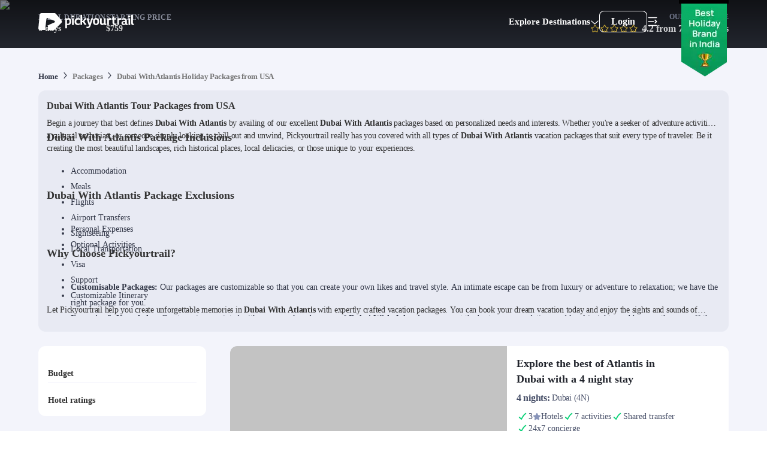

--- FILE ---
content_type: text/html; charset=utf-8
request_url: https://pickyourtrail.com/us/packages/dubai-with-atlantis
body_size: 55899
content:
<!DOCTYPE html><html lang="en-US"><head><meta charSet="utf-8"/><script type="application/ld+json">{"@context":"https://schema.org","@type":"WebPage","name":"Dubai With Atlantis Travel Packages from USA","description":"Find your dream Dubai With Atlantis vacation packages from USA. Customized itineraries, expert guides, and exclusive offers. Start your journey today!","publisher":{"@type":"Organization","name":"Pickyourtrail"},"license":"http://creativecommons.org/licenses/by-nc-sa/3.0/us/deed.en_US"}</script><link rel="canonical" href="https://pickyourtrail.com/us/packages/dubai-with-atlantis"/><title>Dubai With Atlantis Travel Packages from USA</title><meta name="description" content="Find your dream Dubai With Atlantis vacation packages from USA. Customized itineraries, expert guides, and exclusive offers. Start your journey today!"/><meta property="og:url" content="https://pickyourtrail.com/us/packages/dubai-with-atlantis"/><meta name="viewport" content="width=device-width, initial-scale=1.0, maximum-scale=5.0"/><meta property="og:title" content="Dubai With Atlantis Travel Packages from USA"/><meta property="og:description" content="Find your dream Dubai With Atlantis vacation packages from USA. Customized itineraries, expert guides, and exclusive offers. Start your journey today!"/><link rel="alternate" href="https://pickyourtrail.com/us/packages/dubai-with-atlantis" hrefLang="en-US"/><link rel="alternate" href="https://pickyourtrail.com/packages/dubai-with-atlantis" hrefLang="en-IN"/><link rel="alternate" href="https://pickyourtrail.com/ae/packages/dubai-with-atlantis" hrefLang="en-AE"/><meta name="robots" content="index, follow"/><meta property="og:type" content="website"/><script type="application/ld+json">{"@context":"https://schema.org","@type":"FAQPage","mainEntity":[{"@type":"Question","name":"What exactly is Dubai Atlantis?","acceptedAnswer":{"@type":"Answer","text":"<p><span style=\"color: rgb(0,0,0);background-color: transparent;font-size: 11pt;font-family: Arial;\">Dubai Atlantis is a world-renowned luxury resort on Dubai's Palm Jumeirah, famous for its spectacular architecture, immaculate beaches, and diverse entertainment and eating options.</span><br>&nbsp;</p>\n"}},{"@type":"Question","name":" What are the main attractions of Dubai Atlantis?","acceptedAnswer":{"@type":"Answer","text":"<p>Aquaventure Waterpark, The Lost Chambers Aquarium, Dolphin Bay, Nasimi Beach, and a selection of fine dining restaurants are among the key attractions of Dubai Atlantis.</p>\n"}},{"@type":"Question","name":" Is it possible to enter Aquaventure Waterpark even if I am not staying at Dubai Atlantis?","acceptedAnswer":{"@type":"Answer","text":"<p><span style=\"color: rgb(0,0,0);background-color: transparent;font-size: 11pt;font-family: Arial;\">Yes, tourists who are not staying at Dubai Atlantis can buy day passes to experience the exciting water slides, lazy rivers, and marine encounters.</span><br>&nbsp;</p>\n"}},{"@type":"Question","name":"Are there any unique activities available at Dubai Atlantis?","acceptedAnswer":{"@type":"Answer","text":"<p><span style=\"color: rgb(0,0,0);background-color: transparent;font-size: 11pt;font-family: Arial;\">Unique activities are available at Dubai Atlantis, like diving in the Ambassador Lagoon, swimming with dolphins, and sleeping in the amazing underwater suites, which allow visitors to view marine life right from their rooms.</span><br>&nbsp;</p>\n"}},{"@type":"Question","name":" Is Dubai Atlantis suitable for families?","acceptedAnswer":{"@type":"Answer","text":"<p><span style=\"color: rgb(0,0,0);background-color: transparent;font-size: 11pt;font-family: Arial;\">Absolutely! Dubai Atlantis is a family-friendly resort featuring special facilities and activities for kids, such as the Atlantis Kids Club and the Splashers Play Area in Aquaventure Waterpark.</span><br>&nbsp;</p>\n"}},{"@type":"Question","name":" Can I visit Dubai Atlantis' exclusive and private beaches?","acceptedAnswer":{"@type":"Answer","text":"<p><span style=\"color: rgb(0,0,0);background-color: transparent;font-size: 11pt;font-family: Arial;\">Yes, Dubai Atlantis guests get exclusive access to the flawless private beaches, where guests can relax, soak up the sun, and participate in different water sports.</span><br>&nbsp;</p>\n"}},{"@type":"Question","name":" Are flights included with the Dubai Atlantis Packages?","acceptedAnswer":{"@type":"Answer","text":"<p><span style=\"color: rgb(0,0,0);background-color: transparent;font-size: 11pt;font-family: Arial;\">Unless specified otherwise, flights are normally not included in the packages. The majority of packages emphasise accommodation, activities, and other features.</span><br>&nbsp;</p>\n"}},{"@type":"Question","name":" Can I customise my Dubai Atlantis Package?","acceptedAnswer":{"@type":"Answer","text":"<p><span style=\"color: rgb(0,0,0);background-color: transparent;font-size: 11pt;font-family: Arial;\">Yes, at Pickyourtrail you can customise Dubai Atlantis Packages, allowing you to have a trip by choosing specific activities, eating options, and other services based on your tastes.</span><br>&nbsp;</p>\n"}},{"@type":"Question","name":"What is included in the Dubai Atlantis Packages?","acceptedAnswer":{"@type":"Answer","text":"<p><span style=\"color: rgb(0,0,0);background-color: transparent;font-size: 11pt;font-family: Arial;\">Dubai Atlantis Packages include resort lodging, access to attractions such as Aquaventure Waterpark and The Lost Chambers Aquarium, dining options, spa treatments, airport transportation, and other perks.</span><br>&nbsp;</p>\n"}},{"@type":"Question","name":"Are there any special deals or discounts on Dubai Atlantis Packages?","acceptedAnswer":{"@type":"Answer","text":"<p><span style=\"color: rgb(0,0,0);background-color: transparent;font-size: 11pt;font-family: Arial;\">Special deals and discounts for Dubai Atlantis Packages can be offered at particular seasons. Check for offers or contact Pickyourtrail directly for additional information.</span><br>&nbsp;</p>\n"}}]}</script><meta name="next-head-count" content="15"/><link rel="preconnect" href="https://images.pickyourtrail.com"/><link rel="preconnect" href="https://pickyourtrail-video.gumlet.io"/><style id="styles">--sxs{--sxs:0 veho-t-gicORE}@media{:root,.veho-t-gicORE{--veho-color-animated-input-wrapper-error-border:var(--veho-colors-red05);--veho-colors-accent100:#C8FF53;--veho-colors-accent200:#98FF53;--veho-colors-accent300:#FFFF53;--veho-colors-accent400:#00273D;--veho-colors-accent500:#00373D;--veho-colors-bcustom0:#2c2f420d;--veho-colors-bcustom02:#2C2F42CC;--veho-colors-bcustom03:#53576DCC;--veho-colors-bcustom04:#53576d26;--veho-colors-bcustom05:#2c2f42e6;--veho-colors-bcustom06:#feda46 ;--veho-colors-bcustom07:#2c2f420d;--veho-colors-bcustom08:#fff8c8;--veho-colors-bcustom09:#1815b3;--veho-colors-bcustom10:#afb0b6;--veho-colors-bcustom11:#a9a9a9;--veho-colors-bcustom12:#2c2f4233;--veho-colors-bcustom13:#0201047;--veho-colors-bcustom14:#2c2f4299;--veho-colors-bcustom15:#2c2f42b3;--veho-colors-bcustom16:#777777E6;--veho-colors-bcustom17:#999999d9;--veho-colors-bcustom18:#E4F1EE;--veho-colors-bcustom53:#ECECEC;--veho-colors-bcustom54:#ea1c0d;--veho-colors-bcustom55:#1ba9cc;--veho-colors-bcustom56:#a0a0a0;--veho-colors-bcustom57:#2cd89e;--veho-colors-bcustom58:#555;--veho-colors-bcustom59:#ffd700;--veho-colors-bcustom60:#53576d;--veho-colors-bcustom61:E5ACE5;--veho-colors-bcustom62:#80ae71;--veho-colors-bcustom63:#0000004d;--veho-colors-bcustom64:#f6f7f9;--veho-colors-bcustom66:#F1F2F8;--veho-colors-bcustom67:#013654;--veho-colors-bcustom68:#F87CA1;--veho-colors-bcustom69:#FFFF53;--veho-colors-bcustom70:#E5B52E;--veho-colors-bcustom71:#EEEAFF;--veho-colors-bcutom65:#FCE9E9;--veho-colors-bcutsom01:#2C2F4226;--veho-colors-black:#000000;--veho-colors-black2:#263140;--veho-colors-black6:#1A212B;--veho-colors-black7:#334155;--veho-colors-blue100:#E8EAF8;--veho-colors-blue200:#CDD1EF;--veho-colors-blue300:#AAB1E4;--veho-colors-blue400:#7F8BD7;--veho-colors-blue50:#F3F4FB;--veho-colors-blue500:#3A4BB9;--veho-colors-blue600:#3645AB;--veho-colors-blue700:#2E3C94;--veho-colors-blue800:#263178;--veho-colors-blue900:#1A2152;--veho-colors-custom00:#CFE7E0;--veho-colors-custom01:#F0F0F0;--veho-colors-custom02:#292929;--veho-colors-custom03:#ffffffcc;--veho-colors-custom04:#F6F7F8;--veho-colors-custom05:#01c684;--veho-colors-custom06:#2b2f41;--veho-colors-custom07:#fafafa;--veho-colors-custom08:#F6F6F6;--veho-colors-custom09:#00c584;--veho-colors-custom10:#F1F3F8;--veho-colors-custom11:#333333;--veho-colors-custom13:#F5F5F5;--veho-colors-custom14:#1895b3;--veho-colors-custom15:#65656b;--veho-colors-custom16:#148099;--veho-colors-custom17:#777;--veho-colors-custom18:#CCCCCC;--veho-colors-custom19:#00B087;--veho-colors-custom20:#53576d;--veho-colors-custom21:#fffbe9;--veho-colors-custom22:#2677F0;--veho-colors-custom23:#222222;--veho-colors-custom24:#656565;--veho-colors-custom25:#757575;--veho-colors-custom26:#BDF2FF;--veho-colors-custom27:#F2F2F2;--veho-colors-custom28:#e9e9e9;--veho-colors-custom29:#878787;--veho-colors-custom30:#373737;--veho-colors-custom31:#EC6D80;--veho-colors-custom32:#F7F8FB;--veho-colors-custom34:#2c2f42;--veho-colors-custom35:#1cad45;--veho-colors-custom36:#61045b;--veho-colors-custom37:#18973c;--veho-colors-custom38:#FF0000;--veho-colors-custom39:#efeff0;--veho-colors-custom40:#9b9b9b;--veho-colors-custom41:#EAEAEC;--veho-colors-custom42:#828282;--veho-colors-custom43:#f5a623;--veho-colors-custom44:#f44336;--veho-colors-custom45:#E0E0E0;--veho-colors-custom46:#26cf96;--veho-colors-custom47:#6A6A6A;--veho-colors-custom48:#EEE3D6;--veho-colors-custom49:#9985FF;--veho-colors-custom50:#FCFCFD;--veho-colors-custom51:#FAEBDB;--veho-colors-custom52:#05B64B;--veho-colors-custom53:#98FF53;--veho-colors-custom54:#E2E8F0;--veho-colors-custom55:#e9fbff;--veho-colors-custom56:#EFFCF3;--veho-colors-custom57:#e1e1e4;--veho-colors-custom58:#7d42a1;--veho-colors-custom59:#6B6D7A;--veho-colors-custom60:#eef2f2;--veho-colors-custom61:#88939d;--veho-colors-custom62:#21242C;--veho-colors-custom63:#464E67;--veho-colors-custom64:#1baacc;--veho-colors-custom65:#FEF5F8;--veho-colors-custom66:#F3205F;--veho-colors-custom67:#333848;--veho-colors-custom68:#FCFCFD;--veho-colors-custom69:#FAEBDB;--veho-colors-custom70:#05B64B;--veho-colors-custom71:#98FF53;--veho-colors-custom72:#E2E8F0;--veho-colors-custom73:#e9fbff;--veho-colors-custom74:#EFFCF3;--veho-colors-custom75:#e1e1e4;--veho-colors-custom76:#7d42a1;--veho-colors-custom77:#6B6D7A;--veho-colors-custom78:#576489;--veho-colors-custom79:#E8EAF8;--veho-colors-custom80:#09B367;--veho-colors-custom81:#08A55F;--veho-colors-custom82:#F3F4FB;--veho-colors-custom83:#0BD178;--veho-colors-custom84:#E2FEF1;--veho-colors-custom85:#9EE5B4;--veho-colors-custom86:#21242C;--veho-colors-custom87:#6D7BA6;--veho-colors-custom88:#C7CDE0;--veho-colors-custom89:#C5FCE3;--veho-colors-custom90:#FFDFA3;--veho-colors-custom91:#FCCAD9;--veho-colors-custom92:#2677f033;--veho-colors-custom93:#2677f0;--veho-colors-custom94:#848484;--veho-colors-custom95:#EB5757;--veho-colors-dark100:#D5D5D5;--veho-colors-dark200:#C0C0C0;--veho-colors-dark300:#A4A4A4;--veho-colors-dark400:#929292;--veho-colors-dark50:#F1F1F1;--veho-colors-dark500:#777777;--veho-colors-dark600:#545454;--veho-colors-dark700:#414141;--veho-colors-dark800:#323232;--veho-colors-dark900:#2B2B2B;--veho-colors-dark950:#1F1F1F;--veho-colors-flash_icon_color:#ff2872;--veho-colors-green00:#E5F9F3;--veho-colors-green01:#B2EEDA;--veho-colors-green02:#80E3C2;--veho-colors-green03:#4CD7A9;--veho-colors-green04:#26CF96;--veho-colors-green05:#00C684;--veho-colors-green06:#00B277;--veho-colors-green07:#009E6A;--veho-colors-green08:#008B5C;--veho-colors-green09:#00774F;--veho-colors-green10:#006342;--veho-colors-green100:#C7EFD0;--veho-colors-green11:#e4fbef;--veho-colors-green12:#008046;--veho-colors-green200:#9EE5B4;--veho-colors-green300:#74DC9C;--veho-colors-green400:#39D080;--veho-colors-green50:#E6F7E8;--veho-colors-green500:#09B367;--veho-colors-green600:#038C55;--veho-colors-green700:#036D4A;--veho-colors-green800:#054D3A;--veho-colors-green900:#08352C;--veho-colors-grey00:#F7F7F7;--veho-colors-grey01:#E5E5E5;--veho-colors-grey02:#D4D4D4;--veho-colors-grey03:#C3C3C3;--veho-colors-grey04:#B7B7B7;--veho-colors-grey05:#AAAAAA;--veho-colors-grey06:#999999;--veho-colors-grey07:#888888;--veho-colors-grey08:#777777;--veho-colors-grey09:#666666;--veho-colors-grey10:#555555;--veho-colors-grey100:#E8EAF3;--veho-colors-grey11:#444444;--veho-colors-grey12:#333333;--veho-colors-grey13:#667180;--veho-colors-grey14:#17181C;--veho-colors-grey15:#D9D9D9;--veho-colors-grey200:#C7CDE0;--veho-colors-grey300:#A7B0CE;--veho-colors-grey400:#8894B9;--veho-colors-grey50:#F7F8FB;--veho-colors-grey500:#6D7BA6;--veho-colors-grey600:#576489;--veho-colors-grey700:#464E67;--veho-colors-grey800:#333848;--veho-colors-grey900:#21242C;--veho-colors-grey950:#17181C;--veho-colors-jcustom60:#c8ff53;--veho-colors-jcustom61:#98ff53;--veho-colors-jcustom62:#feda460f;--veho-colors-jcustom63:#2590EB;--veho-colors-jcustom64:#A7B0CE;--veho-colors-jcustom65:#333848;--veho-colors-jcustom66:#7F8BD7;--veho-colors-jcustom67:#AAB1E4;--veho-colors-jcustom68:#85e0ac;--veho-colors-jcustom69:#323232;--veho-colors-m_blue09:#148099;--veho-colors-m_custom47:#feda46;--veho-colors-m_custom48:#E8EAF3;--veho-colors-m_custom49:#d0021b;--veho-colors-m_custom50:#e9fbff;--veho-colors-m_custom51:#565968;--veho-colors-m_custom52:#EFF8FF;--veho-colors-m_custom53:#c8cbda;--veho-colors-m_custom54:#9196C9;--veho-colors-m_custom55:#DDD;--veho-colors-m_custom56:#797979;--veho-colors-m_custom57:#ABACB4;--veho-colors-m_custom58:#de6138;--veho-colors-m_custom59:#effcf2;--veho-colors-m_custom60:#DAE7E0;--veho-colors-m_custom61:#35555d;--veho-colors-m_custom62:#ebeef2;--veho-colors-m_custom63:#dadada;--veho-colors-m_custom64:#5e5e5e;--veho-colors-m_custom65:#ecf7f2;--veho-colors-m_custom66:#E8E8E9;--veho-colors-m_custom67:#c4c4c4;--veho-colors-pblue100:#F4F7FB;--veho-colors-pblue200:#E4EBF1;--veho-colors-pblue300:#DEE6ED;--veho-colors-pblue400:#CEDCE9;--veho-colors-pblue50:#F6FAFD;--veho-colors-pblue500:#B8CDE0;--veho-colors-pblue600:#94BADB;--veho-colors-pblue700:#77A1C5;--veho-colors-pblue800:#5B92C2;--veho-colors-pblue900:#32597B;--veho-colors-pgreen100:#E4FBEF;--veho-colors-pgreen200:#CBF1DD;--veho-colors-pgreen300:#BCEBD3;--veho-colors-pgreen400:#B6ECCF;--veho-colors-pgreen50:#F6FDF9;--veho-colors-pgreen500:#A0EEC2;--veho-colors-pgreen600:#85E0AC;--veho-colors-pgreen700:#66CC92;--veho-colors-pgreen800:#51C282;--veho-colors-pgreen900:#2C774D;--veho-colors-pred100:#FCE9E9;--veho-colors-pred200:#F9DCDC;--veho-colors-pred300:#F3D3D3;--veho-colors-pred400:#ECB6B6;--veho-colors-pred50:#FDF6F6;--veho-colors-pred500:#EEA0A0;--veho-colors-pred600:#E78888;--veho-colors-pred700:#CC6666;--veho-colors-pred800:#C25151;--veho-colors-pred900:#772C2C;--veho-colors-primary00:#E5F9F3;--veho-colors-primary01:#B2EEDA;--veho-colors-primary02:#80E3C2;--veho-colors-primary03:#4CD7A9;--veho-colors-primary04:#26CF96;--veho-colors-primary05:#00C684;--veho-colors-primary06:#00B277;--veho-colors-primary07:#009E6A;--veho-colors-primary08:#008B5C;--veho-colors-primary09:#00774F;--veho-colors-primary10:#006342;--veho-colors-primary11:#e4fbef;--veho-colors-primary12:#008046;--veho-colors-primary13:#98FF53;--veho-colors-primary14:#eff6ff;--veho-colors-purple00:#ECE4F6;--veho-colors-purple01:#E1D5F1;--veho-colors-purple02:#C5AFE4;--veho-colors-purple03:#A989D7;--veho-colors-purple04:#8D63CA;--veho-colors-purple05:#7E4FC3;--veho-colors-purple06:#7140BA;--veho-colors-purple07:#6639A7;--veho-colors-purple08:#5A3394;--veho-colors-purple09:#4F2C81;--veho-colors-purple10:#44266E;--veho-colors-pyellow100:#FCF3E9;--veho-colors-pyellow200:#F9E9D7;--veho-colors-pyellow300:#F1DDC6;--veho-colors-pyellow400:#F0D2B2;--veho-colors-pyellow50:#FDFAF6;--veho-colors-pyellow500:#EEC8A0;--veho-colors-pyellow600:#ECC8A2;--veho-colors-pyellow700:#C88A4C;--veho-colors-pyellow800:#A46B32;--veho-colors-pyellow900:#734D26;--veho-colors-red00:#FDECEF;--veho-colors-red01:#FAC7CE;--veho-colors-red02:#F7A1AE;--veho-colors-red03:#F47B8E;--veho-colors-red04:#F15F75;--veho-colors-red05:#EF435D;--veho-colors-red06:#D73C54;--veho-colors-red07:#BF364A;--veho-colors-red08:#A72F41;--veho-colors-red09:#8F2838;--veho-colors-red10:#78212E;--veho-colors-red100:#FEE7EE;--veho-colors-red11:#FF004C;--veho-colors-red200:#FCCAD9;--veho-colors-red300:#FAA8C1;--veho-colors-red400:#F87CA1;--veho-colors-red50:#FEF5F8;--veho-colors-red500:#F3205F;--veho-colors-red600:#E30C4D;--veho-colors-red700:#C60B43;--veho-colors-red800:#A00936;--veho-colors-red900:#740627;--veho-colors-s_custom52:#E8EAF8;--veho-colors-s_mcustom0:#B6B6D8;--veho-colors-s_mcustom1:#F1F2F8;--veho-colors-s_mcustom2:#8894B9;--veho-colors-s_mcustom3:#08352C;--veho-colors-s_mcustom4:#036D4A;--veho-colors-s_mcustom5:#E6F7E8;--veho-colors-s_mcustom6:#054D3A;--veho-colors-s_mcustom7:#CDD1EF;--veho-colors-scustom0:#232121;--veho-colors-scustom64:#F6735A;--veho-colors-scustom65:#E24C30;--veho-colors-scustom66:#EFC749;--veho-colors-scustom67:#FF3030;--veho-colors-scustom68:#00446B;--veho-colors-scustom69:#494672;--veho-colors-scustom70:#6A4C93;--veho-colors-scustom71:#EEE1FF;--veho-colors-scustom72:#4C501E;--veho-colors-scustom73:#DCE0B3;--veho-colors-scustom74:#78203F;--veho-colors-scustom75:#FFB9D2;--veho-colors-scustom76:#451B70;--veho-colors-scustom77:#C287FD;--veho-colors-scustom78:#145228;--veho-colors-scustom79:#8BE9AA;--veho-colors-scustom80:#154C73;--veho-colors-scustom81:#85CCFF;--veho-colors-scustom82:#E5F4FF;--veho-colors-scustom83:#FOD2B2;--veho-colors-scustom92:#038C55;--veho-colors-scustom93:#333848;--veho-colors-scustom94:#09B367;--veho-colors-scustom95:#74DC9C;--veho-colors-scustom96:#F3205F;--veho-colors-scustom97:#BCEBD3;--veho-colors-scustom98:#FEE7EE;--veho-colors-violet100:#DFDFFC;--veho-colors-violet200:#CAC8F8;--veho-colors-violet300:#AFAAF3;--veho-colors-violet400:#9187ED;--veho-colors-violet50:#EFEFFE;--veho-colors-violet500:#7867E4;--veho-colors-violet600:#6851D6;--veho-colors-violet700:#543BBA;--veho-colors-violet800:#3E2396;--veho-colors-violet900:#261169;--veho-colors-white:#FFFFFF;--veho-colors-yellow00:#FFFAEB;--veho-colors-yellow01:#FFEFC2;--veho-colors-yellow02:#FFE499;--veho-colors-yellow03:#FFD970;--veho-colors-yellow04:#FFD152;--veho-colors-yellow05:#FFC933;--veho-colors-yellow06:#E5B52E;--veho-colors-yellow07:#CCA129;--veho-colors-yellow08:#B38D24;--veho-colors-yellow09:#806519;--veho-colors-yellow100:#FFEFD1;--veho-colors-yellow11:#fb8b03;--veho-colors-yellow200:#FFDFA3;--veho-colors-yellow300:#FFCF75;--veho-colors-yellow400:#FFBF47;--veho-colors-yellow50:#FFF8EB;--veho-colors-yellow500:#FFAF1A;--veho-colors-yellow600:#E09200;--veho-colors-yellow700:#A86D00;--veho-colors-yellow800:#704900;--veho-colors-yellow900:#382400;--veho-colors-btn-disabled:var(--veho-colors-white);--veho-colors-btn-disabled-bg:var(--veho-colors-primary01);--veho-colors-btn-disabled-shadow:var(--veho-colors-primary01);--veho-colors-btn-primary:var(--veho-colors-white);--veho-colors-btn-primary-bg:var(--veho-colors-primary06);--veho-colors-btn-primary-shadow:var(--veho-colors-primary06);--veho-colors-btn-primary-hover-shadow:var(--veho-colors-primary07);--veho-colors-btn-primary-gradient:var(--veho-colors-white);--veho-colors-btn-primary-gradient-bg:linear-gradient(94.77deg, #009E6A 0.56%, #00C684 100%);--veho-colors-btn-primary-active:inherit;--veho-colors-btn-primary-active-bg:none;--veho-colors-btn-primary-active-shadow:none;--veho-colors-btn-primary-focus-shadow:none;--veho-colors-btn-secondary:var(--veho-colors-white);--veho-colors-btn-secondary-bg:var(--veho-colors-grey06);--veho-colors-btn-secondary-shadow:var(--veho-colors-grey07);--veho-colors-btn-secondary-hover-shadow:var(--veho-colors-grey09);--veho-colors-btn-secondary-active:var(--veho-colors-grey09);--veho-colors-btn-secondary-active-bg:var(--veho-colors-grey02);--veho-colors-btn-secondary-active-shadow:var(--veho-colors-grey07);--veho-colors-btn-secondary-focus-shadow:var(--veho-colors-grey09);--veho-colors-btn-danger:var(--veho-colors-white);--veho-colors-btn-danger-bg:var(--veho-colors-red06);--veho-colors-btn-danger-shadow:var(--veho-colors-red07);--veho-colors-btn-danger-hover-shadow:var(--veho-colors-red09);--veho-colors-btn-danger-active:var(--veho-colors-red09);--veho-colors-btn-danger-active-bg:var(--veho-colors-red02);--veho-colors-btn-danger-active-shadow:var(--veho-colors-red07);--veho-colors-btn-danger-focus-shadow:var(--veho-colors-red09);--veho-colors-btn-outlined:var(--veho-colors-black);--veho-colors-btn-outlined-primary:var(--veho-colors-primary06);--veho-colors-btn-outlined-secondary:var(--veho-colors-grey09);--veho-colors-btn-outlined-danger:var(--veho-colors-red07);--veho-colors-btn-outlined-bg:transparent;--veho-colors-btn-outlined-shadow:var(--veho-colors-black);--veho-colors-btn-outlined-hover-shadow:var(--veho-colors-black);--veho-colors-btn-outlined-active:var(--veho-colors-black);--veho-colors-btn-outlined-active-bg:var(--veho-colors-transparent);--veho-colors-btn-outlined-active-shadow:var(--veho-colors-grey09);--veho-colors-btn-outlined-focus-shadow:var(--veho-colors-grey09);--veho-colors-icon-btn:var(--veho-colors-grey12);--veho-colors-icon-btn-bg:var(--veho-colors-white);--veho-colors-icon-btn-border:var(--veho-colors-grey4);--veho-colors-icon-btn-hover-border:var(--veho-colors-grey6);--veho-colors-icon-btn-active-bg:var(--veho-colors-grey3);--veho-colors-icon-btn-focus-border:var(--veho-colors-grey7);--veho-colors-icon-btn-focus-shadow:var(--veho-colors-grey7);--veho-colors-icon-btn-disabled:var(--veho-colors-grey5);--veho-colors-icon-btn-ghost-hover-bg:hsl(210 98.8% 14.4% / 0.055);--veho-colors-icon-btn-ghost-focus-shadow:hsl(205 96.5% 10.0% / 0.244);--veho-colors-icon-btn-ghost-active-bg:hsl(210 94.1% 11.1% / 0.075);--veho-colors-icon-btn-raised-focus-border:var(--veho-colors-grey7);--veho-colors-icon-btn-raised-focus-shadow:var(--veho-colors-grey7);--veho-colors-icon-btn-raised-active-bg:var(--veho-colors-grey3);--veho-colors-icon-btn-waiting-bg:var(--veho-colors-grey3);--veho-colors-input:var(--veho-colors-black);--veho-colors-input-bg:var(--veho-colors-custom03);--veho-colors-input-shadow:var(--veho-colors-grey07);--veho-colors-input-placeholder:var(--veho-colors-grey09);--veho-colors-input-focus-shadow:var(--veho-colors-primary08);--veho-colors-input-focus-shadow2:var(--veho-colors-primary03);--veho-colors-input-disabled:var(--veho-colors-grey10);--veho-colors-input-disabled-bg:var(--veho-colors-custom00);--veho-colors-input-disabled-placeholder:var(--veho-colors-grey12);--veho-colors-input-read-only-bg:var(--veho-colors-custom00);--veho-colors-input-read-only-shadow:var(--veho-colors-grey07);--veho-colors-input-ghost-focus-bg:var(--veho-colors-white);--veho-colors-input-ghost-focus-shadow:var(--veho-colors-primary08);--veho-colors-input-invalid-shadow:var(--veho-colors-red07);--veho-colors-input-invalid-focus-shadow:var(--veho-colors-red08);--veho-colors-input-valid-shadow:var(--veho-colors-primary07);--veho-colors-input-valid-focus-shadow:var(--veho-colors-primary08);--veho-colors-textarea:var(--veho-colors-black);--veho-colors-textarea-bg:var(--veho-colors-white);--veho-colors-textarea-shadow:var(--veho-colors-grey07);--veho-colors-textarea-focus-shadow:var(--veho-colors-primary08);--veho-colors-textarea-placeholder:var(--veho-colors-grey09);--veho-colors-textarea-disabled:var(--veho-colors-grey08);--veho-colors-textarea-disabled-bg:var(--veho-colors-grey02);--veho-colors-textarea-disabled-placeholder:var(--veho-colors-grey07);--veho-colors-textarea-read-only-bg:var(--veho-colors-grey02);--veho-colors-textarea-read-only-foucs-shadow:var(--veho-colors-grey07);--veho-colors-textarea-invalid-shadow:var(--veho-colors-red07);--veho-colors-textarea-invalid-focus-shadow:var(--veho-colors-red08);--veho-colors-textarea-valid-shadow:var(--veho-colors-primary07);--veho-colors-textarea-valid-focus-shadow:var(--veho-colors-primary08);--veho-colors-animated-input-label:var(--veho-colors-grey08);--veho-colors-animated-input-wrapper-bg:var(--veho-colors-custom32);--veho-colors-animated-input-wrapper-shadow:var(--veho-colors-custom01);--veho-colors-animated-input-wrapper-focus-border:var(--veho-colors-custom09);--veho-colors-animated-input-wrapper-focus-bg:var(--veho-colors-white);--veho-colors-animated-input-wrapper-error-border:var(--veho-colors-red05);--veho-colors-animated-input-wrapper-error:var(--veho-colors-red06);--veho-colors-animated-select-ul-bg:var(--veho-colors-white);--veho-colors-animated-select-selected:var(--veho-colors-white);--veho-colors-autocomplete-ul-bg:var(--veho-colors-white);--veho-colors-autocomplete-li-bg:var(--veho-colors-white);--veho-colors-autocomplete-li-foucs-shadow:var(--veho-colors-grey03);--veho-colors-input-border-radius:12;--veho-colors-checkbox:var(--veho-colors-green09);--veho-colors-checkbox-shadow:var(--veho-colors-green09);--veho-colors-checkbox-hover-shadow:var(--veho-colors-green09);--veho-colors-checkbox-focus-border:var(--veho-colors-green09);--veho-colors-checkbox-focus-shadow:var(--veho-colors-green09);--veho-colors-divider-bg:var(--veho-colors-grey04);--veho-colors-dialog-panel-bg:var(--veho-colors-white);--veho-colors-dialog-panel-shadow-light:hsl(206 22% 7% / 35%);--veho-colors-dialog-panel-shadow-dark:hsl(206 22% 7% / 20%);--veho-colors-dialog-close-icon:var(--veho-colors-black);--veho-colors-radio:var(--veho-colors-green04);--veho-colors-radio-indicator-bg:var(--veho-colors-green04);--veho-colors-radio-shadow:var(--veho-colors-green08);--veho-colors-radio-hover-shadow:var(--veho-colors-green08);--veho-colors-radio-focus-border:var(--veho-colors-green06);--veho-colors-radio-focus-shadow:var(--veho-colors-green08);--veho-colors-skeleton-bg:var(--veho-colors-grey02);--veho-colors-skeleton-after-bg:var(--veho-colors-grey03);--veho-colors-select-bg:var(--veho-colors-white);--veho-colors-select-shadow:var(--veho-colors-grey08);--veho-colors-select:var(--veho-colors-black);--veho-colors-select-focus-shadow:var(--veho-colors-green09);--veho-colors-accordion-item-border:var(--veho-colors-grey04);--veho-colors-accordion-tigger:var(--veho-colors-black);--veho-colors-accordion-tigger-hover-bg:var(--veho-colors-grey02);--veho-colors-accordion-tigger-focus-shadow:var(--veho-colors-grey06);--veho-colors-accordion-tigger-icon:var(--veho-colors-grey09);--veho-colors-modal-panel-bg:var(--veho-colors-white);--veho-colors-modal-panel-shadow-light:hsl(206 22% 7% / 35%);--veho-colors-modal-panel-shadow-dark:hsl(206 22% 7% / 20%);--veho-colors-nav-link:#333;--veho-colors-nav-link-hover:#00774F;--veho-colors-collapsible-icon-button:hsl(250, 43.0%, 48.0%);--veho-colors-collapsible-shadow:hsla(0, 0%, 0%, 0.141);--veho-colors-collapsible-link:#1895b3;--veho-colors-collapsible-link-hover:#148099;--veho-colors-drawer-overlay:hsla(0, 0%, 0%, 0.439);--veho-colors-drawer-content-bg:var(--veho-colors-white);--veho-colors-drawer-content-shadow-light:hsl(206 22% 7% / 35%);--veho-colors-drawer-content-shadow-dark:hsl(206 22% 7% / 20%);--veho-colors-switch-thumb-bg:var(--veho-colors-white);--veho-colors-switch-root-bg:var(--veho-colors-grey05);--veho-colors-switch-root-focus-shadow:var(--veho-colors-green06);--veho-colors-switch-root-checked-bg:var(--veho-colors-green04);--veho-colors-dropdown-content-bg:var(--veho-colors-white);--veho-colors-dropdown-content-arrow:var(--veho-colors-green03);--veho-colors-dropdown-item:var(--veho-colors-green03);--veho-colors-dropdown-item-disabled:var(--veho-colors-grey05);--veho-colors-dropdown-item-higlighted:var(--veho-colors-green08);--veho-colors-dropdown-item-higlighted-bg:var(--veho-colors-green02);--veho-colors-nav-menu-item:var(--veho-colors-black);--veho-colors-nav-menu-item-focus-shadow:var(--veho-colors-white);--veho-colors-nav-menu-item-hover-bg:var(--veho-colors-white);--veho-colors-nav-menu-list-bg:var(--veho-colors-white);--veho-colors-nav-menu-list-shadow:var(--veho-colors-black);--veho-colors-nav-trigger-arrow:var(--veho-colors-black);--veho-colors-nav-inicator-arrow:var(--veho-colors-white);--veho-colors-nav-menu-viewport-bg:var(--veho-colors-white);--veho-colors-popover-content-bg:var(--veho-colors-white);--veho-colors-popover-content-shadow-light:hsl(206 22% 7% / 35%);--veho-colors-popover-content-shadow-dark:hsl(206 22% 7% / 20%);--veho-colors-popover-content-shadow2:var(--veho-colors-green00);--veho-colors-popover-arrow:var(--veho-colors-white);--veho-colors-popover-close:var(--veho-colors-green06);--veho-colors-popover-close-hover-bg:var(--veho-colors-green04);--veho-colors-popover-close-focus-shadow:var(--veho-colors-green08);--veho-colors-tooltip-content-bg:hsl(0 0% 0% / 97%);--veho-colors-tooltip-content-text:var(--veho-colors-white);--veho-colors-tooltip-arrow:hsl(0 0% 0% / 97%);--veho-colors-tooltip-content-shadow-light:hsl(206 22% 7% / 35%);--veho-colors-tooltip-content-shadow-dark:hsl(206 22% 7% / 20%);--veho-colors-range-slider-track-bg:var(--veho-colors-custom28);--veho-colors-range-slider-range-bg:var(--veho-colors-m_custom53);--veho-colors-range-slider-thumb-bg:var(--veho-colors-white);--veho-colors-range-slider-thumb-hover-bg:var(--veho-colors-m_custom54);--veho-fonts-system:system-ui;--veho-fonts-manrope:'__Manrope_30f9ff', '__Manrope_Fallback_30f9ff';--veho-fonts-sans:'__sourceSansPro_383f88', '__sourceSansPro_Fallback_383f88';--veho-fonts-amithen:'__amithen_a202a1', '__amithen_Fallback_a202a1';--veho-fonts-PaytoneOne:'__Paytone_One_4dc145', '__Paytone_One_Fallback_4dc145';--veho-fonts-input:var(--veho-fonts-sans);--veho-fonts-text:var(--veho-fonts-sans);--veho-fonts-select:var(--veho-fonts-sans);--veho-fonts-frunch:'__frunch_2aeb82', '__frunch_Fallback_2aeb82';--veho-fonts-btn-font:var(--veho-fonts-sans);--veho-space-none:0;--veho-space-i:2px;--veho-space-.5i:1px;--veho-space-2i:4px;--veho-space-3i:6px;--veho-space-4i:8px;--veho-space-5i:10px;--veho-space-5ii:11px;--veho-space-6i:12px;--veho-space-6ii:13px;--veho-space-7i:14px;--veho-space-7ii:15px;--veho-space-8i:16px;--veho-space-9i:18px;--veho-space-10i:20px;--veho-space-11i:22px;--veho-space-12i:24px;--veho-space-13i:26px;--veho-space-14i:28px;--veho-space-15i:30px;--veho-space-16i:32px;--veho-space-17i:34px;--veho-space-18i:36px;--veho-space-19i:38px;--veho-space-20i:40px;--veho-space-22i:44px;--veho-space-24i:48px;--veho-space-26i:52px;--veho-space-28i:56px;--veho-space-30i:60px;--veho-space-32i:64px;--veho-space-34i:68px;--veho-space-35i:70px;--veho-space-36i:72px;--veho-space-38i:76px;--veho-space-40i:80px;--veho-space-42i:84px;--veho-space-44i:88px;--veho-space-46i:92px;--veho-space-48i:96px;--veho-space-50i:100px;--veho-sizes-none:0;--veho-sizes-i:2px;--veho-sizes-.5i:1px;--veho-sizes-2i:4px;--veho-sizes-3i:6px;--veho-sizes-4i:8px;--veho-sizes-5i:10px;--veho-sizes-5ii:11px;--veho-sizes-6i:12px;--veho-sizes-6ii:13px;--veho-sizes-7i:14px;--veho-sizes-7ii:15px;--veho-sizes-8i:16px;--veho-sizes-9i:18px;--veho-sizes-10i:20px;--veho-sizes-11i:22px;--veho-sizes-12i:24px;--veho-sizes-13i:26px;--veho-sizes-14i:28px;--veho-sizes-15i:30px;--veho-sizes-16i:32px;--veho-sizes-17i:34px;--veho-sizes-18i:36px;--veho-sizes-19i:38px;--veho-sizes-20i:40px;--veho-sizes-22i:44px;--veho-sizes-24i:48px;--veho-sizes-26i:52px;--veho-sizes-28i:56px;--veho-sizes-30i:60px;--veho-sizes-32i:64px;--veho-sizes-34i:68px;--veho-sizes-35i:70px;--veho-sizes-36i:72px;--veho-sizes-38i:76px;--veho-sizes-40i:80px;--veho-sizes-42i:84px;--veho-sizes-44i:88px;--veho-sizes-46i:92px;--veho-sizes-48i:96px;--veho-sizes-50i:100px;--veho-fontSizes-none:0;--veho-fontSizes-i:2px;--veho-fontSizes-.5i:1px;--veho-fontSizes-2i:4px;--veho-fontSizes-3i:6px;--veho-fontSizes-4i:8px;--veho-fontSizes-5i:10px;--veho-fontSizes-5ii:11px;--veho-fontSizes-6i:12px;--veho-fontSizes-6ii:13px;--veho-fontSizes-7i:14px;--veho-fontSizes-7ii:15px;--veho-fontSizes-8i:16px;--veho-fontSizes-9i:18px;--veho-fontSizes-10i:20px;--veho-fontSizes-11i:22px;--veho-fontSizes-12i:24px;--veho-fontSizes-13i:26px;--veho-fontSizes-14i:28px;--veho-fontSizes-15i:30px;--veho-fontSizes-16i:32px;--veho-fontSizes-17i:34px;--veho-fontSizes-18i:36px;--veho-fontSizes-19i:38px;--veho-fontSizes-20i:40px;--veho-fontSizes-22i:44px;--veho-fontSizes-24i:48px;--veho-fontSizes-26i:52px;--veho-fontSizes-28i:56px;--veho-fontSizes-30i:60px;--veho-fontSizes-32i:64px;--veho-fontSizes-34i:68px;--veho-fontSizes-35i:70px;--veho-fontSizes-36i:72px;--veho-fontSizes-38i:76px;--veho-fontSizes-40i:80px;--veho-fontSizes-42i:84px;--veho-fontSizes-44i:88px;--veho-fontSizes-46i:92px;--veho-fontSizes-48i:96px;--veho-fontSizes-50i:100px;--veho-lineHeights-none:0;--veho-lineHeights-i:2px;--veho-lineHeights-.5i:1px;--veho-lineHeights-2i:4px;--veho-lineHeights-3i:6px;--veho-lineHeights-4i:8px;--veho-lineHeights-5i:10px;--veho-lineHeights-5ii:11px;--veho-lineHeights-6i:12px;--veho-lineHeights-6ii:13px;--veho-lineHeights-7i:14px;--veho-lineHeights-7ii:15px;--veho-lineHeights-8i:16px;--veho-lineHeights-9i:18px;--veho-lineHeights-10i:20px;--veho-lineHeights-11i:22px;--veho-lineHeights-12i:24px;--veho-lineHeights-13i:26px;--veho-lineHeights-14i:28px;--veho-lineHeights-15i:30px;--veho-lineHeights-16i:32px;--veho-lineHeights-17i:34px;--veho-lineHeights-18i:36px;--veho-lineHeights-19i:38px;--veho-lineHeights-20i:40px;--veho-lineHeights-22i:44px;--veho-lineHeights-24i:48px;--veho-lineHeights-26i:52px;--veho-lineHeights-28i:56px;--veho-lineHeights-30i:60px;--veho-lineHeights-32i:64px;--veho-lineHeights-34i:68px;--veho-lineHeights-35i:70px;--veho-lineHeights-36i:72px;--veho-lineHeights-38i:76px;--veho-lineHeights-40i:80px;--veho-lineHeights-42i:84px;--veho-lineHeights-44i:88px;--veho-lineHeights-46i:92px;--veho-lineHeights-48i:96px;--veho-lineHeights-50i:100px;--veho-radii-1:4px;--veho-radii-2:6px;--veho-radii-3:8px;--veho-radii-4:12px;--veho-radii-5:16px;--veho-radii-round:50%;--veho-radii-pill:9999px;--veho-zIndices-1:100;--veho-zIndices-2:200;--veho-zIndices-3:300;--veho-zIndices-4:400;--veho-zIndices-5:500;--veho-zIndices-10:1000;--veho-zIndices-max:9999;--veho-breakpoints-sm:640px;--veho-breakpoints-md:768px;--veho-breakpoints-lg:768px;--veho-breakpoints-xl:1024px;--veho-breakpoints-xxl:1280px;--veho-fontWeights-semiNormal:300;--veho-fontWeights-normal:400;--veho-fontWeights-semiBold:500;--veho-fontWeights-bold:600;--veho-fontWeights-bolder:700;--veho-fontWeights-extraBold:800;--veho-shadows-xs:0 2px 8px 1px rgb(104 112 118 / 0.07), 0 1px 1px -1px rgb(104 112 118 / 0.04);--veho-shadows-sm:0 2px 8px 2px rgb(104 112 118 / 0.07), 0 2px 4px -1px rgb(104 112 118 / 0.04);--veho-shadows-md:0 12px 20px 6px rgb(104 112 118 / 0.08);--veho-shadows-lg:0 12px 34px 6px rgb(104 112 118 / 0.18);--veho-shadows-xl:0 25px 65px 0px rgb(104 112 118 / 0.35);--veho-dropShadows-xs:drop-shadow(0 2px 4px rgb(104 112 118 / 0.07)) drop-shadow(0 1px 1px rgb(104 112 118 / 0.04));--veho-dropShadows-sm:drop-shadow(0 2px 8px rgb(104 112 118 / 0.07)) drop-shadow(0 2px 4px rgb(104 112 118 / 0.04));--veho-dropShadows-md:drop-shadow(0 4px 12px rgb(104 112 118 / 0.08)) drop-shadow(0 20px 8px rgb(104 112 118 / 0.04));--veho-dropShadows-lg:drop-shadow(0 12px 24px rgb(104 112 118 / 0.15)) drop-shadow(0 12px 14px rgb(104 112 118 / 0.1));--veho-dropShadows-xl:drop-shadow(0 25px 34px rgb(104 112 118 / 0.35))}}--sxs{--sxs:1 veho-k-exSxAm veho-k-cfhtXf veho-k-iVEEti veho-k-eIMJpn}@media{@keyframes veho-k-exSxAm{from{transform:translateX(-200px);opacity:0}to{transform:translateX(0);opacity:1}}@keyframes veho-k-cfhtXf{from{transform:translateX(200px);opacity:0}to{transform:translateX(0);opacity:1}}@keyframes veho-k-iVEEti{from{transform:translateX(0);opacity:1}to{transform:translateX(-200px);opacity:0}}@keyframes veho-k-eIMJpn{from{transform:translateX(0);opacity:1}to{transform:translateX(200px);opacity:0}}}--sxs{--sxs:2 veho-c-lesPJm veho-c-gqwkJN veho-c-biXgFE veho-c-PJLV veho-c-djUUwZ veho-c-eGussB PJLV veho-c-cpfHrz veho-c-ddDjGf veho-c-fGHEql veho-c-ctdsPC veho-c-kZvpKt veho-c-cFXkpx veho-c-dYfvKw veho-c-jpCDad veho-c-doSyB veho-c-bqYwTd veho-c-gyrGdS veho-c-gMOjCE veho-c-dRoeLq veho-c-gOcpOu veho-c-gyfGNs veho-c-hQLKqy veho-c-bXIUgx veho-c-eGHyIs veho-c-hItlDv veho-c-hdYmpi veho-c-dlAcre veho-c-krFTsW veho-c-bLiLxU veho-c-dhVpyx veho-c-eIjAFr veho-c-iRdtPo veho-c-eDOBnS veho-c-iPPtNi veho-c-llkaEs veho-c-bJWuhU veho-c-iCVzSv veho-c-lkVDoj veho-c-gPRrSq veho-c-fxrEBZ veho-c-cgZqwy veho-c-EurnT veho-c-gBuRGM veho-c-iKQHYD veho-c-egBrTj veho-c-jXDqD veho-c-jdknkR veho-c-imzfwe veho-c-eLjeBd veho-c-hjvqNt veho-c-jRpFaV veho-c-kkWXJg veho-c-dIJSpT veho-c-leHWbT veho-c-bZMELG veho-c-BnhuG veho-c-hjKrxn}@media{.veho-c-lesPJm{box-sizing:border-box}.veho-c-gqwkJN{box-sizing:border-box;display:flex}.veho-c-biXgFE{text-decoration:none;transition:0.2s}.veho-c-djUUwZ{all:unset;align-items:center;box-sizing:border-box;-webkit-user-select:none;user-select:none}.veho-c-djUUwZ::before{box-sizing:border-box}.veho-c-djUUwZ::after{box-sizing:border-box}.veho-c-djUUwZ{display:inline-flex;flex-shrink:0;justify-content:center;line-height:1;-webkit-tap-highlight-color:rgba(0,0,0,0);cursor:pointer;height:var(--veho-sizes-12i);padding-left:var(--veho-space-5i);padding-right:var(--veho-space-5i);font-family:var(--veho-fonts-btn-font);font-size:var(--veho-fontSizes-5i);font-weight:var(--veho-fontWeights-normal);font-variant-numeric:tabular-nums}.veho-c-djUUwZ:disabled{background-color:var(--veho-colors-btn-disabled-bg);box-shadow:inset 0 0 0 1px var(--veho-colors-btn-disabled-shadow);color:var(--veho-colors-btn-disabled);pointer-events:none;cursor:not-allowed}.veho-c-eGussB{align-items:center;-webkit-appearance:none;appearance:none;border-width:0;box-sizing:border-box;display:inline-flex;flex-shrink:0;font-family:inherit;font-size:14px;justify-content:center;line-height:1;outline:none;padding:0;text-decoration:none;-webkit-user-select:none;user-select:none;-webkit-tap-highlight-color:transparent;color:var(--veho-colors-icon-btn)}.veho-c-eGussB::before{box-sizing:border-box}.veho-c-eGussB::after{box-sizing:border-box}.veho-c-eGussB{background-color:var(--veho-colors-icon-btn-bg);border:1px solid var(--veho-colors-icon-btn-border)}@media (any-hover: hover){.veho-c-eGussB:hover{border-color:var(--veho-colors-icon-btn-hover-border)}}.veho-c-eGussB:active{background-color:var(--veho-colors-icon-btn-active-bg)}.veho-c-eGussB:focus-visible{border-color:var(--veho-colors-icon-btn-focus-border);box-shadow:0 0 0 1px var(--veho-colors-icon-btn-focus-shadow)}.veho-c-eGussB:disabled{pointer-events:none;background-color:transparent;color:var(--veho-colors-icon-btn-disabled)}.veho-c-cpfHrz{display:flex;flex-direction:column;gap:var(--veho-space-8i);margin-top:var(--veho-space-18i);max-height:100%;overflow:auto;padding-bottom:72px}.veho-c-ddDjGf{font-size:var(--veho-fontSizes-8i);font-weight:var(--veho-fontWeights-normal);color:var(--veho-colors-grey12);text-decoration:none;padding-left:var(--veho-space-8i);line-height:24px;display:flex}.veho-c-kZvpKt{line-height:1;margin:0;font-family:var(--veho-fonts-text);font-weight:400;font-variant-numeric:tabular-nums;display:block}.veho-c-ctdsPC{font-size:14px;line-height:25px;cursor:default;-webkit-user-select:none;user-select:none}.veho-c-cFXkpx{all:unset;font-family:inherit;height:24px;width:24px;display:inline-flex;align-items:center;justify-content:center;color:var(--veho-colors-collapsible-icon-button)}.veho-c-doSyB{font-size:14px;font-weight:400;color:var(--veho-colors-collapsible-link);padding-bottom:12px;text-decoration:none}@media (min-width: 768px){.veho-c-doSyB:hover{font-weight:700;color:var(--veho-colors-collapsible-link-hover)}}.veho-c-dYfvKw{overflow:hidden}.veho-c-dYfvKw[data-state="open"]{animation:veho-k-gLaGBR 300ms ease-out}.veho-c-dYfvKw[data-state="closed"]{animation:veho-k-jBKOzt 300ms ease-out}.veho-c-jpCDad{overflow:hidden}.veho-c-jpCDad[data-state="open"]{animation:veho-k-gLaGBR 300ms ease-out;height:var(--radix-collapsible-content-height)}.veho-c-jpCDad[data-state="closed"]{animation:veho-k-jBKOzt 300ms ease-out;height:0}.veho-c-fGHEql{width:100%}.veho-c-bqYwTd{display:flex;flex-wrap:wrap;flex-direction:column}.veho-c-gyrGdS{gap:var(--veho-space-3i)}@media (min-width: 768px){.veho-c-gyrGdS{flex-direction:row}}.veho-c-hQLKqy{position:relative;fill:#000;top:1px}[data-state=open] .veho-c-hQLKqy{transform:rotate(-180deg)}@media (prefers-reduced-motion: no-preference){.veho-c-hQLKqy{transition:transform 250ms ease}}.veho-c-gyfGNs{all:unset;outline:none;-webkit-user-select:none;user-select:none;font-weight:500;line-height:1;border-radius:4px;font-size:15px;color:var(--veho-colors-black)}.veho-c-gyfGNs:focus{position:relative;box-shadow:hsl(252, 71.0%, 83.7%)}.veho-c-gyfGNs{display:flex;align-items:center;justify-content:space-between;gap:var(--veho-space-3i)}.veho-c-bXIUgx{position:absolute;top:0;left:0;width:100%}@media only screen and (min-width: 600px){.veho-c-bXIUgx{width:auto}}@media (prefers-reduced-motion: no-preference){.veho-c-bXIUgx{animation-duration:250ms;animation-timing-function:ease}}@media (prefers-reduced-motion: no-preference){.veho-c-bXIUgx[data-motion="from-start"]{animation-name:veho-k-exSxAm}}@media (prefers-reduced-motion: no-preference){.veho-c-bXIUgx[data-motion="from-end"]{animation-name:veho-k-cfhtXf}}@media (prefers-reduced-motion: no-preference){.veho-c-bXIUgx[data-motion="to-start"]{animation-name:veho-k-iVEEti}}@media (prefers-reduced-motion: no-preference){.veho-c-bXIUgx[data-motion="to-end"]{animation-name:veho-k-eIMJpn}}.veho-c-gOcpOu{align-tracks:center;cursor:pointer}.veho-c-eGHyIs{display:flex;align-items:center;margin-left:var(--veho-space-27i);text-decoration:none}.veho-c-hItlDv{display:flex;align-items:flex-end;justify-content:center;height:10px;top:100%;overflow:hidden}@media (prefers-reduced-motion: no-preference){.veho-c-hItlDv{transition:width, transform 250ms ease}}@media (prefers-reduced-motion: no-preference){.veho-c-hItlDv[data-state="visible"]{animation:veho-k-feVUdh 200ms ease}}@media (prefers-reduced-motion: no-preference){.veho-c-hItlDv[data-state="hidden"]{animation:veho-k-kJITOZ 200ms ease}}.veho-c-dlAcre{position:relative;left:0;transform-origin:left;margin-top:var(--veho-space-5i);width:100%;background-color:var(--veho-colors-white);border-radius:6px;overflow:auto;box-shadow:hsl(206 22% 7% / 35%) 0px 10px 38px -10px, hsl(206 22% 7% / 20%) 0px 10px 20px -15px;height:var(--radix-navigation-menu-viewport-height)}@media only screen and (min-width: 600px){.veho-c-dlAcre{width:var(--radix-navigation-menu-viewport-width)}}@media (prefers-reduced-motion: no-preference){.veho-c-dlAcre{transition:width, height, 300ms ease}}@media (prefers-reduced-motion: no-preference){.veho-c-dlAcre[data-state="open"]{animation:veho-k-iDfgAd 200ms ease}}@media (prefers-reduced-motion: no-preference){.veho-c-dlAcre[data-state="closed"]{animation:veho-k-joafdW 200ms ease}}.veho-c-hdYmpi{position:absolute;justify-content:center;top:100%;perspective:2000px}.veho-c-dRoeLq{all:unset;display:flex;justify-content:center;align-items:center;padding:var(--veho-space-3i);gap:var(--veho-space-12i);border-radius:6px;list-style:none}.veho-c-gMOjCE{display:flex;position:relative;justify-content:center;z-index:999}.veho-c-krFTsW{position:relative;width:100%;height:100%;background-color:var(--veho-colors-black)}@media (min-width: 768px){.veho-c-krFTsW{height:inherit}}.veho-c-krFTsW .video-player video{width:100%;height:100%;z-index:1;opacity:1;transition:opacity .25s cubic-bezier(.05,0,0,1);object-fit:cover;position:absolute}.veho-c-bLiLxU:nth-child(2):span{text-decoration:underline}.veho-c-dhVpyx{margin:0;padding:16px 0px;list-style:none;font-size:var(--veho-fontSizes-7i);line-height:1.2;letter-spacing:-0.3px;display:flex;align-items:center;overflow:auto;max-width:100%}.veho-c-eIjAFr{display:flex;align-items:center;color:var(--veho-colors-custom17);font-family:var(--veho-fonts-manrope);font-weight:var(--veho-fontWeights-bold);font-size:13px}.veho-c-eIjAFr span{white-space:nowrap}.veho-c-iRdtPo{display:flex;color:var(--veho-colors-custom17);white-space:nowrap;font-family:var(--veho-fonts-manrope);font-weight:var(--veho-fontWeights-bold);font-size:13px}.veho-c-iRdtPo :hover{color:rgba(119, 119, 119, 0.8)}.veho-c-eDOBnS{width:100%;overflow:hidden;transition:all 0.2s ease-in-out;margin-bottom:var(--veho-space-6i)}.veho-c-eDOBnS h1{font-weight:var(--veho-fontWeights-bolder);font-size:var(--veho-fontSizes-8i);line-height:var(--veho-lineHeights-3);font-family:var(--veho-fonts-manrope);padding-bottom:var(--veho-space-3i)}@media (min-width: 640px){.veho-c-eDOBnS th{font-size:14px;border:1px solid var(--veho-colors-grey03);font-family:var(--veho-fonts-manrope)}}@media (min-width: 640px){.veho-c-eDOBnS td{font-size:14px;border:1px solid var(--veho-colors-grey03);font-family:var(--veho-fonts-manrope);font-weight:var(--veho-fontWeights-semiBold)}}.veho-c-eDOBnS table{margin-bottom:16px;border:1px solid var(--veho-colors-grey03)}.veho-c-eDOBnS th{border:1px solid var(--veho-colors-grey03);padding:12px 21px 12px 21px}.veho-c-eDOBnS td{border:1px solid var(--veho-colors-grey03);padding:12px 21px 12px 21px}.veho-c-eDOBnS .table-holder{overflow-x:auto;overflow-y:hidden}.veho-c-iPPtNi{padding:0 4px 0;text-align:left}.veho-c-iPPtNi h1{font-size:18px;font-weight:var(--veho-fontWeights-bold);line-height:var(--veho-lineHeights-2);color:var(--veho-colors-grey12);margin-top:0;margin-bottom:var(--veho-space-8i);font-family:var(--veho-fonts-manrope)}@media (min-width: 768px){.veho-c-iPPtNi h1{font-size:19px;margin-top:var(--veho-space-2)}}.veho-c-iPPtNi h2{font-size:17px;font-weight:var(--veho-fontWeights-bold);line-height:var(--veho-lineHeights-2);color:var(--veho-colors-grey12);margin-top:0;margin-bottom:var(--veho-space-8i);font-family:var(--veho-fonts-manrope)}@media (min-width: 768px){.veho-c-iPPtNi h2{font-size:18px;margin-top:var(--veho-space-2)}}.veho-c-iPPtNi h3{font-size:16px;font-weight:var(--veho-fontWeights-bold);line-height:22px;color:var(--veho-colors-grey12);margin-top:0px;margin-bottom:var(--veho-space-8i);font-family:var(--veho-fonts-manrope)}.veho-c-iPPtNi h4{font-size:15px;font-weight:var(--veho-fontWeights-bold);line-height:22px;color:var(--veho-colors-grey12);margin-top:0px;margin-bottom:var(--veho-space-8i);font-family:var(--veho-fonts-manrope)}.veho-c-iPPtNi h5{font-size:14px;font-weight:var(--veho-fontWeights-bold);line-height:20px;color:var(--veho-colors-grey12);margin-top:0px;margin-bottom:var(--veho-space-8i);font-family:var(--veho-fonts-manrope)}.veho-c-iPPtNi h6{font-size:13px;font-weight:var(--veho-fontWeights-bold);line-height:20px;color:var(--veho-colors-grey12);margin-top:0px;margin-bottom:var(--veho-space-8i);font-family:var(--veho-fonts-manrope)}.veho-c-iPPtNi p{color:var(--veho-colors-grey800);margin-bottom:16px;font-size:14px;line-height:21px;letter-spacing:-0.25px;font-family:var(--veho-fonts-manrope);font-weight:var(--veho-fontWeights-semiBold)}.veho-c-iPPtNi li{font-size:14px;line-height:26px;color:var(--veho-colors-grey800);font-family:var(--veho-fonts-manrope);font-weight:var(--veho-fontWeights-semiBold)}.veho-c-iPPtNi ul{font-size:14px;font-weight:var(--veho-fontWeights-normal);line-height:20px;color:var(--veho-colors-grey800);font-family:var(--veho-fonts-manrope)}.veho-c-iPPtNi span{font-size:14px;font-weight:var(--veho-fontWeights-normal);line-height:20px;color:var(--veho-colors-grey800);font-family:var(--veho-fonts-manrope)}.veho-c-iPPtNi div{font-size:14px;font-weight:var(--veho-fontWeights-normal);line-height:20px;color:var(--veho-colors-grey800);font-family:var(--veho-fonts-manrope)}@media (min-width: 768px){.veho-c-iPPtNi{padding-left:0;padding-right:0}}.veho-c-llkaEs{transition:none;gap:0 !important;border-radius:12px;overflow:hidden;cursor:pointer}@media (min-width: 768px){.veho-c-llkaEs{flex-direction:row;flex-flow:initial;border-bottom-left-radius:0;border-bottom-right-radius:0}}.veho-c-bJWuhU{background-color:var(--veho-colors-skeleton-bg);position:relative;overflow:hidden}.veho-c-bJWuhU::after{animation-name:veho-k-cLjNWA;animation-duration:500ms;animation-direction:alternate;animation-iteration-count:infinite;animation-timing-function:ease-in-out;background-color:var(--veho-colors-skeleton-after-bg);border-radius:inherit;bottom:0;content:"";left:0;position:absolute;right:0;top:0}.veho-c-iCVzSv .swiper-nav-elements.swiper-button-disabled{cursor:not-allowed;pointer-events:visible}.veho-c-iCVzSv .swiper-nav-elements{display:flex;align-items:center;justify-content:center;border-radius:var(--veho-radii-round);background-color:#E8EAF3;width:34px;height:34px;color:var(--veho-colors-black);font-weight:var(--veho-fontWeights-extraBold);text-align:center;margin-top:0;cursor:pointer;border:1px solid #C7CDE0}.veho-c-iCVzSv .swiper-nav-elements:after{font-size:14px}.veho-c-iCVzSv .swiper-button-disabled{opacity:0.35}.veho-c-iCVzSv .swiper-slide{background-color:transparent;overflow:hidden;height:inherit;width:auto}@media (min-width: 768px){.veho-c-iCVzSv .swiper-slide{width:100%}}@media (max-width: 640px){.veho-c-iCVzSv{margin-left:-0px;margin-right:-0px}}@media (max-width: 640px){.veho-c-iCVzSv swiper-wrapper{align-items:center}}@media (max-width: 640px){.veho-c-iCVzSv .swiper-slide{width:auto;align-self:center}}@media (max-width: 640px){.veho-c-iCVzSv .swiper-slide:first-child{padding-left:0px}}@media (max-width: 640px){.veho-c-iCVzSv .swiper-slide:last-child{padding-right:0px}}.veho-c-lkVDoj{font-size:14px;font-weight:400;color:var(--veho-colors-collapsible-link);text-decoration:none}@media (min-width: 768px){.veho-c-lkVDoj:hover{font-weight:600;color:var(--veho-colors-collapsible-link-hover)}}.veho-c-cgZqwy{padding:var(--veho-space-5i)}.veho-c-fxrEBZ{overflow:hidden}.veho-c-gPRrSq{border-top:1px solid var(--veho-colors-accordion-item-border)}.veho-c-gPRrSq:last-of-type{border-bottom:1px solid var(--veho-colors-accordion-item-border)}@media (min-width: 768px){.veho-c-gBuRGM{flex-direction:row}}.veho-c-egBrTj{display:flex;justify-content:center;margin:0;margin-bottom:var(--veho-space-24i)}@media (min-width: 768px){.veho-c-egBrTj{margin-bottom:40px}}@media (max-width: 640px){.veho-c-egBrTj{text-align:center}}.veho-c-jXDqD{display:none}@media (min-width: 768px){.veho-c-jXDqD{width:100%;height:245px;margin-bottom:40px;position:relative;display:unset}}.veho-c-jdknkR{width:95%;padding-bottom:40px;height:183px;position:relative}@media (min-width: 768px){.veho-c-jdknkR{display:none}}.veho-c-imzfwe{border:none;margin:0;flex-shrink:0;background-color:var(--veho-colors-divider-bg);cursor:default}.veho-c-iKQHYD{justify-content:center;align-items:center;padding-top:40px}@media (min-width: 1024px){.veho-c-iKQHYD{width:992px}}@media (min-width: 1280px){.veho-c-iKQHYD{width:100%}}.veho-c-hjvqNt{display:none}@media (min-width: 1024px){.veho-c-hjvqNt{display:unset;flex-direction:column}}@media (min-width: 768px){.veho-c-hjvqNt{flex-direction:row}}.veho-c-jRpFaV{margin-top:var(--veho-space-12i);margin-bottom:var(--veho-space-5i);font-size:var(--veho-fontSizes-12i);font-weight:var(--veho-fontWeights-bold);line-height:var(--veho-lineHeights-12i);color:var(--veho-colors-grey07)}.veho-c-kkWXJg{display:flex;gap:var(--veho-space-5i);font-size:var(--veho-fontSizes-7i);align-items:center;text-decoration:none;outline:0 none;color:var(--veho-colors-white);fill:var(--veho-colors-white);margin-right:var(--veho-space-5i);line-height:var(--veho-lineHeights-12i)}.veho-c-kkWXJg:hover{color:var(--veho-colors-custom03);fill:var(--veho-colors-custom03)}@media (min-width: 768px){.veho-c-kkWXJg{font-size:var(--veho-fontSizes-8i)}}.veho-c-dIJSpT{margin-top:0;padding-top:var(--veho-space-24i);display:unset}@media (min-width: 1024px){.veho-c-dIJSpT{display:none}}@media (min-width: 768px){.veho-c-dIJSpT{flex-direction:row}}.veho-c-bZMELG{all:unset;box-sizing:border-box;-webkit-user-select:none;user-select:none}.veho-c-bZMELG::before{box-sizing:border-box}.veho-c-bZMELG::after{box-sizing:border-box}.veho-c-bZMELG{display:flex;align-items:center;justify-content:space-between;padding:var(--veho-space-5i);color:var(--veho-colors-accordion-tigger);width:100%}@media (any-hover: hover){.veho-c-bZMELG:hover{background-color:var(--veho-colors-accordion-tigger-hover-bg)}}.veho-c-bZMELG:focus{outline:none;box-shadow:inset 0 0 0 1px var(--veho-colors-accordion-tigger-focus-shadow), 0 0 0 1px var(--veho-colors-accordion-tigger-focus-shadow)}.veho-c-bZMELG svg{transition:transform 175ms cubic-bezier(0.65, 0, 0.35, 1)}.veho-c-bZMELG[data-state="open"] svg{transform:rotate(180deg)}.veho-c-leHWbT{all:unset}.veho-c-BnhuG{margin-top:var(--veho-space-6i);margin-bottom:var(--veho-space-4i);flex-direction:row;width:100%;justify-content:center;align-items:center;display:flex;gap:var(--veho-space-i)}@media (min-width: 768px){.veho-c-BnhuG{flex-direction:row}}.veho-c-hjKrxn{text-decoration:none;margin-right:var(--veho-space-i)}@media (min-width: 768px){.veho-c-eLjeBd{flex-direction:column;padding:unset;justify-content:flex-start}}.veho-c-EurnT{padding-bottom:12px}@media (min-width: 768px){.veho-c-EurnT{flex-direction:column}}}--sxs{--sxs:3 veho-c-gqwkJN-ejCoEP-direction-row veho-c-gqwkJN-irEjuD-align-stretch veho-c-gqwkJN-awKDG-justify-start veho-c-gqwkJN-kVNAnR-wrap-noWrap veho-c-gqwkJN-jroWjL-align-center veho-c-djUUwZ-figcHY-size-md veho-c-djUUwZ-dQPXWZ-primary-true veho-c-djUUwZ-fZmgql-outlined-true veho-c-eGussB-jairAj-size-1 veho-c-eGussB-iakmAX-variant-ghost veho-c-gqwkJN-iTKOFX-direction-column veho-c-kZvpKt-hEhdYc-size-3 veho-c-bqYwTd-gaTWKh-gap-2 veho-c-bJWuhU-kEBjXv-variant-text veho-c-gqwkJN-JrrAq-align-start veho-c-gqwkJN-bICGYT-justify-center veho-c-kZvpKt-eqkTwT-size-5 veho-c-imzfwe-OaYlN-size-full veho-c-djUUwZ-eLNxDH-secondary-true}@media{.veho-c-gqwkJN-ejCoEP-direction-row{flex-direction:row}.veho-c-gqwkJN-irEjuD-align-stretch{align-items:stretch}.veho-c-gqwkJN-awKDG-justify-start{justify-content:flex-start}.veho-c-gqwkJN-kVNAnR-wrap-noWrap{flex-wrap:nowrap}.veho-c-gqwkJN-jroWjL-align-center{align-items:center}.veho-c-djUUwZ-figcHY-size-md{border-radius:var(--veho-radii-2);height:var(--veho-sizes-17i);padding-left:var(--veho-space-7i);padding-right:var(--veho-space-7i);font-size:var(--veho-fontSizes-7i);line-height:var(--veho-sizes-17i)}.veho-c-djUUwZ-dQPXWZ-primary-true{color:var(--veho-colors-btn-primary);background-color:var(--veho-colors-btn-primary-bg);box-shadow:inset 0 0 0 1px var(--veho-colors-btn-primary-shadow)}@media (any-hover: hover){.veho-c-djUUwZ-dQPXWZ-primary-true:hover{box-shadow:inset 0 0 0 1px var(--veho-colors-btn-primary-hover-shadow)}}.veho-c-djUUwZ-dQPXWZ-primary-true:active{color:var(--veho-colors-btn-primary-active);background-color:var(--veho-colors-btn-primary-active-bg);box-shadow:inset 0 0 0 1px var(--veho-colors-btn-primary-active-shadow)}.veho-c-djUUwZ-dQPXWZ-primary-true:focus-visible{box-shadow:inset 0 0 0 1px var(--veho-colors-btn-primary-focus-shadow), 0 0 0 1px var(--veho-colors-btn-primary-focus-shadow)}.veho-c-djUUwZ-fZmgql-outlined-true{color:var(--veho-colors-btn-outlined);background-color:var(--veho-colors-btn-outlined-bg);box-shadow:inset 0 0 0 1px var(--veho-colors-btn-outlined-shadow)}@media (any-hover: hover){.veho-c-djUUwZ-fZmgql-outlined-true:hover{box-shadow:inset 0 0 0 1px var(--veho-colors-btn-outlined-hover-shadow)}}.veho-c-djUUwZ-fZmgql-outlined-true:active{color:var(--veho-colors-btn-outlined-active);background-color:var(--veho-colors-btn-outlined-active-bg);box-shadow:inset 0 0 0 1px var(--veho-colors-btn-outlined-active-shadow)}.veho-c-djUUwZ-fZmgql-outlined-true:focus-visible{box-shadow:inset 0 0 0 1px var(--veho-colors-btn-outlined-focus-shadow), 0 0 0 1px var(--veho-colors-btn-outlined-focus-shadow)}.veho-c-eGussB-jairAj-size-1{border-radius:var(--veho-radii-1);height:var(--veho-sizes-12i);width:var(--veho-sizes-12i)}.veho-c-eGussB-iakmAX-variant-ghost{background-color:transparent;border-width:0}@media (any-hover: hover){.veho-c-eGussB-iakmAX-variant-ghost:hover{background-color:var(--veho-colors-icon-btn-ghost-hover-bg)}}.veho-c-eGussB-iakmAX-variant-ghost:focus-visible{box-shadow:inset 0 0 0 1px var(--veho-colors-icon-btn-ghost-focus-shadow), 0 0 0 1px var(--veho-colors-icon-btn-ghost-focus-shadow)}.veho-c-eGussB-iakmAX-variant-ghost:active{background-color:var(--veho-colors-icon-btn-ghost-active-bg)}.veho-c-gqwkJN-iTKOFX-direction-column{flex-direction:column}.veho-c-kZvpKt-hEhdYc-size-3{font-size:var(--veho-fontSizes-8i)}.veho-c-bqYwTd-gaTWKh-gap-2{gap:var(--veho-space-5i)}.veho-c-bJWuhU-kEBjXv-variant-text{height:var(--veho-sizes-2i)}.veho-c-gqwkJN-JrrAq-align-start{align-items:flex-start}.veho-c-gqwkJN-bICGYT-justify-center{justify-content:center}.veho-c-kZvpKt-eqkTwT-size-5{font-size:var(--veho-fontSizes-10i);letter-spacing:-.015em}.veho-c-imzfwe-OaYlN-size-full[data-orientation="horizontal"]{height:1px;width:100%}.veho-c-imzfwe-OaYlN-size-full[data-orientation="vertical"]{width:1px;height:100%}.veho-c-djUUwZ-eLNxDH-secondary-true{color:var(--veho-colors-btn-secondary);background-color:var(--veho-colors-btn-secondary-bg);box-shadow:inset 0 0 0 1px var(--veho-colors-btn-secondary-shadow)}@media (any-hover: hover){.veho-c-djUUwZ-eLNxDH-secondary-true:hover{box-shadow:inset 0 0 0 1px var(--veho-colors-btn-secondary-hover-shadow)}}.veho-c-djUUwZ-eLNxDH-secondary-true:active{color:var(--veho-colors-btn-secondary-active);background-color:var(--veho-colors-btn-secondary-active-bg);box-shadow:inset 0 0 0 1px var(--veho-colors-btn-secondary-active-shadow)}.veho-c-djUUwZ-eLNxDH-secondary-true:focus-visible{box-shadow:inset 0 0 0 1px var(--veho-colors-btn-secondary-focus-shadow), 0 0 0 1px var(--veho-colors-btn-secondary-focus-shadow)}}--sxs{--sxs:5 veho-c-djUUwZ-jDWMsX-cv}@media{.veho-c-djUUwZ-jDWMsX-cv{color:var(--veho-colors-btn-outlined-primary);background-color:var(--veho-colors-btn-outlined-bg);box-shadow:inset 0 0 0 1px var(--veho-colors-btn-primary-shadow)}@media (any-hover: hover){.veho-c-djUUwZ-jDWMsX-cv:hover{box-shadow:inset 0 0 0 1.5px var(--veho-colors-btn-primary-hover-shadow)}}.veho-c-djUUwZ-jDWMsX-cv:active{color:var(--veho-colors-btn-primary-active);background-color:var(--veho-colors-btn-primary-active-bg);box-shadow:inset 0 0 0 1px var(--veho-colors-btn-primary-active-shadow)}.veho-c-djUUwZ-jDWMsX-cv:focus-visible{box-shadow:inset 0 0 0 1px var(--veho-colors-btn-primary-focus-shadow), 0 0 0 1px var(--veho-colors-btn-primary-focus-shadow)}}--sxs{--sxs:6 veho-c-lesPJm-ijxjtSw-css veho-c-gqwkJN-ihdBRkX-css veho-c-lesPJm-ifFJEch-css veho-c-gqwkJN-ihOQUrC-css veho-c-gqwkJN-iPJLV-css veho-c-PJLV-iehnXme-css veho-c-gqwkJN-ieQFMoK-css veho-c-djUUwZ-igxKIKm-css PJLV-idRBvds-css veho-c-lesPJm-ikBYYkb-css veho-c-gqwkJN-iCsRnE-css veho-c-gqwkJN-icmrFsU-css veho-c-ctdsPC-iiPKRrF-css veho-c-cFXkpx-ibgbJXh-css PJLV-iPJLV-css veho-c-gqwkJN-iibPCDO-css veho-c-doSyB-idAzkBo-css veho-c-doSyB-ijGpFuW-css veho-c-gqwkJN-idTXVwT-css veho-c-ctdsPC-idAayOK-css veho-c-ctdsPC-iiTPKQv-css veho-c-ctdsPC-idmOEPw-css veho-c-gqwkJN-ifYTDXl-css veho-c-gqwkJN-icjTkmd-css veho-c-gqwkJN-iebkPDq-css PJLV-ibimqtA-css veho-c-gqwkJN-iisAWoE-css veho-c-dRoeLq-ikxZlxL-css veho-c-gyfGNs-iGKwWL-css veho-c-hQLKqy-ijHqDBB-css veho-c-bXIUgx-idLHwoz-css veho-c-lesPJm-ihYhMcy-css veho-c-hdYmpi-ihEOOTh-css veho-c-gqwkJN-ibVqwEw-css veho-c-lesPJm-ihzjCwh-css veho-c-lesPJm-ihpihxw-css veho-c-lesPJm-iiCYbzM-css veho-c-lesPJm-ijqnePT-css veho-c-lesPJm-ignVcoV-css veho-c-lesPJm-icqVOeF-css veho-c-lesPJm-icvlhuD-css veho-c-lesPJm-iiuqOKf-css veho-c-lesPJm-ikdIVRi-css veho-c-lesPJm-igisWVZ-css veho-c-lesPJm-ijlCuCa-css veho-c-lesPJm-ifWzose-css veho-c-bLiLxU-idpWtvr-css veho-c-gqwkJN-ifUkksb-css veho-c-kZvpKt-idwxBrs-css veho-c-kZvpKt-igXxMlG-css veho-c-kZvpKt-ibvpLwd-css veho-c-kZvpKt-igjRYjc-css veho-c-gqwkJN-ibPsnWJ-css veho-c-gqwkJN-icfUhoE-css veho-c-lesPJm-ijWmORb-css veho-c-kZvpKt-ibhHDCa-css veho-c-gqwkJN-iknqeEl-css veho-c-lesPJm-idJVGxX-css veho-c-lesPJm-idoTOmZ-css veho-c-lesPJm-ikRzryO-css PJLV-ijfFqAl-css veho-c-lesPJm-ifNzvXG-css veho-c-kZvpKt-ieJvyHU-css veho-c-PJLV-iiJwhNC-css veho-c-lesPJm-iPJLV-css veho-c-iRdtPo-iksoatv-css veho-c-lesPJm-ifMFgGP-css PJLV-igIDHit-css veho-c-lesPJm-igpqyPb-css veho-c-lesPJm-ilhqFIF-css veho-c-iPPtNi-igEhOFc-css veho-c-lesPJm-ikyrroL-css veho-c-gqwkJN-iTZxzH-css veho-c-lesPJm-ikKtnPI-css veho-c-gqwkJN-ibbcmOc-css veho-c-gqwkJN-icvZiut-css veho-c-kZvpKt-idGXzxq-css veho-c-gqwkJN-iHCjng-css veho-c-lesPJm-ibFcLPy-css veho-c-gqwkJN-ibJKITx-css veho-c-djUUwZ-iiwfmfL-css veho-c-kZvpKt-icMZHHO-css veho-c-gqwkJN-iccUrAQ-css veho-c-lesPJm-idLuboU-css veho-c-gqwkJN-iaqgxw-css veho-c-lesPJm-illQnmV-css veho-c-gqwkJN-ieTFJeL-css veho-c-lesPJm-igYJxIk-css veho-c-lesPJm-idDQjmn-css veho-c-lesPJm-iewxUKR-css veho-c-lesPJm-ikktetX-css veho-c-gqwkJN-ijLufnO-css veho-c-kZvpKt-ikCSBat-css veho-c-lesPJm-ihNAtLG-css veho-c-gqwkJN-ijWmORb-css veho-c-gqwkJN-ikxZlxL-css veho-c-gqwkJN-iclhmxP-css veho-c-lesPJm-icJKqKS-css veho-c-bJWuhU-iiobqVx-css veho-c-gqwkJN-iHeMca-css veho-c-gqwkJN-ijzzKoW-css veho-c-kZvpKt-iiWLjtc-css veho-c-gqwkJN-ikTuhKs-css veho-c-lesPJm-iFnPja-css veho-c-gqwkJN-igErlbN-css veho-c-kZvpKt-ijhjOmv-css veho-c-kZvpKt-icqJMCh-css veho-c-gqwkJN-ifAcyYp-css veho-c-gqwkJN-igUfPlP-css PJLV-ikyRmzw-css veho-c-gqwkJN-ijuXdRx-css veho-c-kZvpKt-ijlcFhr-css veho-c-gqwkJN-ijMirhQ-css veho-c-gqwkJN-iefcpqY-css veho-c-gqwkJN-iigtkwp-css veho-c-gqwkJN-ihliXqb-css veho-c-kZvpKt-iiawpkU-css veho-c-kZvpKt-ifcHDrh-css veho-c-gqwkJN-ibSRNUU-css veho-c-djUUwZ-ihGBvoL-css veho-c-kZvpKt-ihobemK-css veho-c-gqwkJN-ifFOUeL-css veho-c-lesPJm-ihPeguy-css veho-c-lesPJm-icgAUtb-css veho-c-kZvpKt-idlOOiu-css veho-c-lesPJm-ieDePhy-css veho-c-kZvpKt-idSjwNw-css veho-c-lesPJm-ibsjvrS-css veho-c-gqwkJN-ijEJrpF-css veho-c-lesPJm-iiPlECX-css veho-c-kZvpKt-iiUKwSo-css veho-c-lesPJm-ijEbzqj-css veho-c-lesPJm-ifrJhwv-css veho-c-lesPJm-ictRkef-css veho-c-lesPJm-ibAyPmb-css veho-c-gqwkJN-icxicCE-css veho-c-gqwkJN-ifJquRz-css veho-c-lesPJm-iiPjwJi-css veho-c-kZvpKt-ihwRsWB-css veho-c-gqwkJN-iddgOAO-css veho-c-lesPJm-igeXdmC-css veho-c-kZvpKt-iePAsyB-css veho-c-lesPJm-ihyvuql-css veho-c-lesPJm-ihyKfEI-css veho-c-kZvpKt-ilfzQIc-css veho-c-gqwkJN-icGTGlg-css veho-c-lesPJm-idOuhTS-css veho-c-gqwkJN-idJGeUn-css veho-c-lesPJm-ijNkoTP-css veho-c-gqwkJN-idMmLRM-css veho-c-kZvpKt-igGUKzD-css veho-c-gqwkJN-igGrGot-css veho-c-djUUwZ-icVGUaE-css veho-c-kZvpKt-iclsWph-css veho-c-kZvpKt-ifGnVUU-css veho-c-lesPJm-ifGHEql-css veho-c-gqwkJN-ieYjFOF-css veho-c-gqwkJN-ifCOtXI-css veho-c-lesPJm-idtBgjh-css veho-c-gqwkJN-ibFSBgX-css PJLV-ifGHEql-css veho-c-kZvpKt-igiyaxC-css veho-c-kZvpKt-ijRhLRb-css veho-c-lesPJm-idepDiO-css veho-c-lesPJm-iloQSXh-css veho-c-lesPJm-ifYqGBW-css veho-c-gqwkJN-ijNWAJG-css veho-c-djUUwZ-iqnyMC-css veho-c-lesPJm-icJvLsB-css veho-c-lesPJm-ikvRtWJ-css veho-c-kZvpKt-ibHzRyS-css veho-c-djUUwZ-iboXAs-css veho-c-kZvpKt-ikDBJSv-css veho-c-lesPJm-ihKZnKg-css veho-c-lesPJm-ihUUWtv-css veho-c-kZvpKt-ijKOBCv-css veho-c-gqwkJN-ifwTgJb-css veho-c-lesPJm-igsjdUd-css veho-c-djUUwZ-ifnuVQS-css veho-c-kZvpKt-ibDuvzW-css veho-c-lesPJm-icVfZfZ-css veho-c-kZvpKt-iiYBJai-css veho-c-gPRrSq-ijIeraI-css veho-c-kZvpKt-ihvBMKQ-css veho-c-fxrEBZ-ilkihfJ-css veho-c-kZvpKt-ieGDfRW-css veho-c-gPRrSq-iekZYMH-css veho-c-lesPJm-iiGArZi-css veho-c-gqwkJN-icGUruL-css veho-c-gqwkJN-ifJIMUd-css veho-c-lesPJm-irpPjy-css veho-c-PJLV-iAVvsO-css veho-c-gqwkJN-ilcFMo-css veho-c-imzfwe-ifnEddZ-css veho-c-gqwkJN-ignwOah-css veho-c-gqwkJN-ieWvUam-css veho-c-kZvpKt-ibEpaFv-css veho-c-PJLV-icKKKkA-css veho-c-imzfwe-idVbmyW-css veho-c-iKQHYD-ilcWtoN-css veho-c-gqwkJN-ihNowV-css veho-c-gqwkJN-ibVOPfM-css veho-c-jRpFaV-igPjxah-css veho-c-gqwkJN-iiOPhvJ-css veho-c-gqwkJN-ijjTuOt-css veho-c-kZvpKt-iguLIGy-css veho-c-kZvpKt-ibKKBdR-css veho-c-lesPJm-ikShAGX-css PJLV-ikVrRSI-css veho-c-kZvpKt-icFufqB-css veho-c-kZvpKt-iiAcHqM-css veho-c-lesPJm-ibNeXLg-css PJLV-ihuIvYJ-css veho-c-kZvpKt-icpoWcg-css veho-c-djUUwZ-ihyvuql-css}@media{.veho-c-lesPJm-ijxjtSw-css{z-index:0;position:relative}.veho-c-gqwkJN-ihdBRkX-css{width:100%;position:absolute;top:0;background:linear-gradient(0deg, rgba(0, 0, 0, 0) -0.16%, rgba(0, 0, 0, 0.5) 100%);z-index:var(--veho-zIndices-5)}@media (min-width: 768px){.veho-c-gqwkJN-ihdBRkX-css{top:0}}@media (max-width: 640px){.veho-c-gqwkJN-ihdBRkX-css{position:absolute;background:linear-gradient(0deg, rgba(0, 0, 0, 0) -0.16%, rgba(0, 0, 0, 0.5) 100%)}}.veho-c-lesPJm-ifFJEch-css{margin-right:auto;margin-left:auto;width:100%;position:relative;padding-left:16px;padding-right:16px}@media (min-width: 640px){.veho-c-lesPJm-ifFJEch-css{width:768px}}@media (min-width: 768px){.veho-c-lesPJm-ifFJEch-css{width:1024px;padding-left:64px;padding-right:64px}}@media (min-width: 1024px){.veho-c-lesPJm-ifFJEch-css{width:1280px;padding-left:64px;padding-right:64px}}@media (min-width: 1280px){.veho-c-lesPJm-ifFJEch-css{max-width:1280px;padding-left:auto;padding-right:auto;margin-right:auto;margin-left:auto}}.veho-c-gqwkJN-ihOQUrC-css{width:100%;display:flex;justify-content:space-between;align-items:center;position:relative;min-height:47px}@media (min-width: 768px){.veho-c-gqwkJN-ihOQUrC-css{flex-direction:row;min-height:72px}}.veho-c-PJLV-iehnXme-css{width:auto;height:24px}@media (min-width: 768px){.veho-c-PJLV-iehnXme-css{width:160px;height:28px}}.veho-c-gqwkJN-ieQFMoK-css{display:flex;align-items:center;justify-content:space-between;gap:12px;position:relative;padding-right:64px}@media (min-width: 768px){.veho-c-gqwkJN-ieQFMoK-css{display:none}}.veho-c-djUUwZ-igxKIKm-css{min-width:80px;height:36px;justify-content:center;align-items:center;border-radius:8px;cursor:pointer;border-color:var(--veho-colors-black);color:var(--veho-colors-wite);box-shadow:inset 0 0 0 1px var(--veho-colors-white)}@media (max-width: 640px){.veho-c-djUUwZ-igxKIKm-css{color:var(--veho-colors-white);box-shadow:inset 0 0 0 1px var(--veho-colors-white);display:none}}.PJLV-idRBvds-css{fill:#fff;cursor:pointer}@media (max-width: 640px){.PJLV-idRBvds-css{fill:#fff}}.veho-c-lesPJm-ikBYYkb-css{display:none}.veho-c-gqwkJN-iCsRnE-css{background-color:white;--veho--shadowColor:var(--veho-colors-collapsible-shadow);box-shadow:unset;cursor:pointer}.veho-c-gqwkJN-icmrFsU-css{flex-direction:row;align-items:center;justify-content:space-between;background-color:transparent}.veho-c-ctdsPC-iiPKRrF-css{margin:0;padding-left:var(--veho-space-8i);color:inherit;font-weight:inherit;cursor:pointer;padding:0px 0px 0px 12px}.veho-c-cFXkpx-ibgbJXh-css{padding-right:12px}.PJLV-iPJLV-css{fill:}.veho-c-gqwkJN-iibPCDO-css{background-color:transparent}.veho-c-doSyB-idAzkBo-css{display:flex;padding-top:12px;padding-left:var(--veho-space-10i);padding-right:12px;padding-bottom:12px;color:inherit}.veho-c-doSyB-ijGpFuW-css{display:flex;padding-top:unset;padding-left:var(--veho-space-10i);padding-right:12px;padding-bottom:12px;color:inherit}.veho-c-gqwkJN-idTXVwT-css{background-color:white;--veho--shadowColor:var(--veho-colors-collapsible-shadow);box-shadow:unset}.veho-c-ctdsPC-idAayOK-css{margin:0;padding-left:var(--veho-space-8i);color:inherit;font-weight:inherit;padding:0px 0px 0px 12px}.veho-c-ctdsPC-iiTPKQv-css{padding-top:12px;padding-left:var(--veho-space-10i);padding-right:12px;padding-bottom:12px;color:inherit;font-size:var(--veho-fontSizes-7i);cursor:pointer}.veho-c-ctdsPC-iiTPKQv-css:hover{font-weight:700;color:var(--veho-colors-collapsible-link-hover)}.veho-c-ctdsPC-idmOEPw-css{padding-top:4px;padding-left:var(--veho-space-10i);padding-right:12px;padding-bottom:12px;color:inherit;font-size:var(--veho-fontSizes-7i);cursor:pointer}.veho-c-ctdsPC-idmOEPw-css:hover{font-weight:700;color:var(--veho-colors-collapsible-link-hover)}.veho-c-gqwkJN-ifYTDXl-css{gap:var(--veho-space-5i);margin-top:var(--veho-space-6i)}.veho-c-gqwkJN-icjTkmd-css{gap:var(--veho-space-5i);align-items:center;justify-content:space-between}.veho-c-gqwkJN-iebkPDq-css{gap:var(--veho-space-4i);padding-right:var(--veho-space-8i)}.PJLV-ibimqtA-css{fill:rgba(44,47,66,.6)}.veho-c-gqwkJN-iisAWoE-css{justify-content:flex-end;display:none}@media (min-width: 768px){.veho-c-gqwkJN-iisAWoE-css{display:flex;align-items:center;padding-right:112px;gap:var(--veho-space-9i)}}.veho-c-hQLKqy-ijHqDBB-css{gap:var(--veho-space-i);font-weight:600;color:var(--veho-colors-white);fill:var(--veho-colors-white)}@media (max-width: 640px){.veho-c-hQLKqy-ijHqDBB-css{color:var(--veho-colors-white);fill:var(--veho-colors-white)}}.veho-c-gyfGNs-iGKwWL-css{gap:auto;font-weight:600;color:var(--veho-colors-white);fill:var(--veho-colors-white)}@media (max-width: 640px){.veho-c-gyfGNs-iGKwWL-css{color:var(--veho-colors-white);fill:var(--veho-colors-white)}}.veho-c-bXIUgx-idLHwoz-css{height:250px}.veho-c-lesPJm-ihYhMcy-css{min-width:80px;height:36px;font-weight:600;justify-content:center;align-items:center;border-radius:8px;cursor:pointer;color:var(--veho-colors-white);box-shadow:inset 0 0 0 1px var(--veho-colors-white);display:flex}.veho-c-hdYmpi-ihEOOTh-css{left:auto;right:0}.veho-c-dRoeLq-ikxZlxL-css{gap:var(--veho-space-12i)}.veho-c-gqwkJN-ibVqwEw-css{position:absolute;top:0;right:0;flex-direction:column}.veho-c-lesPJm-ihzjCwh-css{height:var(--veho-sizes-3i);background-color:var(--veho-colors-black);width:83px;position:relative}@media (max-width: 640px){.veho-c-lesPJm-ihzjCwh-css{width:52px}}.veho-c-lesPJm-ihpihxw-css{height:75px;width:47px;position:relative;overflow:hidden}@media (min-width: 768px){.veho-c-lesPJm-ihpihxw-css{height:122px;width:76px}}.veho-c-lesPJm-iiCYbzM-css{background-color:#F3F4FB}.veho-c-lesPJm-ijqnePT-css{padding-bottom:24px}.veho-c-lesPJm-ignVcoV-css{position:relative}@media (max-width: 640px){.veho-c-lesPJm-ignVcoV-css .sticky-outer-wrapper{position:relative;border-top:1px solid var(--veho-colors-custom88)}}@media (max-width: 640px){.veho-c-lesPJm-ignVcoV-css .sticky-inner-wrapper{position:relative}}.veho-c-lesPJm-icqVOeF-css{width:100%;position:relative;aspect-ratio:1280 / 480}.veho-c-lesPJm-icvlhuD-css{position:absolute;top:0;left:0;width:100%;z-index:1;height:100%}.veho-c-lesPJm-iiuqOKf-css{width:100%;z-index:1;height:100%}.veho-c-lesPJm-ikdIVRi-css{display:flex;position:absolute;bottom:0;left:0;height:100%;width:100%;z-index:3;background:linear-gradient(180deg, rgba(0, 0, 0, 0.00) 85%, #000 189.99%, #000 150%)}@media (min-width: 768px){.veho-c-lesPJm-ikdIVRi-css{background:transparent;align-items:center}}@media (max-width: 640px){.veho-c-lesPJm-igisWVZ-css{display:none}}.veho-c-lesPJm-ijlCuCa-css{background-color:var(--veho-colors-grey950)}@media (min-width: 768px){.veho-c-lesPJm-ijlCuCa-css{background-color:var(--veho-colors-custom86)}}.veho-c-lesPJm-ifWzose-css{display:flex;flex-direction:column;padding:var(--veho-space-8i) 0;width:100%}@media (min-width: 768px){.veho-c-lesPJm-ifWzose-css{flex-direction:row;padding:var(--veho-space-10i) 0 var(--veho-space-10i) 0 ;justify-content:space-between}}@media (max-width: 640px){.veho-c-gqwkJN-ifUkksb-css{width:50%}}.veho-c-kZvpKt-idwxBrs-css{color:var(--veho-colors-custom88);font-feature-settings:liga off;font-family:var(--veho-fonts-manrope);font-size:11px;font-style:normal;font-weight:var(--veho-fontWeights-bolder);line-height:var(--veho-lineHeights-8i);letter-spacing:0.4px;text-transform:uppercase;text-align:left}@media (min-width: 768px){.veho-c-kZvpKt-idwxBrs-css{font-size:12px;line-height:var(--veho-lineHeights-9i)}}.veho-c-kZvpKt-igXxMlG-css{color:var(--veho-colors-white);font-feature-settings:liga off;font-family:var(--veho-fonts-manrope);font-size:var(--veho-fontSizes-7i);font-style:normal;font-weight:var(--veho-fontWeights-bolder);line-height:var(--veho-lineHeights-10i);text-align:left}.veho-c-kZvpKt-ibvpLwd-css{color:var(--veho-colors-custom88);font-feature-settings:liga off;font-family:var(--veho-fonts-manrope);font-size:11px;font-style:normal;font-weight:var(--veho-fontWeights-bolder);line-height:var(--veho-lineHeights-8i);letter-spacing:0.4px;text-transform:uppercase;text-align:left}@media (min-width: 768px){.veho-c-kZvpKt-ibvpLwd-css{font-size:12px;line-height:var(--veho-lineHeights-9i);text-align:left}}.veho-c-kZvpKt-igjRYjc-css{color:var(--veho-colors-white);font-feature-settings:liga off;font-family:var(--veho-fonts-manrope);font-size:var(--veho-fontSizes-7i);font-style:normal;font-weight:var(--veho-fontWeights-bolder);line-height:var(--veho-lineHeights-10i);text-align:left}@media (min-width: 768px){.veho-c-kZvpKt-igjRYjc-css{text-align:left}}.veho-c-bLiLxU-idpWtvr-css{display:flex;flex-wrap:wrap}@media (min-width: 768px){.veho-c-bLiLxU-idpWtvr-css{flex-direction:row;gap:var(--veho-space-26i)}}.veho-c-gqwkJN-ibPsnWJ-css{gap:var(--veho-space-10i)}@media (max-width: 640px){.veho-c-gqwkJN-ibPsnWJ-css{display:none}}.veho-c-gqwkJN-icfUhoE-css{text-align:end}.veho-c-lesPJm-ijWmORb-css{gap:var(--veho-space-12i);width:100%}@media (min-width: 768px){.veho-c-lesPJm-ijWmORb-css{gap:var(--veho-space-20i)}}.veho-c-kZvpKt-ibhHDCa-css{font-size:var(--veho-fontSizes-6i);font-weight:var(--veho-fontWeights-extraBold);color:var(--veho-colors-jcustom64);line-height:var(--veho-lineHeights-8i);font-family:var(--veho-fonts-manrope);text-transform:uppercase}.veho-c-gqwkJN-iknqeEl-css{justify-content:center;align-items:center}.veho-c-lesPJm-idJVGxX-css{display:inline-flex;position:relative;cursor:default;text-align:left;order:2;margin-left:var(--veho-space-4i)}@media (min-width: 768px){.veho-c-lesPJm-idJVGxX-css{order:0;margin-left:0}}.veho-c-lesPJm-idoTOmZ-css{position:relative;cursor:default}.veho-c-lesPJm-ikRzryO-css{width:0%;overflow:hidden;position:absolute;top:-2px}.PJLV-ijfFqAl-css{fill:#ffd43e}.veho-c-lesPJm-ifNzvXG-css{color:gray;display:flex;align-items:center}.veho-c-kZvpKt-ieJvyHU-css{font-size:var(--veho-fontSizes-8i);font-weight:var(--veho-fontWeights-bolder);color:var(--veho-colors-custom32);line-height:var(--veho-lineHeights-12i);font-family:var(--veho-fonts-manrope);padding-left:var(--veho-space-3i)}.veho-c-PJLV-iiJwhNC-css{color:var(--veho-colors-custom32);font-size:var(--veho-fontSizes-8i);font-weight:var(--veho-fontWeights-bolder);line-height:var(--veho-lineHeights-12i);font-family:var(--veho-fonts-manrope);padding-right:var(--veho-space-2i)}.veho-c-iRdtPo-iksoatv-css{color:var(--veho-colors-grey800)}.veho-c-lesPJm-ifMFgGP-css{margin:0 var(--veho-space-3i)}.PJLV-igIDHit-css{fill:var(--veho-colors-grey800)}.veho-c-lesPJm-igpqyPb-css{background-color:#E8EAF3;border-radius:var(--veho-radii-4);padding:14px}.veho-c-lesPJm-ilhqFIF-css{color:var(--veho-colors-grey12);font-weight:var(--veho-fontWeights-bolder);font-size:var(--veho-fontSizes-8i);line-height:var(--veho-lineHeights-3);font-family:var(--veho-fonts-manrope);padding-bottom:var(--veho-space-3i)}.veho-c-iPPtNi-igEhOFc-css{display:-webkit-box;-webkit-line-clamp:1;-webkit-box-orient:vertical;overflow:hidden}.veho-c-iPPtNi-igEhOFc-css p{color:var(--veho-colors-grey12);margin-bottom:0}.veho-c-lesPJm-ikyrroL-css{padding-top:24px}.veho-c-gqwkJN-iTZxzH-css{justify-content:space-between}@media (min-width: 768px){.veho-c-gqwkJN-iTZxzH-css{gap:var(--veho-space-20i)}}.veho-c-lesPJm-ikKtnPI-css{display:none}@media (min-width: 768px){.veho-c-lesPJm-ikKtnPI-css{display:flex;width:280px;border-radius:12px}}.veho-c-gqwkJN-ibbcmOc-css{padding:var(--veho-space-8i);width:100%;border-radius:0;background:var(--veho-colors-white)}@media (min-width: 768px){.veho-c-gqwkJN-ibbcmOc-css{width:100%;border-radius:12px}}.veho-c-gqwkJN-icvZiut-css{gap:var(--veho-space-12i);padding-top:var(--veho-space-10i)}@media (min-width: 768px){.veho-c-gqwkJN-icvZiut-css{gap:var(--veho-space-8i)}}.veho-c-kZvpKt-idGXzxq-css{color:var(--veho-colors-grey12);font-feature-settings:liga off;font-family:var(--veho-fonts-manrope);font-size:var(--veho-fontSizes-7i);font-style:normal;font-weight:var(--veho-fontWeights-bolder);line-height:var(--veho-lineHeights-10i)}.veho-c-gqwkJN-iHCjng-css{gap:var(--veho-space-8i)}.veho-c-lesPJm-ibFcLPy-css{border-bottom-color:var(--veho-colors-custom82);border-bottom-style:solid;border-bottom-width:1px;padding-top:var(--veho-space-2i)}.veho-c-gqwkJN-ibJKITx-css{border-top:1px solid var(--veho-colors-grey00);gap:6px;padding-bottom:var(--veho-space-10i);margin-top:var(--veho-space-10i);padding-top:var(--veho-space-10i);justify-content:flex-end;position:fixed;bottom:0px;background-color:white;width:100%;left:0px;padding:var(--veho-space-10i) var(--veho-space-10i) var(--veho-space-10i) var(--veho-space-10i)}@media (min-width: 768px){.veho-c-gqwkJN-ibJKITx-css{display:none}}.veho-c-djUUwZ-iiwfmfL-css{width:100%;height:var(--veho-sizes-24i)}.veho-c-kZvpKt-icMZHHO-css{font-size:var(--veho-fontSizes-7i);font-family:var(--veho-fonts-manrope);font-weight:var(--veho-fontWeights-bold)}.veho-c-gqwkJN-iccUrAQ-css{width:100%;gap:var(--veho-space-10i)}@media (min-width: 768px){.veho-c-gqwkJN-iccUrAQ-css{width:calc(100% - 320px);gap:var(--veho-space-12i)}}.veho-c-lesPJm-idLuboU-css{width:100%;position:relative;display:none}.veho-c-gqwkJN-iaqgxw-css{width:100%;background-color:var(--veho-colors-accent400);gap:var(--veho-space-4i);justify-content:center;align-items:center;padding-top:var(--veho-space-3i);padding-bottom:var(--veho-space-3i);padding-left:var(--veho-space-11i);padding-right:var(--veho-space-11i);border-radius:var(--veho-radii-3)}@media (min-width: 768px){.veho-c-gqwkJN-iaqgxw-css{gap:var(--veho-space-6i);justify-content:center;align-items:center;padding:var(--veho-space-7i)}}.veho-c-lesPJm-illQnmV-css{margin-right:auto;margin-left:auto;width:100%;position:relative;padding-left:0px;padding-right:0px}@media (min-width: 640px){.veho-c-lesPJm-illQnmV-css{width:768px}}@media (min-width: 768px){.veho-c-lesPJm-illQnmV-css{width:1024px;padding-left:64px;padding-right:64px}}@media (min-width: 1024px){.veho-c-lesPJm-illQnmV-css{width:1280px;padding-left:64px;padding-right:64px}}@media (min-width: 1280px){.veho-c-lesPJm-illQnmV-css{max-width:1280px;padding-left:auto;padding-right:auto;margin-right:auto;margin-left:auto}}.veho-c-gqwkJN-ieTFJeL-css{gap:var(--veho-space-5i);align-items:center}@media (min-width: 768px){.veho-c-gqwkJN-ieTFJeL-css{align-items:center;gap:var(--veho-space-2i);justify-content:center}}.veho-c-lesPJm-igYJxIk-css{display:none}@media (min-width: 768px){.veho-c-lesPJm-igYJxIk-css{display:block;width:32px}}.veho-c-lesPJm-idDQjmn-css{overflow:hidden;position:relative;width:24px;height:24px}.veho-c-lesPJm-iewxUKR-css{display:block}@media (min-width: 768px){.veho-c-lesPJm-iewxUKR-css{display:none}}.veho-c-lesPJm-ikktetX-css{overflow:hidden;position:relative;width:20px;height:20px}.veho-c-gqwkJN-ijLufnO-css{gap:var(--veho-space-2i);align-items:center;justify-content:center}.veho-c-kZvpKt-ikCSBat-css{color:var(--veho-colors-primary13);font-family:var(--veho-fonts-manrope);font-size:13px;font-weight:var(--veho-fontWeights-bold);font-style:normal;line-height:var(--veho-lineHeights-11i)}@media (min-width: 768px){.veho-c-kZvpKt-ikCSBat-css{font-weight:var(--veho-fontWeights-bolder);line-height:var(--veho-lineHeights-10i);font-size:var(--veho-fontSizes-7i)}}.veho-c-lesPJm-ihNAtLG-css{width:30px}.veho-c-gqwkJN-ijWmORb-css{gap:var(--veho-space-12i);width:100%}@media (min-width: 768px){.veho-c-gqwkJN-ijWmORb-css{gap:var(--veho-space-20i)}}.veho-c-gqwkJN-ikxZlxL-css{gap:var(--veho-space-12i)}.veho-c-gqwkJN-iclhmxP-css{transition:all ease 0.7s;border:none;width:100%}@media (min-width: 768px){.veho-c-gqwkJN-iclhmxP-css:hover{box-shadow:0px 8px 16px 0px rgba(33, 36, 44, 0.18);border-radius:var(--veho-radii-4)}}@media (min-width: 768px){.veho-c-gqwkJN-iclhmxP-css:hover .check .nav-arrow-wrapper{display:flex}}.veho-c-lesPJm-icJKqKS-css{display:block;height:200px;width:100%;position:relative}@media (min-width: 768px){.veho-c-lesPJm-icJKqKS-css{height:266px;width:462px}}@media (min-width: 768px){.veho-c-lesPJm-icJKqKS-css .imageBanner{transition:all 0.3s ease-in-out}}@media (min-width: 768px){.veho-c-lesPJm-icJKqKS-css:hover .imageBanner{transform:scale(1.1)}}.veho-c-bJWuhU-iiobqVx-css{width:100%;height:200px;background:linear-gradient(90deg, #F7F8FB 24.09%, rgba(248, 249, 252, 0.00) 115.76%)}@media (min-width: 768px){.veho-c-bJWuhU-iiobqVx-css{min-height:415px;width:462px;height:100%}}@media (min-width: 768px){.veho-c-gqwkJN-iHeMca-css{width:100%;justify-content:space-between;background-color:var(--veho-colors-white)}}.veho-c-gqwkJN-ijzzKoW-css{padding:var(--veho-space-5i) var(--veho-space-8i) var(--veho-space-6i) var(--veho-space-8i);background-color:var(--veho-colors-white);position:relative;border-radius:0px}@media (min-width: 768px){.veho-c-gqwkJN-ijzzKoW-css{padding:16px 16px var(--veho-space-6i) 16px}}.veho-c-kZvpKt-iiWLjtc-css{color:var(--veho-colors-grey900);font-family:var(--veho-fonts-manrope);font-size:var(--veho-fontSizes-9i);font-style:normal;font-weight:var(--veho-fontWeights-bolder);line-height:var(--veho-lineHeights-13i);width:270px}.veho-c-gqwkJN-ikTuhKs-css{gap:var(--veho-space-2i);align-items:center;padding-top:var(--veho-space-5i)}.veho-c-lesPJm-iFnPja-css{display:flex;list-style:none;margin:var(--veho-space-0i) var(--veho-space-2i) var(--veho-space-4i) var(--veho-space-0i);padding:0px;flex-wrap:wrap;align-items:center;gap:var(--veho-space-2i)}.veho-c-gqwkJN-igErlbN-css{justify-content:space-between;align-items:center}.veho-c-kZvpKt-ijhjOmv-css{font-weight:var(--veho-fontWeights-bold);font-size:var(--veho-fontSizes-7i);line-height:var(--veho-lineHeights-9i);letter-spacing:-0.3px;color:var(--veho-colors-grey700);padding-right:var(--veho-space-2i);font-family:var(--veho-fonts-manrope)}@media (min-width: 768px){.veho-c-kZvpKt-ijhjOmv-css{font-size:var(--veho-fontSizes-8i);margin-bottom:var(--veho-space-3)}}.veho-c-kZvpKt-icqJMCh-css{font-weight:var(--veho-fontWeights-semiBold);font-size:var(--veho-fontSizes-7i);line-height:var(--veho-lineHeights-9i);letter-spacing:-0.3px;color:var(--veho-colors-grey700);padding-right:var(--veho-space-2i);font-family:var(--veho-fonts-manrope)}@Lg{.veho-c-kZvpKt-icqJMCh-css{font-size:var(--veho-fontSizes-8i);margin-bottom:var(--veho-space-3)}}.veho-c-gqwkJN-ifAcyYp-css{flex-wrap:wrap;margin-top:var(--veho-space-6i);gap:var(--veho-space-4i);margin-bottom:var(--veho-space-2i)}.veho-c-gqwkJN-igUfPlP-css{gap:2px}.PJLV-ikyRmzw-css{fill:var(--veho-colors-custom83)}.veho-c-gqwkJN-ijuXdRx-css{align-items:center;gap:2px}.veho-c-kZvpKt-ijlcFhr-css{color:var(--veho-colors-custom63);font-size:var(--veho-fontSizes-7i);font-style:normal;font-weight:var(--veho-fontWeights-semiBold);line-height:var(--veho-lineHeights-10i);font-family:var(--veho-fonts-manrope)}.veho-c-gqwkJN-ijMirhQ-css{padding:var(--veho-space-7i) var(--veho-space-8i) var(--veho-space-7i);gap:var(--veho-space-4i);justify-content:flex-end;border-top:1px solid  var(--veho-colors-custom79);background-color:var(--veho-colors-white);margin-top:var(--veho-space-none)}@media (min-width: 768px){.veho-c-gqwkJN-ijMirhQ-css{padding:var(--veho-space-8i) 0;margin:0 var(--veho-space-10i)}}.veho-c-gqwkJN-iefcpqY-css{gap:var(--veho-space-i)}.veho-c-gqwkJN-iigtkwp-css{align-items:flex-end}.veho-c-gqwkJN-ihliXqb-css{gap:var(--veho-space-3i)}.veho-c-kZvpKt-iiawpkU-css{color:var(--veho-colors-grey900);font-family:var(--veho-fonts-manrope);font-style:normal;font-size:var(--veho-fontSizes-10i);font-weight:var(--veho-fontWeights-extraBold);line-height:var(--veho-lineHeights-13i);position:relative;text-decoration-line:none;text-decoration-thickness:1px}.veho-c-kZvpKt-ifcHDrh-css{color:var(--veho-colors-custom63);font-family:var(--veho-fonts-manrope);font-size:var(--veho-fontSizes-7i);font-style:normal;font-weight:var(--veho-fontWeights-semiBold);line-height:var(--veho-lineHeights-10i);text-align:right}.veho-c-gqwkJN-ibSRNUU-css{gap:var(--veho-space-4i)}.veho-c-djUUwZ-ihGBvoL-css{width:120px;height:var(--veho-sizes-24i);padding:var(--veho-space-7i) var(--veho-space-9i);border-radius:var(--veho-radii-3);background-color:var(--veho-colors-green500);font-size:var(--veho-fontSizes-8i);font-weight:var(--veho-fontWeights-bold);line-height:var(--veho-lineHeights-12i)}.veho-c-kZvpKt-ihobemK-css{color:var(--veho-colors-white);text-align:center;font-family:var(--veho-fonts-manrope);font-size:var(--veho-fontSizes-7i);font-style:normal;font-weight:var(--veho-fontWeights-bolder);line-height:var(--veho-lineHeights-10i)}.veho-c-gqwkJN-ifFOUeL-css{background-color:var(--veho-colors-m_custom48);padding:var(--veho-space-8i);border-radius:0px 0px 12px 12px;width:100%;justify-content:space-between}@media (max-width: 640px){.veho-c-gqwkJN-ifFOUeL-css{display:none}}.veho-c-lesPJm-ihPeguy-css{margin-block-start:0;margin-block-end:0;margin-inline-start:0;margin-inline-end:0;padding-inline-start:var(--veho-space-8i);width:90%}.veho-c-lesPJm-icgAUtb-css::marker{color:var(--veho-colors-grey700);font-size:var(--veho-fontSizes-6i)}.veho-c-kZvpKt-idlOOiu-css{color:var(--veho-colors-custom63);font-feature-settings:liga off;font-family:var(--veho-fonts-manrope);font-size:var(--veho-fontSizes-7i);font-style:normal;font-weight:var(--veho-fontWeights-semiBold);line-height:var(--veho-lineHeights-11i)}.veho-c-lesPJm-ieDePhy-css{display:flex;align-items:flex-end;justify-content:flex-end;padding-bottom:0;width:10%}.veho-c-kZvpKt-idSjwNw-css{line-height:var(--veho-lineHeights-11i);font-size:var(--veho-fontSizes-7i);font-weight:var(--veho-fontWeights-bold);color:var(--veho-colors-grey700);cursor:pointer;text-decoration:underline}.veho-c-lesPJm-ibsjvrS-css{padding:var(--veho-space-10i) 0px}@media (min-width: 768px){.veho-c-lesPJm-ibsjvrS-css{padding:var(--veho-space-18i) 0px}}.veho-c-gqwkJN-ijEJrpF-css{justify-content:space-between;align-items:center;padding-left:0px;padding-right:0px;margin-bottom:var(--veho-space-10i)}@media (min-width: 768px){.veho-c-gqwkJN-ijEJrpF-css{padding:0}}.veho-c-lesPJm-iiPlECX-css{max-width:100%}@media (min-width: 768px){.veho-c-lesPJm-iiPlECX-css{max-width:80%}}.veho-c-kZvpKt-iiUKwSo-css{color:var(--veho-colors-grey700);font-feature-settings:liga off;font-family:var(--veho-fonts-manrope);font-size:var(--veho-fontSizes-8i);font-style:normal;font-weight:var(--veho-fontWeights-bolder);line-height:var(--veho-lineHeights-12i)}@media (min-width: 768px){.veho-c-kZvpKt-iiUKwSo-css{font-size:var(--veho-fontSizes-9i);line-height:var(--veho-lineHeights-13i)}}.veho-c-lesPJm-ijEbzqj-css{padding-left:var(--veho-space-6i);color:var(--veho-colors-green600);font-feature-settings:liga off;font-family:var(--veho-fonts-manrope);font-size:var(--veho-fontSizes-8i);font-style:normal;font-weight:var(--veho-fontWeights-bolder);line-height:var(--veho-lineHeights-12i);text-decoration:underline;cursor:pointer}@media (max-width: 640px){.veho-c-lesPJm-ijEbzqj-css{display:none}}.veho-c-lesPJm-ifrJhwv-css{gap:var(--veho-space-4i);display:flex}@media (max-width: 640px){.veho-c-lesPJm-ifrJhwv-css{display:none}}.veho-c-lesPJm-ictRkef-css{background-color:#E8EAF3;border-radius:var(--veho-radii-round);width:34px;height:34px;display:flex;justify-content:center;align-items:center;cursor:pointer;border:1px solid rgb(229, 213, 194)}@media (min-width: 768px){.veho-c-lesPJm-ibAyPmb-css{height:undefined;display:undefined;align-items:undefined;position:relative}}.veho-c-gqwkJN-icxicCE-css{padding:var(--veho-space-6i) var(--veho-space-5i);border-radius:8px;border:1px solid var(--veho-colors-grey100);background:var(--veho-colors-white);border-bottom:1px solid var(--veho-colors-grey100)}@media (min-width: 768px){.veho-c-gqwkJN-icxicCE-css{padding:var(--veho-space-6i)}}.veho-c-gqwkJN-ifJquRz-css{display:none}@media (min-width: 768px){.veho-c-gqwkJN-ifJquRz-css{display:flex;gap:0}}.veho-c-lesPJm-iiPjwJi-css{width:62px;height:62px;position:relative;overflow:hidden;background-color:var(--veho-colors-blue200);border-radius:var(--veho-radii-round)}.veho-c-kZvpKt-ihwRsWB-css{font-size:var(--veho-fontSizes-8i);color:var(--veho-colors-grey14);font-weight:var(--veho-fontWeights-bolder);line-height:var(--veho-lineHeights-17i);font-family:var(--veho-fonts-manrope)}.veho-c-gqwkJN-iddgOAO-css{gap:var(--veho-space-2i)}.veho-c-lesPJm-igeXdmC-css{display:inline-flex;position:relative;cursor:default;text-align:left;order:2;margin-left:0px}@media (min-width: 768px){.veho-c-lesPJm-igeXdmC-css{order:0;margin-left:0}}.veho-c-kZvpKt-iePAsyB-css{font-size:var(--veho-fontSizes-7i);color:var(--veho-colors-grey14);font-weight:var(--veho-fontWeights-semiBold);line-height:var(--veho-lineHeights-10i);font-family:var(--veho-fonts-manrope)}@media (min-width: 768px){.veho-c-kZvpKt-iePAsyB-css{font-size:var(--veho-fontSizes-7i)}}.veho-c-lesPJm-ihyvuql-css{font-weight:var(--veho-fontWeights-bold)}.veho-c-lesPJm-ihyKfEI-css{height:58px;overflow:hidden;position:relative}@media (min-width: 768px){.veho-c-lesPJm-ihyKfEI-css{height:62px}}.veho-c-kZvpKt-ilfzQIc-css{font-size:var(--veho-fontSizes-7i);color:var(--veho-colors-grey700);font-weight:var(--veho-fontWeights-semiBold);line-height:var(--veho-lineHeights-11i);font-family:var(--veho-fonts-manrope);padding-top:var(--veho-space-4i);padding-bottom:var(--veho-space-6i)}@media (min-width: 768px){.veho-c-kZvpKt-ilfzQIc-css{padding-top:var(--veho-space-6i);padding-bottom:var(--veho-space-6i);font-size:var(--veho-fontSizes-7i)}}.veho-c-gqwkJN-icGTGlg-css{gap:var(--veho-space-6i);justify-content-l:center}.veho-c-lesPJm-idOuhTS-css{width:128px;height:100px;position:relative;overflow:hidden;border-radius:8px;cursor:pointer;background-color:var(--veho-colors-green00)}.veho-c-gqwkJN-idJGeUn-css{display:flex}@media (min-width: 768px){.veho-c-gqwkJN-idJGeUn-css{display:none}}.veho-c-lesPJm-ijNkoTP-css{width:44px;height:44px;position:relative;overflow:hidden}.veho-c-gqwkJN-idMmLRM-css{position:absolute;background:linear-gradient(0deg, #000000 0%, #000000  100%);opacity:60%;top:0px;width:128px;height:100px;cursor:pointer}.veho-c-kZvpKt-igGUKzD-css{color:var(--veho-colors-white);font-family:var(--veho-fonts-manrope);font-size:var(--veho-fontSizes-6i);font-style:normal;font-weight:var(--veho-fontWeights-bold);line-height:var(--veho-lineHeights-9i)}@media (min-width: 768px){.veho-c-kZvpKt-igGUKzD-css{font-size:var(--veho-fontSizes-7i);line-height:var(--veho-lineHeights-10i)}}@media (min-width: 768px){.veho-c-gqwkJN-igGrGot-css{display:none}}.veho-c-gqwkJN-igGrGot-css{gap:var(--veho-space-8i)}.veho-c-djUUwZ-icVGUaE-css{border-radius:12px;border:1px solid var(--veho-colors-green500);height:var(--veho-sizes-22i)}.veho-c-kZvpKt-iclsWph-css{padding:var(--veho-space-6i) var(--veho-space-8i);color:var(--veho-colors-green500);text-align:center;font-family:var(--veho-fonts-manrope);font-size:var(--veho-fontSizes-7i);font-style:normal;font-weight:var(--veho-fontWeights-bolder);line-height:var(--veho-lineHeights-10i);cursor:pointer}.veho-c-kZvpKt-ifGnVUU-css{color:var(--veho-colors-custom63);font-feature-settings:liga off;font-family:var(--veho-fonts-manrope);font-size:var(--veho-fontSizes-8i);font-style:normal;font-weight:var(--veho-fontWeights-bolder);line-height:var(--veho-lineHeights-12i)}@media (min-width: 768px){.veho-c-kZvpKt-ifGnVUU-css{font-size:var(--veho-fontSizes-9i);line-height:var(--veho-lineHeights-13i)}}.veho-c-lesPJm-ifGHEql-css{width:100%}.veho-c-gqwkJN-ieYjFOF-css{gap:var(--veho-space-6i);flex-wrap:nowrap;overflow:auto;width:100%;margin:none}@media (min-width: 768px){.veho-c-gqwkJN-ieYjFOF-css{flex-wrap:wrap;gap:var(--veho-space-12i)}}.veho-c-gqwkJN-ifCOtXI-css{border-radius:10px;overflow:hidden;cursor:pointer;border:1px solid var(--veho-colors-grey100);width:200px;background-color:white;min-height:217px}.veho-c-gqwkJN-ifCOtXI-css .imageContainer{overflow:hidden}.veho-c-gqwkJN-ifCOtXI-css .imageContainer .image{transition:all 0.3s ease-in-out}.veho-c-gqwkJN-ifCOtXI-css:hover .imageContainer .image{transform:scale(1.1)}.veho-c-lesPJm-idtBgjh-css{height:124px;width:200px}.veho-c-gqwkJN-ibFSBgX-css{background-color:var(--veho-colors-white);padding-top:var(--veho-space-3i);padding-bottom:var(--veho-space-3i);padding-left:var(--veho-space-8i);padding-right:var(--veho-space-8i);border-left:10px;z-index:var(--veho-zIndices-1)}.veho-c-kZvpKt-igiyaxC-css{color:var(--veho-colors-grey900);font-weight:var(--veho-fontWeights-bold);font-family:var(--veho-fonts-manrope);font-size:var(--veho-fontSizes-8i);line-height:var(--veho-lineHeights-11i);-webkit-box-orient:vertical;-webkit-line-clamp:2;overflow:hidden;text-overflow:ellipsis;display:-webkit-box}.PJLV-ifGHEql-css{width:100%}.veho-c-kZvpKt-ijRhLRb-css{color:var(--veho-colors-grey900);font-family:var(--veho-fonts-manrope);font-size:var(--veho-fontSizes-7i);line-height:var(--veho-lineHeights-10i);padding:var(--veho-space-4i) 0px var(--veho-space-4i) 0px;font-weight:var(--veho-fontWeights-semiBold)}.veho-c-lesPJm-idepDiO-css{display:none;position:fixed;left:0;right:0;bottom:-100%;z-index:var(--veho-zIndices-max)}@media (min-width: 768px){.veho-c-lesPJm-idepDiO-css{display:none}}.veho-c-lesPJm-iloQSXh-css{width:100%;position:fixed;bottom:-1px;z-index:10000;left:0px;right:0px;background-color:var(--veho-colors-white);padding:var(--veho-space-4i) var(--veho-space-8i) var(--veho-space-4i) var(--veho-space-8i);display:flex;flex-direction:row;gap:var(--veho-space-4i)}@media (min-width: 768px){.veho-c-lesPJm-iloQSXh-css{display:none}}.veho-c-lesPJm-ifYqGBW-css{display:flex;flex-direction:row;align-items:center}.veho-c-gqwkJN-ijNWAJG-css{cursor:pointer;z-index:999999;position:relative;pointer-events:auto}.veho-c-djUUwZ-iqnyMC-css{border-radius:50%;background:transparent;box-shadow:unset;padding-left:0px;padding-right:0px}.veho-c-lesPJm-icJvLsB-css{display:flex;flex-direction:row;align-items:center;gap:var(--veho-space-6i);width:100%}.veho-c-lesPJm-ikvRtWJ-css{border-radius:8px;padding:var(--veho-space-5i) var(--veho-space-9i) var(--veho-space-5i) var(--veho-space-6i);display:flex;gap:var(--veho-space-2i);height:var(--veho-sizes-20i);box-shadow:unset;background-color:var(--veho-colors-white);border:1px solid var(--veho-colors-green500);flex-direction:row;flex-grow:2}@media (any-hover: hover){.veho-c-lesPJm-ikvRtWJ-css{box-shadow:none!important}}.veho-c-kZvpKt-ibHzRyS-css{color:var(--veho-colors-green500);text-align:center;font-family:var(--veho-fonts-manrope);font-size:13px;font-style:normal;font-weight:var(--veho-fontWeights-bold);line-height:20px}.veho-c-djUUwZ-iboXAs-css{border-radius:8px;background:var(--veho-colors-green500);display:flex;padding:var(--veho-space-5i) var(--veho-space-9i);gap:var(--veho-space-3i);height:var(--veho-sizes-20i);flex-direction:row;flex-grow:1;align-items:center}.veho-c-kZvpKt-ikDBJSv-css{color:var(--veho-colors-white);text-align:center;font-family:var(--veho-fonts-manrope);font-size:13px;font-style:normal;font-weight:var(--veho-fontWeights-bold);line-height:20px}.veho-c-lesPJm-ihKZnKg-css{margin-bottom:var(--veho-space-12i)}.veho-c-lesPJm-ihUUWtv-css{margin-bottom:var(--veho-space-4i)}.veho-c-kZvpKt-ijKOBCv-css{color:var(--veho-colors-grey700);font-feature-settings:liga off;font-family:var(--veho-fonts-manrope);font-size:var(--veho-fontSizes-9i);font-style:normal;font-weight:var(--veho-fontWeights-bolder);line-height:var(--veho-lineHeights-13i)}.veho-c-gqwkJN-ifwTgJb-css{padding:var(--veho-space-6i) var(--veho-space-5i);border-radius:0;border:none;background:none;border-bottom:1px solid var(--veho-colors-grey100)}@media (min-width: 768px){.veho-c-gqwkJN-ifwTgJb-css{padding:var(--veho-space-6i)}}.veho-c-lesPJm-igsjdUd-css{width:100%;justify-content:center;align-items:center;display:flex;padding:var(--veho-space-8i) 0px var(--veho-space-8i) 0px}@media (min-width: 768px){.veho-c-lesPJm-igsjdUd-css{padding:var(--veho-space-16i) 0px var(--veho-space-16i) 0px}}.veho-c-djUUwZ-ifnuVQS-css{border-radius:12px;border:1px solid var(--veho-colors-green500);height:var(--veho-sizes-22i);width:100%}@media (min-width: 768px){.veho-c-djUUwZ-ifnuVQS-css{width:320px}}.veho-c-kZvpKt-ibDuvzW-css{padding:var(--veho-space-6i) var(--veho-space-8i);color:var(--veho-colors-green500);text-align:center;font-family:var(--veho-fonts-manrope);font-size:var(--veho-fontSizes-7i);font-style:normal;font-weight:var(--veho-fontWeights-bolder);line-height:var(--veho-lineHeights-10i)}.veho-c-lesPJm-icVfZfZ-css{padding-bottom:var(--veho-space-8i)}@media (min-width: 768px){.veho-c-lesPJm-icVfZfZ-css{padding-bottom:var(--veho-space-16i)}}.veho-c-kZvpKt-iiYBJai-css{color:var(--veho-colors-custom63);font-feature-settings:liga off;font-family:var(--veho-fonts-manrope);font-size:var(--veho-fontSizes-8i);font-style:normal;font-weight:var(--veho-fontWeights-bolder);line-height:var(--veho-lineHeights-12i);padding-bottom:var(--veho-space-8i)}@media (min-width: 768px){.veho-c-kZvpKt-iiYBJai-css{font-size:var(--veho-fontSizes-9i);line-height:var(--veho-lineHeights-13i);padding-bottom:var(--veho-space-6i)}}.veho-c-kZvpKt-ihvBMKQ-css{color:var(--veho-colors-grey14);font-family:var(--veho-fonts-manrope);font-size:var(--veho-fontSizes-8i);font-style:normal;font-weight:var(--veho-fontWeights-semiBold);line-height:var(--veho-lineHeights-12i)}.veho-c-kZvpKt-ieGDfRW-css{color:var(--veho-colors-custom63) !important;font-family:var(--veho-fonts-manrope) !important;font-size:var(--veho-fontSizes-7i);font-style:normal;font-weight:var(--veho-fontWeights-semiBold);line-height:20px;padding-top:var(--veho-space-6i)}.veho-c-fxrEBZ-ilkihfJ-css{padding:0px !important}.veho-c-gPRrSq-ijIeraI-css{border-bottom:none;border-top:none;padding:var(--veho-space-8i) 0px var(--veho-space-10i) 0px !important}.veho-c-gPRrSq-iekZYMH-css{border-bottom:var(--veho-colors-custom79);border-top:1px solid #b7b7b7;padding:var(--veho-space-8i) 0px var(--veho-space-10i) 0px !important}.veho-c-lesPJm-iiGArZi-css{padding:var(--veho-space-10i) 0px}@media (min-width: 768px){.veho-c-lesPJm-iiGArZi-css{padding:0px}}.veho-c-gqwkJN-icGUruL-css{gap:var(--veho-space-10i);padding-bottom:var(--veho-space-12i)}.veho-c-gqwkJN-ifJIMUd-css{padding-top:0px}.veho-c-lesPJm-irpPjy-css{gap:var(--veho-space-6i) var(--veho-space-12i);display:grid;grid-template-columns:repeat(1, 1fr)}@media (min-width: 768px){.veho-c-lesPJm-irpPjy-css{grid-template-columns:repeat(4, 1fr)}}.veho-c-PJLV-iAVvsO-css{width:-moz-fit-content;width:fit-content;color:var(--veho-colors-primary07);font-family:var(--veho-fonts-manrope);font-size:var(--veho-fontSizes-7i);font-style:normal;font-weight:var(--veho-fontWeights-bold);line-height:var(--veho-lineHeights-12i)}.veho-c-PJLV-iAVvsO-css:hover{color:var(--veho-colors-primary05);text-decoration:underline}.veho-c-gqwkJN-ilcFMo-css{width:100%;background:black;color:var(--veho-colors-white);padding-bottom:72px}@media (min-width: 768px){.veho-c-gqwkJN-ilcFMo-css{padding-bottom:0}}.veho-c-imzfwe-ifnEddZ-css{background-color:var(--veho-colors-custom02)}.veho-c-gqwkJN-ignwOah-css{gap:0px;padding-bottom:0px}.veho-c-gqwkJN-ieWvUam-css{padding-top:16px}.veho-c-kZvpKt-ibEpaFv-css{color:var(--veho-colors-grey07);font-feature-settings:liga off;font-family:var(--veho-fonts-manrope);font-size:var(--veho-fontSizes-8i);font-style:normal;font-weight:var(--veho-fontWeights-bolder);line-height:var(--veho-lineHeights-12i);padding-bottom:var(--veho-space-8i)}@media (min-width: 768px){.veho-c-kZvpKt-ibEpaFv-css{font-size:var(--veho-fontSizes-8i);line-height:var(--veho-lineHeights-13i);padding-bottom:var(--veho-space-6i)}}.veho-c-PJLV-icKKKkA-css{width:-moz-fit-content;width:fit-content;color:white;font-family:var(--veho-fonts-manrope);font-size:var(--veho-fontSizes-7i);font-style:normal;font-weight:var(--veho-fontWeights-bold);line-height:var(--veho-lineHeights-12i)}.veho-c-PJLV-icKKKkA-css:hover{color:white;text-decoration:underline}.veho-c-imzfwe-idVbmyW-css{margin-top:var(--veho-space-10i);background-color:var(--veho-colors-custom02)}.veho-c-gqwkJN-ihNowV-css{margin-bottom:var(--veho-space-24i);width:100%}.veho-c-gqwkJN-ibVOPfM-css{width:25%;row-gap:6px;padding-left:var(--veho-space-3i);padding-right:var(--veho-space-3i)}.veho-c-jRpFaV-igPjxah-css{margin:0}.veho-c-gqwkJN-iiOPhvJ-css{margin-top:var(--veho-space-6i)}.veho-c-gqwkJN-ijjTuOt-css{gap:4px}.veho-c-kZvpKt-iguLIGy-css{line-height:var(--veho-lineHeights-4)}.veho-c-iKQHYD-ilcWtoN-css{padding-top:var(--veho-space-24i);align-items:flex-start}.veho-c-kZvpKt-ibKKBdR-css{font-weight:500;color:var(--veho-colors-white)}.veho-c-lesPJm-ikShAGX-css{color:var(--veho-colors-accordion-tigger-icon)}.PJLV-ikVrRSI-css{fill:currentColor}.veho-c-kZvpKt-icFufqB-css{transform:translateY(-10%);margin-right:var(--veho-space-2i);margin-bottom:var(--veho-space-4i)}.veho-c-kZvpKt-iiAcHqM-css{line-height:var(--veho-lineHeights-12i);margin-top:var(--veho-space-3i);text-align:center}.veho-c-lesPJm-ibNeXLg-css{position:fixed;width:calc(100% - 40px);background:#ffffff;box-shadow:0 0 15px 3px rgba(0, 0, 0, 0.12);border-radius:8px;padding:24px;left:20px;transition:all 700ms ease-in-out;z-index:1500;text-align:center}@media (min-width: 640px){.veho-c-lesPJm-ibNeXLg-css{width:320px;text-align:left}}.veho-c-lesPJm-ibNeXLg-css{bottom:-110%}.PJLV-ihuIvYJ-css{cursor:pointer;position:absolute;right:16px;top:16px}.veho-c-kZvpKt-icpoWcg-css{font-weight:var(--veho-fontWeights-bold);font-size:15px;line-height:24px}.veho-c-djUUwZ-ihyvuql-css{font-weight:var(--veho-fontWeights-bold)}}</style><meta name="format-detection" content="telephone=yes"/><script>
                    !function(e,s,t,i,p,c,n){
                      e.hspixel||((p=e.hspixel=function(){p.process?
                      p.process.apply(p,arguments):p.queue.push(arguments)}).queue=[],
                      p.t=1*new Date,(c=s.createElement("script")).async=1,
                      c.src="https://hspx.hotstar.com/static/pixel/hspixel.js",
                      (n=s.getElementsByTagName("script")[0]).parentNode.insertBefore(c,n)
                    )}(window,document),
                    hspixel("init","pickyourtrail_jiostar_test_tag"),
                    hspixel("track","PageView");
                  </script><link rel="preload" href="https://cdn2.pickyourtrail.com/images/assets/veho-web/260116335/_next/static/media/4c9affa5bc8f420e.p.woff2" as="font" type="font/woff2" crossorigin="anonymous"/><link rel="preload" href="https://cdn2.pickyourtrail.com/images/assets/veho-web/260116335/_next/static/media/50ae58c90b3efe37.p.woff2" as="font" type="font/woff2" crossorigin="anonymous"/><link rel="preload" href="https://cdn2.pickyourtrail.com/images/assets/veho-web/260116335/_next/static/media/9763e213c517a662.p.woff2" as="font" type="font/woff2" crossorigin="anonymous"/><link rel="preload" href="https://cdn2.pickyourtrail.com/images/assets/veho-web/260116335/_next/static/media/13e2c9d7c290c0de.p.woff2" as="font" type="font/woff2" crossorigin="anonymous"/><link rel="preload" href="https://cdn2.pickyourtrail.com/images/assets/veho-web/260116335/_next/static/media/c6d4451b49ea2d26.p.woff2" as="font" type="font/woff2" crossorigin="anonymous"/><link rel="preload" href="https://cdn2.pickyourtrail.com/images/assets/veho-web/260116335/_next/static/media/3c471406fb25ad66.p.woff" as="font" type="font/woff" crossorigin="anonymous"/><link rel="preload" href="https://cdn2.pickyourtrail.com/images/assets/veho-web/260116335/_next/static/media/ff9dc931e86e926a.p.woff" as="font" type="font/woff" crossorigin="anonymous"/><link rel="preload" href="https://cdn2.pickyourtrail.com/images/assets/veho-web/260116335/_next/static/css/404d3de62fc5d498.css" as="style"/><link rel="stylesheet" href="https://cdn2.pickyourtrail.com/images/assets/veho-web/260116335/_next/static/css/404d3de62fc5d498.css" data-n-g=""/><link rel="preload" href="https://cdn2.pickyourtrail.com/images/assets/veho-web/260116335/_next/static/css/45d4f6442d75f756.css" as="style"/><link rel="stylesheet" href="https://cdn2.pickyourtrail.com/images/assets/veho-web/260116335/_next/static/css/45d4f6442d75f756.css" data-n-p=""/><noscript data-n-css=""></noscript><script defer="" nomodule="" src="https://cdn2.pickyourtrail.com/images/assets/veho-web/260116335/_next/static/chunks/polyfills-c67a75d1b6f99dc8.js"></script><script defer="" src="https://cdn2.pickyourtrail.com/images/assets/veho-web/260116335/_next/static/chunks/8673.4619ebd554894f0c.js"></script><script defer="" src="https://cdn2.pickyourtrail.com/images/assets/veho-web/260116335/_next/static/chunks/4598-a2d6e4fdbf0a5e02.js"></script><script defer="" src="https://cdn2.pickyourtrail.com/images/assets/veho-web/260116335/_next/static/chunks/2049.ef58953b50f164bf.js"></script><script src="https://cdn2.pickyourtrail.com/images/assets/veho-web/260116335/_next/static/chunks/webpack-031e90263686125b.js" defer=""></script><script src="https://cdn2.pickyourtrail.com/images/assets/veho-web/260116335/_next/static/chunks/framework-1f1fb5c07f2be279.js" defer=""></script><script src="https://cdn2.pickyourtrail.com/images/assets/veho-web/260116335/_next/static/chunks/main-36d89c5adf694986.js" defer=""></script><script src="https://cdn2.pickyourtrail.com/images/assets/veho-web/260116335/_next/static/chunks/pages/_app-30561114f0a8d13a.js" defer=""></script><script src="https://cdn2.pickyourtrail.com/images/assets/veho-web/260116335/_next/static/chunks/29107295-1453a3860b50f70e.js" defer=""></script><script src="https://cdn2.pickyourtrail.com/images/assets/veho-web/260116335/_next/static/chunks/75fc9c18-2cc04cd5a8e46304.js" defer=""></script><script src="https://cdn2.pickyourtrail.com/images/assets/veho-web/260116335/_next/static/chunks/c1193695-98ce6ac9889c9384.js" defer=""></script><script src="https://cdn2.pickyourtrail.com/images/assets/veho-web/260116335/_next/static/chunks/ea88be26-48f810fdcfa45ac3.js" defer=""></script><script src="https://cdn2.pickyourtrail.com/images/assets/veho-web/260116335/_next/static/chunks/7082-95f4007d0d1fd47c.js" defer=""></script><script src="https://cdn2.pickyourtrail.com/images/assets/veho-web/260116335/_next/static/chunks/5675-dc31635423b4bfb3.js" defer=""></script><script src="https://cdn2.pickyourtrail.com/images/assets/veho-web/260116335/_next/static/chunks/1664-b1a18b16f85ca774.js" defer=""></script><script src="https://cdn2.pickyourtrail.com/images/assets/veho-web/260116335/_next/static/chunks/585-585583f59d807353.js" defer=""></script><script src="https://cdn2.pickyourtrail.com/images/assets/veho-web/260116335/_next/static/chunks/2232-61a6e058f62c77d6.js" defer=""></script><script src="https://cdn2.pickyourtrail.com/images/assets/veho-web/260116335/_next/static/chunks/102-d59168dac21bc578.js" defer=""></script><script src="https://cdn2.pickyourtrail.com/images/assets/veho-web/260116335/_next/static/chunks/5350-1027c9caf29ed867.js" defer=""></script><script src="https://cdn2.pickyourtrail.com/images/assets/veho-web/260116335/_next/static/chunks/7115-c846fea2bfd58f80.js" defer=""></script><script src="https://cdn2.pickyourtrail.com/images/assets/veho-web/260116335/_next/static/chunks/3238-7ef9d4cd9059a7a5.js" defer=""></script><script src="https://cdn2.pickyourtrail.com/images/assets/veho-web/260116335/_next/static/chunks/3465-88471b2ce7e10231.js" defer=""></script><script src="https://cdn2.pickyourtrail.com/images/assets/veho-web/260116335/_next/static/chunks/7536-22833891b53238c1.js" defer=""></script><script src="https://cdn2.pickyourtrail.com/images/assets/veho-web/260116335/_next/static/chunks/3760-8d16ab25cc4a4208.js" defer=""></script><script src="https://cdn2.pickyourtrail.com/images/assets/veho-web/260116335/_next/static/chunks/4361-d106b1ca5727bc0b.js" defer=""></script><script src="https://cdn2.pickyourtrail.com/images/assets/veho-web/260116335/_next/static/chunks/6427-cd5072894408750d.js" defer=""></script><script src="https://cdn2.pickyourtrail.com/images/assets/veho-web/260116335/_next/static/chunks/7597-e300b83db83b6d17.js" defer=""></script><script src="https://cdn2.pickyourtrail.com/images/assets/veho-web/260116335/_next/static/chunks/1458-6d7a1da4d485a8a7.js" defer=""></script><script src="https://cdn2.pickyourtrail.com/images/assets/veho-web/260116335/_next/static/chunks/2744-8bbe8a3bf1bbc447.js" defer=""></script><script src="https://cdn2.pickyourtrail.com/images/assets/veho-web/260116335/_next/static/chunks/2910-a63dc4100fe5f3a3.js" defer=""></script><script src="https://cdn2.pickyourtrail.com/images/assets/veho-web/260116335/_next/static/chunks/1263-fce8e34810349b25.js" defer=""></script><script src="https://cdn2.pickyourtrail.com/images/assets/veho-web/260116335/_next/static/chunks/7644-81464400d18e7aef.js" defer=""></script><script src="https://cdn2.pickyourtrail.com/images/assets/veho-web/260116335/_next/static/chunks/9974-19ced62adfe1f759.js" defer=""></script><script src="https://cdn2.pickyourtrail.com/images/assets/veho-web/260116335/_next/static/chunks/2375-3dea76b2a4b6393a.js" defer=""></script><script src="https://cdn2.pickyourtrail.com/images/assets/veho-web/260116335/_next/static/chunks/6007-436f9344d6674a9d.js" defer=""></script><script src="https://cdn2.pickyourtrail.com/images/assets/veho-web/260116335/_next/static/chunks/1850-f9c5cd808d069113.js" defer=""></script><script src="https://cdn2.pickyourtrail.com/images/assets/veho-web/260116335/_next/static/chunks/421-2fbae0f604a2ded6.js" defer=""></script><script src="https://cdn2.pickyourtrail.com/images/assets/veho-web/260116335/_next/static/chunks/4789-d7e08845f6a31d15.js" defer=""></script><script src="https://cdn2.pickyourtrail.com/images/assets/veho-web/260116335/_next/static/chunks/3452-d096c10743bac342.js" defer=""></script><script src="https://cdn2.pickyourtrail.com/images/assets/veho-web/260116335/_next/static/chunks/6485-513116ad101388fc.js" defer=""></script><script src="https://cdn2.pickyourtrail.com/images/assets/veho-web/260116335/_next/static/chunks/5792-16820a14d825222d.js" defer=""></script><script src="https://cdn2.pickyourtrail.com/images/assets/veho-web/260116335/_next/static/chunks/9539-717ae2b4d86984d3.js" defer=""></script><script src="https://cdn2.pickyourtrail.com/images/assets/veho-web/260116335/_next/static/chunks/5946-27a3cb9e9a453405.js" defer=""></script><script src="https://cdn2.pickyourtrail.com/images/assets/veho-web/260116335/_next/static/chunks/1704-cabdff34cd3fd69b.js" defer=""></script><script src="https://cdn2.pickyourtrail.com/images/assets/veho-web/260116335/_next/static/chunks/8605-450d398a9bb9eab2.js" defer=""></script><script src="https://cdn2.pickyourtrail.com/images/assets/veho-web/260116335/_next/static/chunks/9130-e839276fac89bb62.js" defer=""></script><script src="https://cdn2.pickyourtrail.com/images/assets/veho-web/260116335/_next/static/chunks/8367-5bbc36bdcada47b7.js" defer=""></script><script src="https://cdn2.pickyourtrail.com/images/assets/veho-web/260116335/_next/static/chunks/5958-580a3de19634e069.js" defer=""></script><script src="https://cdn2.pickyourtrail.com/images/assets/veho-web/260116335/_next/static/chunks/1421-94afd648e873a2de.js" defer=""></script><script src="https://cdn2.pickyourtrail.com/images/assets/veho-web/260116335/_next/static/chunks/4277-a9f83b802b48d04d.js" defer=""></script><script src="https://cdn2.pickyourtrail.com/images/assets/veho-web/260116335/_next/static/chunks/3983-5bc93e07070bf13b.js" defer=""></script><script src="https://cdn2.pickyourtrail.com/images/assets/veho-web/260116335/_next/static/chunks/2036-d52de5027e933f61.js" defer=""></script><script src="https://cdn2.pickyourtrail.com/images/assets/veho-web/260116335/_next/static/chunks/6538-4b245a08d68cd2b5.js" defer=""></script><script src="https://cdn2.pickyourtrail.com/images/assets/veho-web/260116335/_next/static/chunks/562-5d315d328a26e906.js" defer=""></script><script src="https://cdn2.pickyourtrail.com/images/assets/veho-web/260116335/_next/static/chunks/6922-cb55e5575ca117fb.js" defer=""></script><script src="https://cdn2.pickyourtrail.com/images/assets/veho-web/260116335/_next/static/chunks/2177-aae78882f21c4397.js" defer=""></script><script src="https://cdn2.pickyourtrail.com/images/assets/veho-web/260116335/_next/static/chunks/7171-4be60ed523143120.js" defer=""></script><script src="https://cdn2.pickyourtrail.com/images/assets/veho-web/260116335/_next/static/chunks/6840-2d0d9868b528a400.js" defer=""></script><script src="https://cdn2.pickyourtrail.com/images/assets/veho-web/260116335/_next/static/chunks/5268-0f0a2e082bfa32ff.js" defer=""></script><script src="https://cdn2.pickyourtrail.com/images/assets/veho-web/260116335/_next/static/chunks/4824-4b25f287410123e3.js" defer=""></script><script src="https://cdn2.pickyourtrail.com/images/assets/veho-web/260116335/_next/static/chunks/3454-398d6c9ac3a94f7b.js" defer=""></script><script src="https://cdn2.pickyourtrail.com/images/assets/veho-web/260116335/_next/static/chunks/6633-aeec4929b597209e.js" defer=""></script><script src="https://cdn2.pickyourtrail.com/images/assets/veho-web/260116335/_next/static/chunks/144-d8db8d6a2acba4ec.js" defer=""></script><script src="https://cdn2.pickyourtrail.com/images/assets/veho-web/260116335/_next/static/chunks/257-ab22de4fb9afd708.js" defer=""></script><script src="https://cdn2.pickyourtrail.com/images/assets/veho-web/260116335/_next/static/chunks/3798-2d5d6c1d8d554c7e.js" defer=""></script><script src="https://cdn2.pickyourtrail.com/images/assets/veho-web/260116335/_next/static/chunks/2022-f0b5db52606334ae.js" defer=""></script><script src="https://cdn2.pickyourtrail.com/images/assets/veho-web/260116335/_next/static/chunks/1462-e21422b6ce3565c0.js" defer=""></script><script src="https://cdn2.pickyourtrail.com/images/assets/veho-web/260116335/_next/static/chunks/6936-9f255c485951785d.js" defer=""></script><script src="https://cdn2.pickyourtrail.com/images/assets/veho-web/260116335/_next/static/chunks/7159-de3b351d24c90014.js" defer=""></script><script src="https://cdn2.pickyourtrail.com/images/assets/veho-web/260116335/_next/static/chunks/3061-c5237743810a69a0.js" defer=""></script><script src="https://cdn2.pickyourtrail.com/images/assets/veho-web/260116335/_next/static/chunks/7242-d096246cee10b20a.js" defer=""></script><script src="https://cdn2.pickyourtrail.com/images/assets/veho-web/260116335/_next/static/chunks/6367-790b5e6075c1fffe.js" defer=""></script><script src="https://cdn2.pickyourtrail.com/images/assets/veho-web/260116335/_next/static/chunks/5671-8b280ceb510d5ff2.js" defer=""></script><script src="https://cdn2.pickyourtrail.com/images/assets/veho-web/260116335/_next/static/chunks/213-537d2b39418aeb5f.js" defer=""></script><script src="https://cdn2.pickyourtrail.com/images/assets/veho-web/260116335/_next/static/chunks/8556-52d01ec501c94999.js" defer=""></script><script src="https://cdn2.pickyourtrail.com/images/assets/veho-web/260116335/_next/static/chunks/110-e60ac3ded086f2df.js" defer=""></script><script src="https://cdn2.pickyourtrail.com/images/assets/veho-web/260116335/_next/static/chunks/pages/%5Bslug%5D/%5B%5B...path%5D%5D-d4f0eef2fc7cce5c.js" defer=""></script><script src="https://cdn2.pickyourtrail.com/images/assets/veho-web/260116335/_next/static/hdZPzbPzU6Qrg7sVB4vM5/_buildManifest.js" defer=""></script><script src="https://cdn2.pickyourtrail.com/images/assets/veho-web/260116335/_next/static/hdZPzbPzU6Qrg7sVB4vM5/_ssgManifest.js" defer=""></script></head><body data-node-env="production" style="display:block;margin:0"><noscript><img alt="hotstar pixel" srcSet="https://hspx.hotstar.com/v1/events/track/cp_page_view?pi=pickyourtrail_jiostar_test_tag 1x" src="https://hspx.hotstar.com/v1/events/track/cp_page_view?pi=pickyourtrail_jiostar_test_tag" width="1" height="1" decoding="async" data-nimg="1" loading="lazy" style="color:transparent;display:none"/></noscript><div id="__next"><div data-overlay-container="true"><div class="veho-c-lesPJm veho-c-lesPJm-ijxjtSw-css"><div class="veho-c-gqwkJN veho-c-gqwkJN-ejCoEP-direction-row veho-c-gqwkJN-irEjuD-align-stretch veho-c-gqwkJN-awKDG-justify-start veho-c-gqwkJN-kVNAnR-wrap-noWrap veho-c-gqwkJN-ihdBRkX-css"><div class="veho-c-lesPJm veho-c-lesPJm-ifFJEch-css"><div class="veho-c-gqwkJN veho-c-gqwkJN-ejCoEP-direction-row veho-c-gqwkJN-irEjuD-align-stretch veho-c-gqwkJN-awKDG-justify-start veho-c-gqwkJN-kVNAnR-wrap-noWrap veho-c-gqwkJN-ihOQUrC-css"><div class="veho-c-gqwkJN veho-c-gqwkJN-ejCoEP-direction-row veho-c-gqwkJN-jroWjL-align-center veho-c-gqwkJN-awKDG-justify-start veho-c-gqwkJN-kVNAnR-wrap-noWrap veho-c-gqwkJN-iPJLV-css"><a href="/us" class="veho-c-biXgFE"><img src="https://images.pickyourtrail.com/images/web_app/logo/pickyourtrail-logo-white.svg" alt="pickyourtrail_logo" class="veho-c-PJLV veho-c-PJLV-iehnXme-css"/></a></div><div class="veho-c-gqwkJN veho-c-gqwkJN-ejCoEP-direction-row veho-c-gqwkJN-irEjuD-align-stretch veho-c-gqwkJN-awKDG-justify-start veho-c-gqwkJN-kVNAnR-wrap-noWrap veho-c-gqwkJN-ieQFMoK-css"><a href="/us/signin" class="veho-c-biXgFE"><button class="veho-c-djUUwZ veho-c-djUUwZ-figcHY-size-md veho-c-djUUwZ-dQPXWZ-primary-true veho-c-djUUwZ-fZmgql-outlined-true veho-c-djUUwZ-jDWMsX-cv veho-c-djUUwZ-igxKIKm-css">Login</button></a><button type="button" aria-haspopup="dialog" aria-expanded="false" aria-controls="radix-:R64j6:" data-state="closed" class="veho-c-eGussB veho-c-eGussB-jairAj-size-1 veho-c-eGussB-iakmAX-variant-ghost"><svg width="18" height="18" viewBox="0 0 24 24" class="PJLV PJLV-idRBvds-css"><path fill-rule="evenodd" d="M22 20.889c0 .614-.497 1.111-1.111 1.111H3.11a1.111 1.111 0 010-2.222H20.89c.614 0 1.111.497 1.111 1.11zm-5.23-4.77a1.111 1.111 0 010-1.571L19.317 12 16.77 9.452a1.111 1.111 0 011.571-1.571l3.334 3.333a1.111 1.111 0 010 1.572l-3.334 3.333a1.111 1.111 0 01-1.571 0zM15.535 12c0 .614-.497 1.111-1.11 1.111H3.11a1.111 1.111 0 010-2.222h11.313c.614 0 1.111.497 1.111 1.111zM22 3.111c0 .614-.497 1.111-1.111 1.111H3.11a1.111 1.111 0 110-2.222H20.89C21.503 2 22 2.497 22 3.111z" clip-rule="evenodd"></path></svg></button><div class="veho-c-lesPJm veho-c-lesPJm-ikBYYkb-css"><div class="veho-c-cpfHrz"><a class="veho-c-ddDjGf">Login</a><div data-state="closed" class="veho-c-fGHEql"><div class="veho-c-gqwkJN veho-c-gqwkJN-iTKOFX-direction-column veho-c-gqwkJN-irEjuD-align-stretch veho-c-gqwkJN-awKDG-justify-start veho-c-gqwkJN-kVNAnR-wrap-noWrap veho-c-gqwkJN-iCsRnE-css"><div type="button" aria-controls="radix-:R15q4j6:" aria-expanded="false" data-state="closed" class="veho-c-gqwkJN veho-c-gqwkJN-ejCoEP-direction-row veho-c-gqwkJN-irEjuD-align-stretch veho-c-gqwkJN-awKDG-justify-start veho-c-gqwkJN-kVNAnR-wrap-noWrap veho-c-gqwkJN-icmrFsU-css PJLV"><span class="veho-c-kZvpKt veho-c-kZvpKt-hEhdYc-size-3 veho-c-ctdsPC veho-c-ctdsPC-iiPKRrF-css">Explore Destinations</span><button class="veho-c-cFXkpx veho-c-cFXkpx-ibgbJXh-css"><svg width="1em" height="1em" viewBox="0 0 24 24" class="PJLV PJLV-iPJLV-css"><path fill-rule="evenodd" d="M2.253 7.336a1 1 0 011.411-.083L12 14.662l8.336-7.41a1 1 0 011.328 1.495l-9 8a1 1 0 01-1.328 0l-9-8a1 1 0 01-.083-1.411z" clip-rule="evenodd"></path></svg></button></div><div data-state="closed" id="radix-:R15q4j6:" class="veho-c-dYfvKw veho-c-jpCDad"><div class="veho-c-gqwkJN veho-c-gqwkJN-iTKOFX-direction-column veho-c-gqwkJN-irEjuD-align-stretch veho-c-gqwkJN-awKDG-justify-start veho-c-gqwkJN-kVNAnR-wrap-noWrap veho-c-gqwkJN-iibPCDO-css"><div class="veho-c-gqwkJN veho-c-gqwkJN-ejCoEP-direction-row veho-c-gqwkJN-irEjuD-align-stretch veho-c-gqwkJN-awKDG-justify-start veho-c-gqwkJN-kVNAnR-wrap-noWrap"><a href="/packages/iceland" class="veho-c-doSyB veho-c-doSyB-idAzkBo-css">Iceland Packages from US</a></div><div class="veho-c-gqwkJN veho-c-gqwkJN-ejCoEP-direction-row veho-c-gqwkJN-irEjuD-align-stretch veho-c-gqwkJN-awKDG-justify-start veho-c-gqwkJN-kVNAnR-wrap-noWrap"><a href="/packages/japan" class="veho-c-doSyB veho-c-doSyB-ijGpFuW-css">Japan Packages from US</a></div><div class="veho-c-gqwkJN veho-c-gqwkJN-ejCoEP-direction-row veho-c-gqwkJN-irEjuD-align-stretch veho-c-gqwkJN-awKDG-justify-start veho-c-gqwkJN-kVNAnR-wrap-noWrap"><a href="/packages/france" class="veho-c-doSyB veho-c-doSyB-ijGpFuW-css">France Packages from US</a></div><div class="veho-c-gqwkJN veho-c-gqwkJN-ejCoEP-direction-row veho-c-gqwkJN-irEjuD-align-stretch veho-c-gqwkJN-awKDG-justify-start veho-c-gqwkJN-kVNAnR-wrap-noWrap"><a href="/packages/greece" class="veho-c-doSyB veho-c-doSyB-ijGpFuW-css">Greece Packages from US</a></div><div class="veho-c-gqwkJN veho-c-gqwkJN-ejCoEP-direction-row veho-c-gqwkJN-irEjuD-align-stretch veho-c-gqwkJN-awKDG-justify-start veho-c-gqwkJN-kVNAnR-wrap-noWrap"><a href="/packages/thailand" class="veho-c-doSyB veho-c-doSyB-ijGpFuW-css">Thailand Packages from US</a></div><div class="veho-c-gqwkJN veho-c-gqwkJN-ejCoEP-direction-row veho-c-gqwkJN-irEjuD-align-stretch veho-c-gqwkJN-awKDG-justify-start veho-c-gqwkJN-kVNAnR-wrap-noWrap"><a href="/packages/switzerland" class="veho-c-doSyB veho-c-doSyB-ijGpFuW-css">Switzerland Packages from US</a></div><div class="veho-c-gqwkJN veho-c-gqwkJN-ejCoEP-direction-row veho-c-gqwkJN-irEjuD-align-stretch veho-c-gqwkJN-awKDG-justify-start veho-c-gqwkJN-kVNAnR-wrap-noWrap"><a href="/packages/fiji" class="veho-c-doSyB veho-c-doSyB-ijGpFuW-css">Fiji Packages from US</a></div><div class="veho-c-gqwkJN veho-c-gqwkJN-ejCoEP-direction-row veho-c-gqwkJN-irEjuD-align-stretch veho-c-gqwkJN-awKDG-justify-start veho-c-gqwkJN-kVNAnR-wrap-noWrap"><a href="/packages/maldives" class="veho-c-doSyB veho-c-doSyB-ijGpFuW-css">Maldives Packages from US</a></div><div class="veho-c-gqwkJN veho-c-gqwkJN-ejCoEP-direction-row veho-c-gqwkJN-irEjuD-align-stretch veho-c-gqwkJN-awKDG-justify-start veho-c-gqwkJN-kVNAnR-wrap-noWrap"><a href="/packages/egypt" class="veho-c-doSyB veho-c-doSyB-ijGpFuW-css">Egypt Packages from US</a></div><div class="veho-c-gqwkJN veho-c-gqwkJN-ejCoEP-direction-row veho-c-gqwkJN-irEjuD-align-stretch veho-c-gqwkJN-awKDG-justify-start veho-c-gqwkJN-kVNAnR-wrap-noWrap"><a href="/packages/australia" class="veho-c-doSyB veho-c-doSyB-ijGpFuW-css">Australia Packages from US</a></div><div class="veho-c-gqwkJN veho-c-gqwkJN-ejCoEP-direction-row veho-c-gqwkJN-irEjuD-align-stretch veho-c-gqwkJN-awKDG-justify-start veho-c-gqwkJN-kVNAnR-wrap-noWrap"><a href="/packages/hungary" class="veho-c-doSyB veho-c-doSyB-ijGpFuW-css">Hungary Packages from US</a></div><div class="veho-c-gqwkJN veho-c-gqwkJN-ejCoEP-direction-row veho-c-gqwkJN-irEjuD-align-stretch veho-c-gqwkJN-awKDG-justify-start veho-c-gqwkJN-kVNAnR-wrap-noWrap"><a href="/packages/vietnam" class="veho-c-doSyB veho-c-doSyB-ijGpFuW-css">Vietnam Packages from US</a></div><div class="veho-c-gqwkJN veho-c-gqwkJN-ejCoEP-direction-row veho-c-gqwkJN-irEjuD-align-stretch veho-c-gqwkJN-awKDG-justify-start veho-c-gqwkJN-kVNAnR-wrap-noWrap"><a href="/packages/germany" class="veho-c-doSyB veho-c-doSyB-ijGpFuW-css">Germany Packages from US</a></div><div class="veho-c-gqwkJN veho-c-gqwkJN-ejCoEP-direction-row veho-c-gqwkJN-irEjuD-align-stretch veho-c-gqwkJN-awKDG-justify-start veho-c-gqwkJN-kVNAnR-wrap-noWrap"><a href="/packages/turkey" class="veho-c-doSyB veho-c-doSyB-ijGpFuW-css">Turkey Packages from US</a></div><div class="veho-c-gqwkJN veho-c-gqwkJN-ejCoEP-direction-row veho-c-gqwkJN-irEjuD-align-stretch veho-c-gqwkJN-awKDG-justify-start veho-c-gqwkJN-kVNAnR-wrap-noWrap"><a href="/packages/croatia" class="veho-c-doSyB veho-c-doSyB-ijGpFuW-css">Croatia Packages from US</a></div><div class="veho-c-gqwkJN veho-c-gqwkJN-ejCoEP-direction-row veho-c-gqwkJN-irEjuD-align-stretch veho-c-gqwkJN-awKDG-justify-start veho-c-gqwkJN-kVNAnR-wrap-noWrap"><a href="/customize" class="veho-c-doSyB veho-c-doSyB-ijGpFuW-css">Explore 40+ Destinations</a></div></div></div></div></div><div data-state="closed" class="veho-c-fGHEql"><div class="veho-c-gqwkJN veho-c-gqwkJN-iTKOFX-direction-column veho-c-gqwkJN-irEjuD-align-stretch veho-c-gqwkJN-awKDG-justify-start veho-c-gqwkJN-kVNAnR-wrap-noWrap veho-c-gqwkJN-iCsRnE-css"><div type="button" aria-controls="radix-:R19q4j6:" aria-expanded="false" data-state="closed" class="veho-c-gqwkJN veho-c-gqwkJN-ejCoEP-direction-row veho-c-gqwkJN-irEjuD-align-stretch veho-c-gqwkJN-awKDG-justify-start veho-c-gqwkJN-kVNAnR-wrap-noWrap veho-c-gqwkJN-icmrFsU-css PJLV"><span class="veho-c-kZvpKt veho-c-kZvpKt-hEhdYc-size-3 veho-c-ctdsPC veho-c-ctdsPC-iiPKRrF-css">Family Theme Packages</span><button class="veho-c-cFXkpx veho-c-cFXkpx-ibgbJXh-css"><svg width="1em" height="1em" viewBox="0 0 24 24" class="PJLV PJLV-iPJLV-css"><path fill-rule="evenodd" d="M2.253 7.336a1 1 0 011.411-.083L12 14.662l8.336-7.41a1 1 0 011.328 1.495l-9 8a1 1 0 01-1.328 0l-9-8a1 1 0 01-.083-1.411z" clip-rule="evenodd"></path></svg></button></div><div data-state="closed" id="radix-:R19q4j6:" class="veho-c-dYfvKw veho-c-jpCDad"><div class="veho-c-gqwkJN veho-c-gqwkJN-iTKOFX-direction-column veho-c-gqwkJN-irEjuD-align-stretch veho-c-gqwkJN-awKDG-justify-start veho-c-gqwkJN-kVNAnR-wrap-noWrap veho-c-gqwkJN-iibPCDO-css"><div class="veho-c-gqwkJN veho-c-gqwkJN-ejCoEP-direction-row veho-c-gqwkJN-irEjuD-align-stretch veho-c-gqwkJN-awKDG-justify-start veho-c-gqwkJN-kVNAnR-wrap-noWrap"><a href="/us/packages/family-tour-packages" class="veho-c-doSyB veho-c-doSyB-idAzkBo-css">International Family Packages from US</a></div><div class="veho-c-gqwkJN veho-c-gqwkJN-ejCoEP-direction-row veho-c-gqwkJN-irEjuD-align-stretch veho-c-gqwkJN-awKDG-justify-start veho-c-gqwkJN-kVNAnR-wrap-noWrap"><a href="/us/packages/andaman/family-tour-packages" class="veho-c-doSyB veho-c-doSyB-ijGpFuW-css">Andaman Family Packages from US</a></div><div class="veho-c-gqwkJN veho-c-gqwkJN-ejCoEP-direction-row veho-c-gqwkJN-irEjuD-align-stretch veho-c-gqwkJN-awKDG-justify-start veho-c-gqwkJN-kVNAnR-wrap-noWrap"><a href="/us/packages/australia/family-tour-packages" class="veho-c-doSyB veho-c-doSyB-ijGpFuW-css">Australia Family Packages from US</a></div><div class="veho-c-gqwkJN veho-c-gqwkJN-ejCoEP-direction-row veho-c-gqwkJN-irEjuD-align-stretch veho-c-gqwkJN-awKDG-justify-start veho-c-gqwkJN-kVNAnR-wrap-noWrap"><a href="/us/packages/austria/family-tour-packages" class="veho-c-doSyB veho-c-doSyB-ijGpFuW-css">Austria Family Packages from US</a></div><div class="veho-c-gqwkJN veho-c-gqwkJN-ejCoEP-direction-row veho-c-gqwkJN-irEjuD-align-stretch veho-c-gqwkJN-awKDG-justify-start veho-c-gqwkJN-kVNAnR-wrap-noWrap"><a href="/us/packages/bali/family-tour-packages" class="veho-c-doSyB veho-c-doSyB-ijGpFuW-css">Bali Family Packages from US</a></div><div class="veho-c-gqwkJN veho-c-gqwkJN-ejCoEP-direction-row veho-c-gqwkJN-irEjuD-align-stretch veho-c-gqwkJN-awKDG-justify-start veho-c-gqwkJN-kVNAnR-wrap-noWrap"><a href="/us/packages/bangkok/family-tour-packages" class="veho-c-doSyB veho-c-doSyB-ijGpFuW-css">Bangkok Family Packages from US</a></div><div class="veho-c-gqwkJN veho-c-gqwkJN-ejCoEP-direction-row veho-c-gqwkJN-irEjuD-align-stretch veho-c-gqwkJN-awKDG-justify-start veho-c-gqwkJN-kVNAnR-wrap-noWrap"><a href="/us/packages/california/family-tour-packages" class="veho-c-doSyB veho-c-doSyB-ijGpFuW-css">California Family Packages from US</a></div><div class="veho-c-gqwkJN veho-c-gqwkJN-ejCoEP-direction-row veho-c-gqwkJN-irEjuD-align-stretch veho-c-gqwkJN-awKDG-justify-start veho-c-gqwkJN-kVNAnR-wrap-noWrap"><a href="/us/packages/cambodia/family-tour-packages" class="veho-c-doSyB veho-c-doSyB-ijGpFuW-css">Cambodia Family Packages from US</a></div><div class="veho-c-gqwkJN veho-c-gqwkJN-ejCoEP-direction-row veho-c-gqwkJN-irEjuD-align-stretch veho-c-gqwkJN-awKDG-justify-start veho-c-gqwkJN-kVNAnR-wrap-noWrap"><a href="/us/packages/croatia/family-tour-packages" class="veho-c-doSyB veho-c-doSyB-ijGpFuW-css">Croatia Family Packages from US</a></div><div class="veho-c-gqwkJN veho-c-gqwkJN-ejCoEP-direction-row veho-c-gqwkJN-irEjuD-align-stretch veho-c-gqwkJN-awKDG-justify-start veho-c-gqwkJN-kVNAnR-wrap-noWrap"><a href="/us/packages/czech-republic/family-tour-packages" class="veho-c-doSyB veho-c-doSyB-ijGpFuW-css">Czech Republic Family Packages from US</a></div><div class="veho-c-gqwkJN veho-c-gqwkJN-ejCoEP-direction-row veho-c-gqwkJN-irEjuD-align-stretch veho-c-gqwkJN-awKDG-justify-start veho-c-gqwkJN-kVNAnR-wrap-noWrap"><a href="/us/packages/dubai/family-tour-packages" class="veho-c-doSyB veho-c-doSyB-ijGpFuW-css">Dubai Family Packages from US</a></div><div class="veho-c-gqwkJN veho-c-gqwkJN-ejCoEP-direction-row veho-c-gqwkJN-irEjuD-align-stretch veho-c-gqwkJN-awKDG-justify-start veho-c-gqwkJN-kVNAnR-wrap-noWrap"><a href="/us/packages/europe/family-tour-packages" class="veho-c-doSyB veho-c-doSyB-ijGpFuW-css">Europe Family Packages from US</a></div><div class="veho-c-gqwkJN veho-c-gqwkJN-ejCoEP-direction-row veho-c-gqwkJN-irEjuD-align-stretch veho-c-gqwkJN-awKDG-justify-start veho-c-gqwkJN-kVNAnR-wrap-noWrap"><a href="/us/packages/france/family-tour-packages" class="veho-c-doSyB veho-c-doSyB-ijGpFuW-css">France Family Packages from US</a></div><div class="veho-c-gqwkJN veho-c-gqwkJN-ejCoEP-direction-row veho-c-gqwkJN-irEjuD-align-stretch veho-c-gqwkJN-awKDG-justify-start veho-c-gqwkJN-kVNAnR-wrap-noWrap"><a href="/us/packages/germany/family-tour-packages" class="veho-c-doSyB veho-c-doSyB-ijGpFuW-css">Germany Family Packages from US</a></div><div class="veho-c-gqwkJN veho-c-gqwkJN-ejCoEP-direction-row veho-c-gqwkJN-irEjuD-align-stretch veho-c-gqwkJN-awKDG-justify-start veho-c-gqwkJN-kVNAnR-wrap-noWrap"><a href="/us/packages/greece/family-tour-packages" class="veho-c-doSyB veho-c-doSyB-ijGpFuW-css">Greece Family Packages from US</a></div></div></div></div></div><div data-state="closed" class="veho-c-fGHEql"><div class="veho-c-gqwkJN veho-c-gqwkJN-iTKOFX-direction-column veho-c-gqwkJN-irEjuD-align-stretch veho-c-gqwkJN-awKDG-justify-start veho-c-gqwkJN-kVNAnR-wrap-noWrap veho-c-gqwkJN-iCsRnE-css"><div type="button" aria-controls="radix-:R1dq4j6:" aria-expanded="false" data-state="closed" class="veho-c-gqwkJN veho-c-gqwkJN-ejCoEP-direction-row veho-c-gqwkJN-irEjuD-align-stretch veho-c-gqwkJN-awKDG-justify-start veho-c-gqwkJN-kVNAnR-wrap-noWrap veho-c-gqwkJN-icmrFsU-css PJLV"><span class="veho-c-kZvpKt veho-c-kZvpKt-hEhdYc-size-3 veho-c-ctdsPC veho-c-ctdsPC-iiPKRrF-css">Honeymoon Packages</span><button class="veho-c-cFXkpx veho-c-cFXkpx-ibgbJXh-css"><svg width="1em" height="1em" viewBox="0 0 24 24" class="PJLV PJLV-iPJLV-css"><path fill-rule="evenodd" d="M2.253 7.336a1 1 0 011.411-.083L12 14.662l8.336-7.41a1 1 0 011.328 1.495l-9 8a1 1 0 01-1.328 0l-9-8a1 1 0 01-.083-1.411z" clip-rule="evenodd"></path></svg></button></div><div data-state="closed" id="radix-:R1dq4j6:" class="veho-c-dYfvKw veho-c-jpCDad"><div class="veho-c-gqwkJN veho-c-gqwkJN-iTKOFX-direction-column veho-c-gqwkJN-irEjuD-align-stretch veho-c-gqwkJN-awKDG-justify-start veho-c-gqwkJN-kVNAnR-wrap-noWrap veho-c-gqwkJN-iibPCDO-css"><div class="veho-c-gqwkJN veho-c-gqwkJN-ejCoEP-direction-row veho-c-gqwkJN-irEjuD-align-stretch veho-c-gqwkJN-awKDG-justify-start veho-c-gqwkJN-kVNAnR-wrap-noWrap"><a href="/us/packages/honeymoon-tour-packages" class="veho-c-doSyB veho-c-doSyB-idAzkBo-css">International Honeymoon Packages from US</a></div><div class="veho-c-gqwkJN veho-c-gqwkJN-ejCoEP-direction-row veho-c-gqwkJN-irEjuD-align-stretch veho-c-gqwkJN-awKDG-justify-start veho-c-gqwkJN-kVNAnR-wrap-noWrap"><a href="/us/packages/austria/honeymoon-tour-packages" class="veho-c-doSyB veho-c-doSyB-ijGpFuW-css">Austria Honeymoon Packages from US</a></div><div class="veho-c-gqwkJN veho-c-gqwkJN-ejCoEP-direction-row veho-c-gqwkJN-irEjuD-align-stretch veho-c-gqwkJN-awKDG-justify-start veho-c-gqwkJN-kVNAnR-wrap-noWrap"><a href="/us/packages/bali/honeymoon-tour-packages" class="veho-c-doSyB veho-c-doSyB-ijGpFuW-css">Bali Honeymoon Packages from US</a></div><div class="veho-c-gqwkJN veho-c-gqwkJN-ejCoEP-direction-row veho-c-gqwkJN-irEjuD-align-stretch veho-c-gqwkJN-awKDG-justify-start veho-c-gqwkJN-kVNAnR-wrap-noWrap"><a href="/us/packages/bangkok/honeymoon-tour-packages" class="veho-c-doSyB veho-c-doSyB-ijGpFuW-css">Bangkok Honeymoon Packages from US</a></div><div class="veho-c-gqwkJN veho-c-gqwkJN-ejCoEP-direction-row veho-c-gqwkJN-irEjuD-align-stretch veho-c-gqwkJN-awKDG-justify-start veho-c-gqwkJN-kVNAnR-wrap-noWrap"><a href="/us/packages/belgium/honeymoon-tour-packages" class="veho-c-doSyB veho-c-doSyB-ijGpFuW-css">Belgium Honeymoon Packages from US</a></div><div class="veho-c-gqwkJN veho-c-gqwkJN-ejCoEP-direction-row veho-c-gqwkJN-irEjuD-align-stretch veho-c-gqwkJN-awKDG-justify-start veho-c-gqwkJN-kVNAnR-wrap-noWrap"><a href="/us/packages/cambodia/honeymoon-tour-packages" class="veho-c-doSyB veho-c-doSyB-ijGpFuW-css">Cambodia Honeymoon Packages from US</a></div><div class="veho-c-gqwkJN veho-c-gqwkJN-ejCoEP-direction-row veho-c-gqwkJN-irEjuD-align-stretch veho-c-gqwkJN-awKDG-justify-start veho-c-gqwkJN-kVNAnR-wrap-noWrap"><a href="/us/packages/croatia/honeymoon-tour-packages" class="veho-c-doSyB veho-c-doSyB-ijGpFuW-css">Croatia Honeymoon Packages from US</a></div><div class="veho-c-gqwkJN veho-c-gqwkJN-ejCoEP-direction-row veho-c-gqwkJN-irEjuD-align-stretch veho-c-gqwkJN-awKDG-justify-start veho-c-gqwkJN-kVNAnR-wrap-noWrap"><a href="/us/packages/czech-republic/honeymoon-tour-packages" class="veho-c-doSyB veho-c-doSyB-ijGpFuW-css">Czech Republic Honeymoon Packages from US</a></div><div class="veho-c-gqwkJN veho-c-gqwkJN-ejCoEP-direction-row veho-c-gqwkJN-irEjuD-align-stretch veho-c-gqwkJN-awKDG-justify-start veho-c-gqwkJN-kVNAnR-wrap-noWrap"><a href="/us/packages/denmark/honeymoon-tour-packages" class="veho-c-doSyB veho-c-doSyB-ijGpFuW-css">Denmark Honeymoon Packages from US</a></div><div class="veho-c-gqwkJN veho-c-gqwkJN-ejCoEP-direction-row veho-c-gqwkJN-irEjuD-align-stretch veho-c-gqwkJN-awKDG-justify-start veho-c-gqwkJN-kVNAnR-wrap-noWrap"><a href="/us/packages/dubai/honeymoon-tour-packages" class="veho-c-doSyB veho-c-doSyB-ijGpFuW-css">Dubai Honeymoon Packages from US</a></div><div class="veho-c-gqwkJN veho-c-gqwkJN-ejCoEP-direction-row veho-c-gqwkJN-irEjuD-align-stretch veho-c-gqwkJN-awKDG-justify-start veho-c-gqwkJN-kVNAnR-wrap-noWrap"><a href="/us/packages/europe/honeymoon-tour-packages" class="veho-c-doSyB veho-c-doSyB-ijGpFuW-css">Europe Honeymoon Packages from US</a></div><div class="veho-c-gqwkJN veho-c-gqwkJN-ejCoEP-direction-row veho-c-gqwkJN-irEjuD-align-stretch veho-c-gqwkJN-awKDG-justify-start veho-c-gqwkJN-kVNAnR-wrap-noWrap"><a href="/us/packages/finland/honeymoon-tour-packages" class="veho-c-doSyB veho-c-doSyB-ijGpFuW-css">Finland Honeymoon Packages from US</a></div><div class="veho-c-gqwkJN veho-c-gqwkJN-ejCoEP-direction-row veho-c-gqwkJN-irEjuD-align-stretch veho-c-gqwkJN-awKDG-justify-start veho-c-gqwkJN-kVNAnR-wrap-noWrap"><a href="/us/packages/france/honeymoon-tour-packages" class="veho-c-doSyB veho-c-doSyB-ijGpFuW-css">France Family Packages from US</a></div><div class="veho-c-gqwkJN veho-c-gqwkJN-ejCoEP-direction-row veho-c-gqwkJN-irEjuD-align-stretch veho-c-gqwkJN-awKDG-justify-start veho-c-gqwkJN-kVNAnR-wrap-noWrap"><a href="/us/packages/germany/honeymoon-tour-packages" class="veho-c-doSyB veho-c-doSyB-ijGpFuW-css">Germany Honeymoon Packages from US</a></div><div class="veho-c-gqwkJN veho-c-gqwkJN-ejCoEP-direction-row veho-c-gqwkJN-irEjuD-align-stretch veho-c-gqwkJN-awKDG-justify-start veho-c-gqwkJN-kVNAnR-wrap-noWrap"><a href="/us/packages/hungary/honeymoon-tour-packages" class="veho-c-doSyB veho-c-doSyB-ijGpFuW-css">Hungary Honeymoon Packages from US</a></div></div></div></div></div><div data-state="closed" class="veho-c-fGHEql"><div class="veho-c-gqwkJN veho-c-gqwkJN-iTKOFX-direction-column veho-c-gqwkJN-irEjuD-align-stretch veho-c-gqwkJN-awKDG-justify-start veho-c-gqwkJN-kVNAnR-wrap-noWrap veho-c-gqwkJN-iCsRnE-css"><div type="button" aria-controls="radix-:R1hq4j6:" aria-expanded="false" data-state="closed" class="veho-c-gqwkJN veho-c-gqwkJN-ejCoEP-direction-row veho-c-gqwkJN-irEjuD-align-stretch veho-c-gqwkJN-awKDG-justify-start veho-c-gqwkJN-kVNAnR-wrap-noWrap veho-c-gqwkJN-icmrFsU-css PJLV"><span class="veho-c-kZvpKt veho-c-kZvpKt-hEhdYc-size-3 veho-c-ctdsPC veho-c-ctdsPC-iiPKRrF-css">Adventure Packages</span><button class="veho-c-cFXkpx veho-c-cFXkpx-ibgbJXh-css"><svg width="1em" height="1em" viewBox="0 0 24 24" class="PJLV PJLV-iPJLV-css"><path fill-rule="evenodd" d="M2.253 7.336a1 1 0 011.411-.083L12 14.662l8.336-7.41a1 1 0 011.328 1.495l-9 8a1 1 0 01-1.328 0l-9-8a1 1 0 01-.083-1.411z" clip-rule="evenodd"></path></svg></button></div><div data-state="closed" id="radix-:R1hq4j6:" class="veho-c-dYfvKw veho-c-jpCDad"><div class="veho-c-gqwkJN veho-c-gqwkJN-iTKOFX-direction-column veho-c-gqwkJN-irEjuD-align-stretch veho-c-gqwkJN-awKDG-justify-start veho-c-gqwkJN-kVNAnR-wrap-noWrap veho-c-gqwkJN-iibPCDO-css"><div class="veho-c-gqwkJN veho-c-gqwkJN-ejCoEP-direction-row veho-c-gqwkJN-irEjuD-align-stretch veho-c-gqwkJN-awKDG-justify-start veho-c-gqwkJN-kVNAnR-wrap-noWrap"><a href="/us/packages/adventure-tour-packages" class="veho-c-doSyB veho-c-doSyB-idAzkBo-css">International Adventure Packages from US</a></div><div class="veho-c-gqwkJN veho-c-gqwkJN-ejCoEP-direction-row veho-c-gqwkJN-irEjuD-align-stretch veho-c-gqwkJN-awKDG-justify-start veho-c-gqwkJN-kVNAnR-wrap-noWrap"><a href="/us/packages/australia/adventure-tour-packages" class="veho-c-doSyB veho-c-doSyB-ijGpFuW-css">Australia Adventure Packages from US</a></div><div class="veho-c-gqwkJN veho-c-gqwkJN-ejCoEP-direction-row veho-c-gqwkJN-irEjuD-align-stretch veho-c-gqwkJN-awKDG-justify-start veho-c-gqwkJN-kVNAnR-wrap-noWrap"><a href="/us/packages/austria/adventure-tour-packages" class="veho-c-doSyB veho-c-doSyB-ijGpFuW-css">Austria Adventure Packages from US</a></div><div class="veho-c-gqwkJN veho-c-gqwkJN-ejCoEP-direction-row veho-c-gqwkJN-irEjuD-align-stretch veho-c-gqwkJN-awKDG-justify-start veho-c-gqwkJN-kVNAnR-wrap-noWrap"><a href="/us/packages/bali/adventure-tour-packages" class="veho-c-doSyB veho-c-doSyB-ijGpFuW-css">Bali Adventure Packages from US</a></div><div class="veho-c-gqwkJN veho-c-gqwkJN-ejCoEP-direction-row veho-c-gqwkJN-irEjuD-align-stretch veho-c-gqwkJN-awKDG-justify-start veho-c-gqwkJN-kVNAnR-wrap-noWrap"><a href="/us/packages/california/adventure-tour-packages" class="veho-c-doSyB veho-c-doSyB-ijGpFuW-css">California Adventure Packages from US</a></div><div class="veho-c-gqwkJN veho-c-gqwkJN-ejCoEP-direction-row veho-c-gqwkJN-irEjuD-align-stretch veho-c-gqwkJN-awKDG-justify-start veho-c-gqwkJN-kVNAnR-wrap-noWrap"><a href="/us/packages/cambodia/adventure-tour-packages" class="veho-c-doSyB veho-c-doSyB-ijGpFuW-css">Cambodia Adventure Packages from US</a></div><div class="veho-c-gqwkJN veho-c-gqwkJN-ejCoEP-direction-row veho-c-gqwkJN-irEjuD-align-stretch veho-c-gqwkJN-awKDG-justify-start veho-c-gqwkJN-kVNAnR-wrap-noWrap"><a href="/us/packages/croatia/adventure-tour-packages" class="veho-c-doSyB veho-c-doSyB-ijGpFuW-css">Croatia Adventure Packages from US</a></div><div class="veho-c-gqwkJN veho-c-gqwkJN-ejCoEP-direction-row veho-c-gqwkJN-irEjuD-align-stretch veho-c-gqwkJN-awKDG-justify-start veho-c-gqwkJN-kVNAnR-wrap-noWrap"><a href="/us/packages/czech-republic/adventure-tour-packages" class="veho-c-doSyB veho-c-doSyB-ijGpFuW-css">Czech Republic Adventure Packages from US</a></div><div class="veho-c-gqwkJN veho-c-gqwkJN-ejCoEP-direction-row veho-c-gqwkJN-irEjuD-align-stretch veho-c-gqwkJN-awKDG-justify-start veho-c-gqwkJN-kVNAnR-wrap-noWrap"><a href="/us/packages/dubai/adventure-tour-packages" class="veho-c-doSyB veho-c-doSyB-ijGpFuW-css">Dubai Adventure Packages from US</a></div><div class="veho-c-gqwkJN veho-c-gqwkJN-ejCoEP-direction-row veho-c-gqwkJN-irEjuD-align-stretch veho-c-gqwkJN-awKDG-justify-start veho-c-gqwkJN-kVNAnR-wrap-noWrap"><a href="/us/packages/europe/adventure-tour-packages" class="veho-c-doSyB veho-c-doSyB-ijGpFuW-css">Europe Adventure Packages from US</a></div><div class="veho-c-gqwkJN veho-c-gqwkJN-ejCoEP-direction-row veho-c-gqwkJN-irEjuD-align-stretch veho-c-gqwkJN-awKDG-justify-start veho-c-gqwkJN-kVNAnR-wrap-noWrap"><a href="/us/packages/france/adventure-tour-packages" class="veho-c-doSyB veho-c-doSyB-ijGpFuW-css">France Adventure Packages from US</a></div><div class="veho-c-gqwkJN veho-c-gqwkJN-ejCoEP-direction-row veho-c-gqwkJN-irEjuD-align-stretch veho-c-gqwkJN-awKDG-justify-start veho-c-gqwkJN-kVNAnR-wrap-noWrap"><a href="/us/packages/germany/adventure-tour-packages" class="veho-c-doSyB veho-c-doSyB-ijGpFuW-css">Germany Adventure Packages from US</a></div><div class="veho-c-gqwkJN veho-c-gqwkJN-ejCoEP-direction-row veho-c-gqwkJN-irEjuD-align-stretch veho-c-gqwkJN-awKDG-justify-start veho-c-gqwkJN-kVNAnR-wrap-noWrap"><a href="/us/packages/greece/adventure-tour-packages" class="veho-c-doSyB veho-c-doSyB-ijGpFuW-css">Greece Adventure Packages from US</a></div><div class="veho-c-gqwkJN veho-c-gqwkJN-ejCoEP-direction-row veho-c-gqwkJN-irEjuD-align-stretch veho-c-gqwkJN-awKDG-justify-start veho-c-gqwkJN-kVNAnR-wrap-noWrap"><a href="/us/packages/hungary/adventure-tour-packages" class="veho-c-doSyB veho-c-doSyB-ijGpFuW-css">Hungary Adventure Packages from US</a></div><div class="veho-c-gqwkJN veho-c-gqwkJN-ejCoEP-direction-row veho-c-gqwkJN-irEjuD-align-stretch veho-c-gqwkJN-awKDG-justify-start veho-c-gqwkJN-kVNAnR-wrap-noWrap"><a href="/us/packages/iceland/adventure-tour-packages" class="veho-c-doSyB veho-c-doSyB-ijGpFuW-css">Iceland Adventure Packages from US</a></div></div></div></div></div><div data-state="closed" class="veho-c-fGHEql"><div class="veho-c-gqwkJN veho-c-gqwkJN-iTKOFX-direction-column veho-c-gqwkJN-irEjuD-align-stretch veho-c-gqwkJN-awKDG-justify-start veho-c-gqwkJN-kVNAnR-wrap-noWrap veho-c-gqwkJN-iCsRnE-css"><div type="button" aria-controls="radix-:R1lq4j6:" aria-expanded="false" data-state="closed" class="veho-c-gqwkJN veho-c-gqwkJN-ejCoEP-direction-row veho-c-gqwkJN-irEjuD-align-stretch veho-c-gqwkJN-awKDG-justify-start veho-c-gqwkJN-kVNAnR-wrap-noWrap veho-c-gqwkJN-icmrFsU-css PJLV"><span class="veho-c-kZvpKt veho-c-kZvpKt-hEhdYc-size-3 veho-c-ctdsPC veho-c-ctdsPC-iiPKRrF-css">Exclusive Packages</span><button class="veho-c-cFXkpx veho-c-cFXkpx-ibgbJXh-css"><svg width="1em" height="1em" viewBox="0 0 24 24" class="PJLV PJLV-iPJLV-css"><path fill-rule="evenodd" d="M2.253 7.336a1 1 0 011.411-.083L12 14.662l8.336-7.41a1 1 0 011.328 1.495l-9 8a1 1 0 01-1.328 0l-9-8a1 1 0 01-.083-1.411z" clip-rule="evenodd"></path></svg></button></div><div data-state="closed" id="radix-:R1lq4j6:" class="veho-c-dYfvKw veho-c-jpCDad"><div class="veho-c-gqwkJN veho-c-gqwkJN-iTKOFX-direction-column veho-c-gqwkJN-irEjuD-align-stretch veho-c-gqwkJN-awKDG-justify-start veho-c-gqwkJN-kVNAnR-wrap-noWrap veho-c-gqwkJN-iibPCDO-css"><div class="veho-c-gqwkJN veho-c-gqwkJN-ejCoEP-direction-row veho-c-gqwkJN-irEjuD-align-stretch veho-c-gqwkJN-awKDG-justify-start veho-c-gqwkJN-kVNAnR-wrap-noWrap"><a href="/us/packages" class="veho-c-doSyB veho-c-doSyB-idAzkBo-css">International Tour Packages from US</a></div><div class="veho-c-gqwkJN veho-c-gqwkJN-ejCoEP-direction-row veho-c-gqwkJN-irEjuD-align-stretch veho-c-gqwkJN-awKDG-justify-start veho-c-gqwkJN-kVNAnR-wrap-noWrap"><a href="/us/packages/group-tour-packages" class="veho-c-doSyB veho-c-doSyB-ijGpFuW-css">International Group Packages from US</a></div><div class="veho-c-gqwkJN veho-c-gqwkJN-ejCoEP-direction-row veho-c-gqwkJN-irEjuD-align-stretch veho-c-gqwkJN-awKDG-justify-start veho-c-gqwkJN-kVNAnR-wrap-noWrap"><a href="/us/packages/honeymoon-tour-packages" class="veho-c-doSyB veho-c-doSyB-ijGpFuW-css">International Honeymoon Packages from US</a></div><div class="veho-c-gqwkJN veho-c-gqwkJN-ejCoEP-direction-row veho-c-gqwkJN-irEjuD-align-stretch veho-c-gqwkJN-awKDG-justify-start veho-c-gqwkJN-kVNAnR-wrap-noWrap"><a href="/us/packages/luxury-tour-packages" class="veho-c-doSyB veho-c-doSyB-ijGpFuW-css">International Luxury Packages from US</a></div></div></div></div></div><div class="veho-c-lesPJm veho-c-bqYwTd veho-c-gyrGdS veho-c-bqYwTd-gaTWKh-gap-2"><a href="/testimonials" class="veho-c-ddDjGf">Testimonial</a></div><div class="veho-c-lesPJm veho-c-bqYwTd veho-c-gyrGdS veho-c-bqYwTd-gaTWKh-gap-2"><a href="/faq" class="veho-c-ddDjGf">FAQ</a></div><div class="veho-c-lesPJm veho-c-bqYwTd veho-c-gyrGdS veho-c-bqYwTd-gaTWKh-gap-2"><a href="/contact-us" class="veho-c-ddDjGf">Contact Us</a></div><div class="veho-c-lesPJm veho-c-bqYwTd veho-c-gyrGdS veho-c-bqYwTd-gaTWKh-gap-2"><a href="/blog" class="veho-c-ddDjGf">Blog</a></div><div class="veho-c-lesPJm veho-c-bqYwTd veho-c-gyrGdS veho-c-bqYwTd-gaTWKh-gap-2"><a href="/about-us" class="veho-c-ddDjGf">About Us</a></div><div class="veho-c-lesPJm veho-c-bqYwTd veho-c-gyrGdS veho-c-bqYwTd-gaTWKh-gap-2"><a href="/careers" class="veho-c-ddDjGf">Careers</a></div><div data-state="closed" class="veho-c-fGHEql"><div class="veho-c-gqwkJN veho-c-gqwkJN-iTKOFX-direction-column veho-c-gqwkJN-irEjuD-align-stretch veho-c-gqwkJN-awKDG-justify-start veho-c-gqwkJN-kVNAnR-wrap-noWrap veho-c-gqwkJN-idTXVwT-css"><div type="button" aria-controls="radix-:Req4j6:" aria-expanded="false" data-state="closed" class="veho-c-gqwkJN veho-c-gqwkJN-ejCoEP-direction-row veho-c-gqwkJN-irEjuD-align-stretch veho-c-gqwkJN-awKDG-justify-start veho-c-gqwkJN-kVNAnR-wrap-noWrap veho-c-gqwkJN-icmrFsU-css PJLV"><span class="veho-c-kZvpKt veho-c-kZvpKt-hEhdYc-size-3 veho-c-ctdsPC veho-c-ctdsPC-idAayOK-css">Choose country</span><button class="veho-c-cFXkpx veho-c-cFXkpx-ibgbJXh-css"><svg width="1em" height="1em" viewBox="0 0 24 24" class="PJLV PJLV-iPJLV-css"><path fill-rule="evenodd" d="M2.253 7.336a1 1 0 011.411-.083L12 14.662l8.336-7.41a1 1 0 011.328 1.495l-9 8a1 1 0 01-1.328 0l-9-8a1 1 0 01-.083-1.411z" clip-rule="evenodd"></path></svg></button></div><div data-state="closed" id="radix-:Req4j6:" class="veho-c-dYfvKw veho-c-jpCDad"><div class="veho-c-gqwkJN veho-c-gqwkJN-iTKOFX-direction-column veho-c-gqwkJN-irEjuD-align-stretch veho-c-gqwkJN-awKDG-justify-start veho-c-gqwkJN-kVNAnR-wrap-noWrap veho-c-gqwkJN-iibPCDO-css"><span class="veho-c-kZvpKt veho-c-kZvpKt-hEhdYc-size-3 veho-c-ctdsPC veho-c-ctdsPC-iiTPKQv-css">PYT - India</span><span class="veho-c-kZvpKt veho-c-kZvpKt-hEhdYc-size-3 veho-c-ctdsPC veho-c-ctdsPC-idmOEPw-css">PYT - United States</span><span class="veho-c-kZvpKt veho-c-kZvpKt-hEhdYc-size-3 veho-c-ctdsPC veho-c-ctdsPC-idmOEPw-css">PYT - United Arab Emirates</span></div></div></div></div><div class="veho-c-gqwkJN veho-c-gqwkJN-iTKOFX-direction-column veho-c-gqwkJN-irEjuD-align-stretch veho-c-gqwkJN-awKDG-justify-start veho-c-gqwkJN-kVNAnR-wrap-noWrap veho-c-gqwkJN-ifYTDXl-css"><div class="veho-c-gqwkJN veho-c-gqwkJN-ejCoEP-direction-row veho-c-gqwkJN-irEjuD-align-stretch veho-c-gqwkJN-awKDG-justify-start veho-c-gqwkJN-kVNAnR-wrap-noWrap veho-c-gqwkJN-icjTkmd-css"><a href="tel:+919360991166" class="veho-c-ddDjGf">+919360991166</a><div class="veho-c-gqwkJN veho-c-gqwkJN-ejCoEP-direction-row veho-c-gqwkJN-irEjuD-align-stretch veho-c-gqwkJN-awKDG-justify-start veho-c-gqwkJN-kVNAnR-wrap-noWrap veho-c-gqwkJN-iebkPDq-css"><a href="/request-callback" target="_blank" class="veho-c-biXgFE"><svg width="1em" height="1em" viewBox="0 0 24 24" class="PJLV PJLV-ibimqtA-css"><path fill-rule="evenodd" d="M4 12a8 8 0 113.96 6.906 1 1 0 00-.773-.101l-2.724.753.775-2.653a1 1 0 00-.103-.795A7.958 7.958 0 014 12zm8-10C6.477 2 2 6.477 2 12a9.96 9.96 0 001.199 4.751L2.04 20.72a1 1 0 001.226 1.244l4.059-1.122A9.96 9.96 0 0012 22c5.523 0 10-4.477 10-10S17.523 2 12 2zm2.004 12.226l.435-.38a.83.83 0 011-.07l1.068.699a.835.835 0 01.135.11l.114.114a.842.842 0 01-.069 1.248l-.9.725c-.296.238-.663.369-1.038.317-.977-.136-3.018-.634-4.839-2.466-1.77-1.781-2.555-3.983-2.862-5.117-.13-.475.01-.97.329-1.344l.654-.769a.83.83 0 011.263-.004l.616.714.655.778a.831.831 0 01-.172 1.224c-.29.194-.425.55-.3.877.35.922 1.257 2.745 3.141 3.495a.752.752 0 00.77-.152z" clip-rule="evenodd"></path></svg></a><a href="https://www.facebook.com/Pickyourtrail/" target="_blank" class="veho-c-biXgFE"><svg width="1em" height="1em" viewBox="0 0 24 24" class="PJLV PJLV-ibimqtA-css"><path fill-rule="evenodd" d="M8 7c0-3.352 2.648-6 6-6h3a1 1 0 011 1v4a1 1 0 01-1 1h-3v2h3a1 1 0 01.97 1.242l-1 4A1 1 0 0116 15h-2v6a1 1 0 01-1 1H9a1 1 0 01-1-1v-6H6a1 1 0 01-1-1v-4a1 1 0 011-1h2V7zm6-4c-2.248 0-4 1.752-4 4v3a1 1 0 01-1 1H7v2h2a1 1 0 011 1v6h2v-6a1 1 0 011-1h2.22l.5-2H13a1 1 0 01-1-1V7c0-.527.18-1.044.568-1.432C12.956 5.18 13.473 5 14 5h2V3h-2z" clip-rule="evenodd"></path></svg></a><a href="https://x.com/pickyourtrail" target="_blank" class="veho-c-biXgFE"><svg width="1em" height="1em" viewBox="0 0 24 24" class="PJLV PJLV-ibimqtA-css"><path fill-rule="evenodd" d="M19.465 4.253a8.445 8.445 0 001.97-1.025 1 1 0 011.542 1.039c-.29 1.325-1.004 2.528-1.886 3.482v.375c0 5.47-2.672 9.472-6.517 11.468-3.817 1.981-8.692 1.936-13.051-.433a1 1 0 01.516-1.878 9.688 9.688 0 004.196-.77c-1.277-.806-2.212-1.752-2.873-2.772-.926-1.43-1.275-2.946-1.338-4.304-.063-1.354.157-2.571.387-3.443.131-.495.284-.995.496-1.463a1 1 0 011.715-.182c1.528 2.064 3.825 3.363 6.38 3.571.035-1.382.608-2.68 1.8-3.646 1.893-1.723 4.8-1.663 6.663-.019zM4.24 6.933c-.15.68-.26 1.516-.22 2.409.051 1.086.327 2.239 1.02 3.31.69 1.065 1.833 2.112 3.721 2.933a1 1 0 01.148 1.755 12.089 12.089 0 01-2.9 1.387c2.726.595 5.424.241 7.643-.91 3.155-1.638 5.438-4.938 5.438-9.693v-.781a1 1 0 01.3-.715c.118-.115.232-.235.34-.358-.096.029-.193.057-.291.083a1 1 0 01-1.016-.314c-1.094-1.27-3.08-1.393-4.29-.274a1.032 1.032 0 01-.055.047C13.33 6.412 13 7.185 13 8.054v.89a1 1 0 01-.973 1 10.76 10.76 0 01-7.786-3.011z" clip-rule="evenodd"></path></svg></a><a href="https://www.instagram.com/pickyourtrail" target="_blank" class="veho-c-biXgFE"><svg width="1em" height="1em" viewBox="0 0 24 24" class="PJLV PJLV-ibimqtA-css"><path fill-rule="evenodd" d="M7.5 4A3.502 3.502 0 004 7.5v9C4 18.432 5.568 20 7.5 20h9c1.932 0 3.5-1.568 3.5-3.5v-9C20 5.568 18.432 4 16.5 4h-9zM2 7.5C2 4.464 4.464 2 7.5 2h9C19.536 2 22 4.464 22 7.5v9c0 3.036-2.464 5.5-5.5 5.5h-9A5.502 5.502 0 012 16.5v-9zm10.434 1.533a2.826 2.826 0 00-.866 0l-.007.002a2.99 2.99 0 00-2.527 3.402v.005a2.992 2.992 0 003.408 2.525 2.992 2.992 0 002.526-3.405 3.01 3.01 0 00-2.53-2.528h-.004zm.302-1.977a4.825 4.825 0 00-1.468 0 4.99 4.99 0 00-4.212 5.677 4.992 4.992 0 005.675 4.213 4.992 4.992 0 004.216-5.675l-.001-.003a5.01 5.01 0 00-4.21-4.212zM17 8a1 1 0 100-2 1 1 0 000 2z" clip-rule="evenodd"></path></svg></a></div></div></div></div></div></div><div class="veho-c-gqwkJN veho-c-gqwkJN-ejCoEP-direction-row veho-c-gqwkJN-irEjuD-align-stretch veho-c-gqwkJN-awKDG-justify-start veho-c-gqwkJN-kVNAnR-wrap-noWrap veho-c-gqwkJN-iisAWoE-css"><nav aria-label="Main" data-orientation="horizontal" dir="ltr" class="veho-c-gMOjCE"><div style="position:relative"><ul data-orientation="horizontal" class="veho-c-dRoeLq veho-c-dRoeLq-ikxZlxL-css" dir="ltr"><li class="veho-c-gOcpOu"><button id="radix-:Rmj6:-trigger-radix-:Rammj6:" data-state="closed" aria-expanded="false" aria-controls="radix-:Rmj6:-content-radix-:Rammj6:" class="veho-c-gyfGNs veho-c-gyfGNs-iGKwWL-css" data-radix-collection-item="">Explore Destinations<svg width="1em" height="1em" viewBox="0 0 24 24" aria-hidden="true" class="PJLV PJLV-iPJLV-css veho-c-hQLKqy veho-c-hQLKqy-ijHqDBB-css"><path fill-rule="evenodd" d="M2.253 7.336a1 1 0 011.411-.083L12 14.662l8.336-7.41a1 1 0 011.328 1.495l-9 8a1 1 0 01-1.328 0l-9-8a1 1 0 01-.083-1.411z" clip-rule="evenodd"></path></svg></button></li><a href="/us/signin" class="veho-c-eGHyIs" data-radix-collection-item=""><div class="veho-c-lesPJm veho-c-lesPJm-ihYhMcy-css">Login</div></a><svg width="18" height="18" viewBox="0 0 24 24" type="button" aria-haspopup="dialog" aria-expanded="false" aria-controls="radix-:R6mmj6:" data-state="closed" class="PJLV PJLV-idRBvds-css"><path fill-rule="evenodd" d="M22 20.889c0 .614-.497 1.111-1.111 1.111H3.11a1.111 1.111 0 010-2.222H20.89c.614 0 1.111.497 1.111 1.11zm-5.23-4.77a1.111 1.111 0 010-1.571L19.317 12 16.77 9.452a1.111 1.111 0 011.571-1.571l3.334 3.333a1.111 1.111 0 010 1.572l-3.334 3.333a1.111 1.111 0 01-1.571 0zM15.535 12c0 .614-.497 1.111-1.11 1.111H3.11a1.111 1.111 0 010-2.222h11.313c.614 0 1.111.497 1.111 1.111zM22 3.111c0 .614-.497 1.111-1.111 1.111H3.11a1.111 1.111 0 110-2.222H20.89C21.503 2 22 2.497 22 3.111z" clip-rule="evenodd"></path></svg><div class="veho-c-gqwkJN veho-c-gqwkJN-ejCoEP-direction-row veho-c-gqwkJN-irEjuD-align-stretch veho-c-gqwkJN-awKDG-justify-start veho-c-gqwkJN-kVNAnR-wrap-noWrap veho-c-hdYmpi veho-c-hdYmpi-ihEOOTh-css"></div></ul></div></nav></div><div class="veho-c-gqwkJN veho-c-gqwkJN-ejCoEP-direction-row veho-c-gqwkJN-jroWjL-align-center veho-c-gqwkJN-awKDG-justify-start veho-c-gqwkJN-kVNAnR-wrap-noWrap veho-c-gqwkJN-ibVqwEw-css"><div class="veho-c-lesPJm veho-c-lesPJm-ihzjCwh-css"></div><div class="veho-c-lesPJm veho-c-lesPJm-ihpihxw-css"><img alt="award-image" sizes="100vw" srcSet="https://images.pickyourtrail.com/images/brandAward.png?h=122&amp;w=76&amp;fit=crop&amp;dpr=1&amp;q=40 320w, https://images.pickyourtrail.com/images/brandAward.png?h=122&amp;w=76&amp;fit=crop&amp;dpr=1&amp;q=40 420w, https://images.pickyourtrail.com/images/brandAward.png?h=122&amp;w=76&amp;fit=crop&amp;dpr=1&amp;q=40 768w, https://images.pickyourtrail.com/images/brandAward.png?h=122&amp;w=76&amp;fit=crop&amp;dpr=1&amp;q=40 1024w, https://images.pickyourtrail.com/images/brandAward.png?h=122&amp;w=76&amp;fit=crop&amp;dpr=1&amp;q=40 1200w" src="https://images.pickyourtrail.com/images/brandAward.png?h=122&amp;w=76&amp;fit=crop&amp;dpr=1&amp;q=40" decoding="async" data-nimg="fill" loading="lazy" style="position:absolute;height:100%;width:100%;left:0;top:0;right:0;bottom:0;object-fit:cover;object-position:top;color:transparent"/></div></div></div></div></div><div class="veho-c-lesPJm veho-c-lesPJm-iiCYbzM-css"><div class="veho-c-lesPJm veho-c-lesPJm-ijqnePT-css"><div class="veho-c-lesPJm veho-c-lesPJm-ignVcoV-css"><!--$--><div class="veho-c-lesPJm veho-c-lesPJm-icqVOeF-css"><div class="veho-c-lesPJm veho-c-lesPJm-icvlhuD-css"><div class="veho-c-lesPJm veho-c-lesPJm-iiuqOKf-css"><div class="veho-c-lesPJm veho-c-krFTsW"><!--$!--><template data-dgst="DYNAMIC_SERVER_USAGE"></template><!--/$--><img alt="pyt-bannerourtrail.com/images/packages/banners/pexels-mikhail-nilov-8396972 (1440p).mp4?dpr=1&amp;q=40" sizes="100vw" srcSet="https://images.pickyourtrail.com/images/packages/banners/pexels-mikhail-nilov-8396972 (1440p).mp4?dpr=1&amp;q=40&amp;w=0&amp;h=0&amp;blur=2 320w, https://images.pickyourtrail.com/images/packages/banners/pexels-mikhail-nilov-8396972 (1440p).mp4?dpr=1&amp;q=40&amp;w=0&amp;h=0&amp;blur=2 420w, https://images.pickyourtrail.com/images/packages/banners/pexels-mikhail-nilov-8396972 (1440p).mp4?dpr=1&amp;q=40&amp;w=0&amp;h=0&amp;blur=2 768w, https://images.pickyourtrail.com/images/packages/banners/pexels-mikhail-nilov-8396972 (1440p).mp4?dpr=1&amp;q=40&amp;w=0&amp;h=0&amp;blur=2 1024w, https://images.pickyourtrail.com/images/packages/banners/pexels-mikhail-nilov-8396972 (1440p).mp4?dpr=1&amp;q=40&amp;w=0&amp;h=0&amp;blur=2 1200w" src="https://images.pickyourtrail.com/images/packages/banners/pexels-mikhail-nilov-8396972 (1440p).mp4?dpr=1&amp;q=40&amp;w=0&amp;h=0&amp;blur=2" decoding="async" data-nimg="fill" loading="lazy" style="position:absolute;height:100%;width:100%;left:0;top:0;right:0;bottom:0;object-fit:cover;color:transparent;opacity:1;transition:opacity 0.5s ease-out;background-size:cover;background-position:50% 50%;background-repeat:no-repeat;background-image:url(&quot;data:image/svg+xml;charset=utf-8,%3Csvg xmlns=&#x27;http%3A//www.w3.org/2000/svg&#x27;%3E%3Cimage style=&#x27;filter:blur(20px)&#x27; x=&#x27;0&#x27; y=&#x27;0&#x27; height=&#x27;100%25&#x27; width=&#x27;100%25&#x27; href=&#x27;https://images.pickyourtrail.com/images/packages/banners/pexels-mikhail-nilov-8396972 (1440p).mp4?dpr=1&amp;q=40&amp;w=0&amp;h=0&amp;blur=2&#x27;/%3E%3C/svg%3E&quot;)"/></div></div></div><div class="veho-c-lesPJm veho-c-lesPJm-ikdIVRi-css"></div></div><!--/$--><div class="veho-c-lesPJm veho-c-lesPJm-igisWVZ-css"><!--$!--><template data-dgst="DYNAMIC_SERVER_USAGE"></template><!--/$--></div></div><div class="veho-c-lesPJm veho-c-lesPJm-ijlCuCa-css"><div class="veho-c-lesPJm veho-c-lesPJm-ifFJEch-css"><div class="veho-c-lesPJm veho-c-lesPJm-ifWzose-css"><div class="veho-c-lesPJm veho-c-bLiLxU veho-c-bLiLxU-idpWtvr-css"><div class="veho-c-gqwkJN veho-c-gqwkJN-iTKOFX-direction-column veho-c-gqwkJN-irEjuD-align-stretch veho-c-gqwkJN-awKDG-justify-start veho-c-gqwkJN-kVNAnR-wrap-noWrap veho-c-gqwkJN-ifUkksb-css"><span class="veho-c-kZvpKt veho-c-kZvpKt-hEhdYc-size-3 veho-c-kZvpKt-idwxBrs-css">IDEAL DURATION</span><span class="veho-c-kZvpKt veho-c-kZvpKt-hEhdYc-size-3 veho-c-kZvpKt-igXxMlG-css">6 days</span></div><div class="veho-c-gqwkJN veho-c-gqwkJN-iTKOFX-direction-column veho-c-gqwkJN-irEjuD-align-stretch veho-c-gqwkJN-awKDG-justify-start veho-c-gqwkJN-kVNAnR-wrap-noWrap veho-c-gqwkJN-ifUkksb-css"><span class="veho-c-kZvpKt veho-c-kZvpKt-hEhdYc-size-3 veho-c-kZvpKt-ibvpLwd-css">STARTING PRICE</span><span class="veho-c-kZvpKt veho-c-kZvpKt-hEhdYc-size-3 veho-c-kZvpKt-igjRYjc-css">$759</span></div></div><div class="veho-c-gqwkJN veho-c-gqwkJN-ejCoEP-direction-row veho-c-gqwkJN-irEjuD-align-stretch veho-c-gqwkJN-awKDG-justify-start veho-c-gqwkJN-kVNAnR-wrap-noWrap veho-c-gqwkJN-ibPsnWJ-css"><div class="veho-c-gqwkJN veho-c-gqwkJN-iTKOFX-direction-column veho-c-gqwkJN-irEjuD-align-stretch veho-c-gqwkJN-awKDG-justify-start veho-c-gqwkJN-kVNAnR-wrap-noWrap veho-c-gqwkJN-icfUhoE-css"><script type="application/ld+json">{"@context":"https://schema.org","@type":"Product","name":"Dubai With Atlantis Holiday Packages from USA","url":"https://pickyourtrail.com/us/packages/dubai-with-atlantis","image":["https://d3lf10b5gahyby.cloudfront.net/packages/banners/holidays/llll.jpg"],"description":"Find your dream Dubai With Atlantis vacation packages from USA. Customized itineraries, expert guides, and exclusive offers. Start your journey today!","brand":{"@type":"Brand","name":"PickYourTrail"},"sku":"packages/dubai-with-atlantis","category":"Travel Package","offers":{"@type":"AggregateOffer","url":"https://pickyourtrail.com/us/packages/dubai-with-atlantis","priceCurrency":"USD","lowPrice":"758.7565","highPrice":"758.7565","offerCount":"1","availability":"https://schema.org/InStock","validFrom":"2026-01-17"},"additionalProperty":[{"@type":"PropertyValue","name":"Duration Range","value":"6 days"},{"@type":"PropertyValue","name":"Trip Type","value":"Couples, Family, Friends, Group, Solo"},{"@type":"PropertyValue","name":"Customization","value":"Fully Customizable"}],"aggregateRating":{"@type":"AggregateRating","ratingValue":"4.2","reviewCount":"9675"}}</script><div itemProp="touristTrip" itemscope="" itemType="https://schema.org/TouristTrip" class="veho-c-lesPJm veho-c-lesPJm-ijWmORb-css"><meta itemProp="name" content="Dubai Atlantis Packages"/><meta itemProp="description" content="Find your dream Dubai With Atlantis vacation packages from USA. Customized itineraries, expert guides, and exclusive offers. Start your journey today!"/><div itemProp="subjectOf" itemscope="" itemType="https://schema.org/Trip" class="veho-c-lesPJm"><meta itemProp="name" content="Dubai With Atlantis Holiday Packages from USA"/><meta itemProp="description" content="Find your dream Dubai With Atlantis vacation packages from USA. Customized itineraries, expert guides, and exclusive offers. Start your journey today!"/><meta itemProp="url" content="https://pickyourtrail.com/us/packages/dubai-with-atlantis"/></div></div><span class="veho-c-kZvpKt veho-c-kZvpKt-hEhdYc-size-3 veho-c-kZvpKt-ibhHDCa-css">OUR EXPERTISE</span><div class="veho-c-lesPJm"><div class="veho-c-gqwkJN veho-c-gqwkJN-ejCoEP-direction-row veho-c-gqwkJN-irEjuD-align-stretch veho-c-gqwkJN-awKDG-justify-start veho-c-gqwkJN-kVNAnR-wrap-noWrap veho-c-gqwkJN-iknqeEl-css"><div class="veho-c-lesPJm veho-c-lesPJm-idJVGxX-css"><div class="veho-c-lesPJm veho-c-lesPJm-idoTOmZ-css"><div class="veho-c-lesPJm veho-c-lesPJm-ikRzryO-css"><svg width="1em" height="1em" viewBox="0 0 16 16" class="PJLV PJLV-ijfFqAl-css"><path d="M7.107 1.909a1 1 0 011.786 0l1.528 3.027 3.364.475a1 1 0 01.543 1.72l-2.413 2.26.587 3.288a1 1 0 01-1.434 1.069L8 12.204l-3.068 1.544a1 1 0 01-1.434-1.07l.587-3.288-2.413-2.258a1 1 0 01.543-1.72l3.364-.476L7.107 1.91z"></path></svg></div><div class="veho-c-lesPJm veho-c-lesPJm-ifNzvXG-css"><svg width="1em" height="1em" viewBox="0 0 16 16" class="PJLV PJLV-ijfFqAl-css"><path fill-rule="evenodd" d="M7.107 1.909a1 1 0 011.786 0l1.528 3.027 3.364.475a1 1 0 01.543 1.72l-2.413 2.26.587 3.288a1 1 0 01-1.434 1.069L8 12.204l-3.068 1.544a1 1 0 01-1.434-1.07l.587-3.288-2.413-2.258a1 1 0 01.543-1.72l3.364-.476L7.107 1.91zm2.421 3.478L8 2.359 6.472 5.387a1 1 0 01-.753.54l-3.364.475L4.768 8.66a1 1 0 01.302.906l-.587 3.288 3.068-1.543a1 1 0 01.898 0l3.068 1.543-.586-3.288a1 1 0 01.3-.906l2.414-2.258-3.364-.476a1 1 0 01-.753-.54z" clip-rule="evenodd"></path></svg></div></div><div class="veho-c-lesPJm veho-c-lesPJm-idoTOmZ-css"><div class="veho-c-lesPJm veho-c-lesPJm-ikRzryO-css"><svg width="1em" height="1em" viewBox="0 0 16 16" class="PJLV PJLV-ijfFqAl-css"><path d="M7.107 1.909a1 1 0 011.786 0l1.528 3.027 3.364.475a1 1 0 01.543 1.72l-2.413 2.26.587 3.288a1 1 0 01-1.434 1.069L8 12.204l-3.068 1.544a1 1 0 01-1.434-1.07l.587-3.288-2.413-2.258a1 1 0 01.543-1.72l3.364-.476L7.107 1.91z"></path></svg></div><div class="veho-c-lesPJm veho-c-lesPJm-ifNzvXG-css"><svg width="1em" height="1em" viewBox="0 0 16 16" class="PJLV PJLV-ijfFqAl-css"><path fill-rule="evenodd" d="M7.107 1.909a1 1 0 011.786 0l1.528 3.027 3.364.475a1 1 0 01.543 1.72l-2.413 2.26.587 3.288a1 1 0 01-1.434 1.069L8 12.204l-3.068 1.544a1 1 0 01-1.434-1.07l.587-3.288-2.413-2.258a1 1 0 01.543-1.72l3.364-.476L7.107 1.91zm2.421 3.478L8 2.359 6.472 5.387a1 1 0 01-.753.54l-3.364.475L4.768 8.66a1 1 0 01.302.906l-.587 3.288 3.068-1.543a1 1 0 01.898 0l3.068 1.543-.586-3.288a1 1 0 01.3-.906l2.414-2.258-3.364-.476a1 1 0 01-.753-.54z" clip-rule="evenodd"></path></svg></div></div><div class="veho-c-lesPJm veho-c-lesPJm-idoTOmZ-css"><div class="veho-c-lesPJm veho-c-lesPJm-ikRzryO-css"><svg width="1em" height="1em" viewBox="0 0 16 16" class="PJLV PJLV-ijfFqAl-css"><path d="M7.107 1.909a1 1 0 011.786 0l1.528 3.027 3.364.475a1 1 0 01.543 1.72l-2.413 2.26.587 3.288a1 1 0 01-1.434 1.069L8 12.204l-3.068 1.544a1 1 0 01-1.434-1.07l.587-3.288-2.413-2.258a1 1 0 01.543-1.72l3.364-.476L7.107 1.91z"></path></svg></div><div class="veho-c-lesPJm veho-c-lesPJm-ifNzvXG-css"><svg width="1em" height="1em" viewBox="0 0 16 16" class="PJLV PJLV-ijfFqAl-css"><path fill-rule="evenodd" d="M7.107 1.909a1 1 0 011.786 0l1.528 3.027 3.364.475a1 1 0 01.543 1.72l-2.413 2.26.587 3.288a1 1 0 01-1.434 1.069L8 12.204l-3.068 1.544a1 1 0 01-1.434-1.07l.587-3.288-2.413-2.258a1 1 0 01.543-1.72l3.364-.476L7.107 1.91zm2.421 3.478L8 2.359 6.472 5.387a1 1 0 01-.753.54l-3.364.475L4.768 8.66a1 1 0 01.302.906l-.587 3.288 3.068-1.543a1 1 0 01.898 0l3.068 1.543-.586-3.288a1 1 0 01.3-.906l2.414-2.258-3.364-.476a1 1 0 01-.753-.54z" clip-rule="evenodd"></path></svg></div></div><div class="veho-c-lesPJm veho-c-lesPJm-idoTOmZ-css"><div class="veho-c-lesPJm veho-c-lesPJm-ikRzryO-css"><svg width="1em" height="1em" viewBox="0 0 16 16" class="PJLV PJLV-ijfFqAl-css"><path d="M7.107 1.909a1 1 0 011.786 0l1.528 3.027 3.364.475a1 1 0 01.543 1.72l-2.413 2.26.587 3.288a1 1 0 01-1.434 1.069L8 12.204l-3.068 1.544a1 1 0 01-1.434-1.07l.587-3.288-2.413-2.258a1 1 0 01.543-1.72l3.364-.476L7.107 1.91z"></path></svg></div><div class="veho-c-lesPJm veho-c-lesPJm-ifNzvXG-css"><svg width="1em" height="1em" viewBox="0 0 16 16" class="PJLV PJLV-ijfFqAl-css"><path fill-rule="evenodd" d="M7.107 1.909a1 1 0 011.786 0l1.528 3.027 3.364.475a1 1 0 01.543 1.72l-2.413 2.26.587 3.288a1 1 0 01-1.434 1.069L8 12.204l-3.068 1.544a1 1 0 01-1.434-1.07l.587-3.288-2.413-2.258a1 1 0 01.543-1.72l3.364-.476L7.107 1.91zm2.421 3.478L8 2.359 6.472 5.387a1 1 0 01-.753.54l-3.364.475L4.768 8.66a1 1 0 01.302.906l-.587 3.288 3.068-1.543a1 1 0 01.898 0l3.068 1.543-.586-3.288a1 1 0 01.3-.906l2.414-2.258-3.364-.476a1 1 0 01-.753-.54z" clip-rule="evenodd"></path></svg></div></div><div class="veho-c-lesPJm veho-c-lesPJm-idoTOmZ-css"><div class="veho-c-lesPJm veho-c-lesPJm-ikRzryO-css"><svg width="1em" height="1em" viewBox="0 0 16 16" class="PJLV PJLV-ijfFqAl-css"><path d="M7.107 1.909a1 1 0 011.786 0l1.528 3.027 3.364.475a1 1 0 01.543 1.72l-2.413 2.26.587 3.288a1 1 0 01-1.434 1.069L8 12.204l-3.068 1.544a1 1 0 01-1.434-1.07l.587-3.288-2.413-2.258a1 1 0 01.543-1.72l3.364-.476L7.107 1.91z"></path></svg></div><div class="veho-c-lesPJm veho-c-lesPJm-ifNzvXG-css"><svg width="1em" height="1em" viewBox="0 0 16 16" class="PJLV PJLV-ijfFqAl-css"><path fill-rule="evenodd" d="M7.107 1.909a1 1 0 011.786 0l1.528 3.027 3.364.475a1 1 0 01.543 1.72l-2.413 2.26.587 3.288a1 1 0 01-1.434 1.069L8 12.204l-3.068 1.544a1 1 0 01-1.434-1.07l.587-3.288-2.413-2.258a1 1 0 01.543-1.72l3.364-.476L7.107 1.91zm2.421 3.478L8 2.359 6.472 5.387a1 1 0 01-.753.54l-3.364.475L4.768 8.66a1 1 0 01.302.906l-.587 3.288 3.068-1.543a1 1 0 01.898 0l3.068 1.543-.586-3.288a1 1 0 01.3-.906l2.414-2.258-3.364-.476a1 1 0 01-.753-.54z" clip-rule="evenodd"></path></svg></div></div></div><span class="veho-c-kZvpKt veho-c-kZvpKt-hEhdYc-size-3 veho-c-kZvpKt-ieJvyHU-css"><span class="veho-c-PJLV veho-c-PJLV-iiJwhNC-css">4.2</span>from<!-- --> <!-- -->7k<!-- --> <!-- -->travellers</span></div></div></div></div></div></div></div></div><div class="veho-c-lesPJm veho-c-lesPJm-ifFJEch-css"><div class="veho-c-lesPJm veho-c-lesPJm-iPJLV-css"><ol vocab="https://schema.org/" typeof="BreadcrumbList" class="veho-c-dhVpyx"><li property="itemListElement" typeof="ListItem" class="veho-c-eIjAFr"><a href="https://pickyourtrail.com/us" property="item" typeof="WebPage" class="veho-c-iRdtPo veho-c-iRdtPo-iksoatv-css">Home<meta property="name" content="Home"/></a><meta property="position" content="1"/></li><li property="itemListElement" typeof="ListItem" color="$grey800" class="veho-c-eIjAFr"><div class="veho-c-lesPJm veho-c-lesPJm-ifMFgGP-css"><svg width="12" height="12" viewBox="0 0 24 24" class="PJLV PJLV-igIDHit-css"><path fill-rule="evenodd" d="M7.192 21.91a1.402 1.402 0 010-1.82L14.384 12 7.192 3.91a1.402 1.402 0 010-1.82 1.055 1.055 0 011.616 0l8 9a1.402 1.402 0 010 1.82l-8 9a1.055 1.055 0 01-1.616 0z" clip-rule="evenodd"></path></svg></div><a href="https://pickyourtrail.com/us/packages" data-baseurl="https://pickyourtrail.com/us" data-link="/packages" target="_self" property="item" typeof="WebPage" class="veho-c-iRdtPo"><span property="name" style="padding-right:0;color:$grey800">Packages</span></a><meta property="position" content="2"/></li><li property="itemListElement" typeof="ListItem" color="$grey800" class="veho-c-eIjAFr"><div class="veho-c-lesPJm veho-c-lesPJm-ifMFgGP-css"><svg width="12" height="12" viewBox="0 0 24 24" class="PJLV PJLV-igIDHit-css"><path fill-rule="evenodd" d="M7.192 21.91a1.402 1.402 0 010-1.82L14.384 12 7.192 3.91a1.402 1.402 0 010-1.82 1.055 1.055 0 011.616 0l8 9a1.402 1.402 0 010 1.82l-8 9a1.055 1.055 0 01-1.616 0z" clip-rule="evenodd"></path></svg></div><span property="name" style="padding-right:0;color:$grey800">Dubai With Atlantis Holiday Packages from USA</span><meta property="position" content="3"/></li></ol></div><div class="veho-c-lesPJm"><div class="veho-c-lesPJm veho-c-lesPJm-igpqyPb-css"><div class="veho-c-eDOBnS"><h1 class="veho-c-lesPJm veho-c-lesPJm-ilhqFIF-css">Dubai With Atlantis Tour Packages from USA</h1><div class="veho-c-iPPtNi veho-c-iPPtNi-igEhOFc-css seo-text"><p>Begin a journey that best defines <strong>Dubai With Atlantis</strong> by availing of our excellent <strong>Dubai With Atlantis</strong> packages based on personalized needs and interests. Whether you're a seeker of adventure activities, a cultural enthusiast, or someone simply looking to chill out and unwind, Pickyourtrail really has you covered with all types of <strong>Dubai With Atlantis</strong> vacation packages that suit every type of traveler. Be it creating the most beautiful landscapes, rich historical places, local delicacies, or those unique to your experiences.</p><h2>Dubai With Atlantis Package Inclusions</h2><ul><li>Accommodation</li><li>Meals</li><li>Flights</li><li>Airport Transfers</li><li>Sightseeing</li><li>Local Transportation</li><li>Visa</li><li>Support</li><li>Customizable Itinerary</li></ul><h2>Dubai With Atlantis Package Exclusions</h2><ul><li>Personal Expenses</li><li>Optional Activities</li></ul><h2>Why Choose Pickyourtrail?</h2><ul><li><strong>Customisable Packages: </strong>Our packages are customizable so that you can create your own likes and travel style. An intimate escape can be from luxury or adventure to relaxation; we have the right package for you.</li><li><strong>Expertise &amp; Knowledge: </strong>Our team is acquainted with every nook and cranny of <strong>Dubai With Atlantis</strong>, so you get the best recommendations and local insights, and because they are off the beaten track, it won't be any fun if everybody knows about them.</li><li><strong>Customer-Centric: </strong>With 24/7 support in place to help you make each moment of your vacation memorable, Pickyourtrail aims to offer you a travel experience above others.</li><li><strong>The Award-Winning Brand: </strong>We are known as one of the best in the business, offering high-quality travel experiences along with seamless booking and utmost satisfaction.</li></ul><p>Let Pickyourtrail help you create unforgettable memories in<strong> Dubai With Atlantis</strong> with expertly crafted vacation packages. You can book your dream vacation today and enjoy the sights and sounds of <strong>Dubai With Atlantis</strong> uniquely!</p></div></div></div><div id="vacation-cards" class="veho-c-lesPJm veho-c-lesPJm-ikyrroL-css"><div class="veho-c-gqwkJN veho-c-gqwkJN-iTKOFX-direction-column veho-c-gqwkJN-irEjuD-align-stretch veho-c-gqwkJN-awKDG-justify-start veho-c-gqwkJN-kVNAnR-wrap-noWrap"><div class="veho-c-gqwkJN veho-c-gqwkJN-ejCoEP-direction-row veho-c-gqwkJN-irEjuD-align-stretch veho-c-gqwkJN-awKDG-justify-start veho-c-gqwkJN-kVNAnR-wrap-noWrap veho-c-gqwkJN-iTZxzH-css"><div class="sticky-outer-wrapper"><div class="sticky-inner-wrapper" style="position:relative;top:0px;z-index:98"><div class="veho-c-lesPJm veho-c-lesPJm-ikKtnPI-css"><div class="veho-c-gqwkJN veho-c-gqwkJN-iTKOFX-direction-column veho-c-gqwkJN-irEjuD-align-stretch veho-c-gqwkJN-awKDG-justify-start veho-c-gqwkJN-kVNAnR-wrap-noWrap veho-c-gqwkJN-ibbcmOc-css"><div class="veho-c-gqwkJN veho-c-gqwkJN-iTKOFX-direction-column veho-c-gqwkJN-irEjuD-align-stretch veho-c-gqwkJN-awKDG-justify-start veho-c-gqwkJN-kVNAnR-wrap-noWrap"><div class="veho-c-gqwkJN veho-c-gqwkJN-iTKOFX-direction-column veho-c-gqwkJN-irEjuD-align-stretch veho-c-gqwkJN-awKDG-justify-start veho-c-gqwkJN-kVNAnR-wrap-noWrap veho-c-gqwkJN-icvZiut-css"><span class="veho-c-kZvpKt veho-c-kZvpKt-hEhdYc-size-3 veho-c-kZvpKt-idGXzxq-css">Budget</span><div class="veho-c-gqwkJN veho-c-gqwkJN-iTKOFX-direction-column veho-c-gqwkJN-irEjuD-align-stretch veho-c-gqwkJN-awKDG-justify-start veho-c-gqwkJN-kVNAnR-wrap-noWrap veho-c-gqwkJN-iHCjng-css"></div><div class="veho-c-lesPJm veho-c-lesPJm-ibFcLPy-css"></div></div><div class="veho-c-gqwkJN veho-c-gqwkJN-iTKOFX-direction-column veho-c-gqwkJN-irEjuD-align-stretch veho-c-gqwkJN-awKDG-justify-start veho-c-gqwkJN-kVNAnR-wrap-noWrap veho-c-gqwkJN-icvZiut-css"><span class="veho-c-kZvpKt veho-c-kZvpKt-hEhdYc-size-3 veho-c-kZvpKt-idGXzxq-css">Hotel ratings</span><div class="veho-c-gqwkJN veho-c-gqwkJN-iTKOFX-direction-column veho-c-gqwkJN-irEjuD-align-stretch veho-c-gqwkJN-awKDG-justify-start veho-c-gqwkJN-kVNAnR-wrap-noWrap veho-c-gqwkJN-iHCjng-css"></div></div></div><div class="veho-c-gqwkJN veho-c-gqwkJN-ejCoEP-direction-row veho-c-gqwkJN-jroWjL-align-center veho-c-gqwkJN-awKDG-justify-start veho-c-gqwkJN-kVNAnR-wrap-noWrap veho-c-gqwkJN-ibJKITx-css"><button class="veho-c-djUUwZ veho-c-djUUwZ-figcHY-size-md veho-c-djUUwZ-dQPXWZ-primary-true veho-c-djUUwZ-iiwfmfL-css"><span class="veho-c-kZvpKt veho-c-kZvpKt-hEhdYc-size-3 veho-c-kZvpKt-icMZHHO-css">Apply</span></button></div></div></div></div></div><div class="veho-c-gqwkJN veho-c-gqwkJN-iTKOFX-direction-column veho-c-gqwkJN-irEjuD-align-stretch veho-c-gqwkJN-awKDG-justify-start veho-c-gqwkJN-kVNAnR-wrap-noWrap veho-c-gqwkJN-iccUrAQ-css"><div class="veho-c-lesPJm veho-c-lesPJm-idLuboU-css"><div class="veho-c-gqwkJN veho-c-gqwkJN-ejCoEP-direction-row veho-c-gqwkJN-irEjuD-align-stretch veho-c-gqwkJN-awKDG-justify-start veho-c-gqwkJN-kVNAnR-wrap-noWrap veho-c-gqwkJN-iaqgxw-css"><div class="veho-c-lesPJm veho-c-lesPJm-illQnmV-css"><div class="veho-c-gqwkJN veho-c-gqwkJN-ejCoEP-direction-row veho-c-gqwkJN-irEjuD-align-stretch veho-c-gqwkJN-awKDG-justify-start veho-c-gqwkJN-kVNAnR-wrap-noWrap veho-c-gqwkJN-ieTFJeL-css"><div class="veho-c-lesPJm veho-c-lesPJm-igYJxIk-css"><div class="veho-c-lesPJm veho-c-lesPJm-idDQjmn-css"><img alt="Star" srcSet="https://oceanjar-new.s3.ap-south-1.amazonaws.com/images/web_app/social-media-logos/speaker.png 1x, https://oceanjar-new.s3.ap-south-1.amazonaws.com/images/web_app/social-media-logos/speaker.png 2x" src="https://oceanjar-new.s3.ap-south-1.amazonaws.com/images/web_app/social-media-logos/speaker.png" width="24" height="24" decoding="async" data-nimg="1" loading="lazy" style="color:transparent"/></div></div><div class="veho-c-lesPJm veho-c-lesPJm-iewxUKR-css"><div class="veho-c-lesPJm veho-c-lesPJm-ikktetX-css"><img alt="Star" srcSet="https://oceanjar-new.s3.ap-south-1.amazonaws.com/images/web_app/social-media-logos/speaker.png 1x, https://oceanjar-new.s3.ap-south-1.amazonaws.com/images/web_app/social-media-logos/speaker.png 2x" src="https://oceanjar-new.s3.ap-south-1.amazonaws.com/images/web_app/social-media-logos/speaker.png" width="20" height="20" decoding="async" data-nimg="1" loading="lazy" style="color:transparent"/></div></div><div class="veho-c-gqwkJN veho-c-gqwkJN-ejCoEP-direction-row veho-c-gqwkJN-irEjuD-align-stretch veho-c-gqwkJN-awKDG-justify-start veho-c-gqwkJN-kVNAnR-wrap-noWrap veho-c-gqwkJN-ijLufnO-css"><span class="veho-c-kZvpKt veho-c-kZvpKt-hEhdYc-size-3 veho-c-kZvpKt-ikCSBat-css">Thailand is now visa-free for Indian travellers - book your holiday now </span><div class="veho-c-lesPJm veho-c-lesPJm-ihNAtLG-css"><img alt="Icon" srcSet="https://images.pickyourtrail.com/mauritius/airplane-emoji-2048x2048-ht53h55r+1.png 1x, https://images.pickyourtrail.com/mauritius/airplane-emoji-2048x2048-ht53h55r+1.png 2x" src="https://images.pickyourtrail.com/mauritius/airplane-emoji-2048x2048-ht53h55r+1.png" width="16" height="16" decoding="async" data-nimg="1" loading="lazy" style="color:transparent"/></div></div></div></div></div></div><div class="veho-c-gqwkJN veho-c-gqwkJN-iTKOFX-direction-column veho-c-gqwkJN-irEjuD-align-stretch veho-c-gqwkJN-awKDG-justify-start veho-c-gqwkJN-kVNAnR-wrap-noWrap veho-c-gqwkJN-ijWmORb-css"><div id="packages-cards" class="veho-c-gqwkJN veho-c-gqwkJN-iTKOFX-direction-column veho-c-gqwkJN-irEjuD-align-stretch veho-c-gqwkJN-awKDG-justify-start veho-c-gqwkJN-kVNAnR-wrap-noWrap veho-c-gqwkJN-ikxZlxL-css"><div class="veho-c-gqwkJN veho-c-gqwkJN-iTKOFX-direction-column veho-c-gqwkJN-irEjuD-align-stretch veho-c-gqwkJN-awKDG-justify-start veho-c-gqwkJN-kVNAnR-wrap-noWrap veho-c-gqwkJN-iclhmxP-css"><div class="veho-c-lesPJm veho-c-bqYwTd veho-c-llkaEs veho-c-bqYwTd-gaTWKh-gap-2"><div class="veho-c-lesPJm veho-c-lesPJm-icJKqKS-css check"><div class="veho-c-bJWuhU veho-c-bJWuhU-kEBjXv-variant-text veho-c-bJWuhU-iiobqVx-css"></div></div><div class="veho-c-gqwkJN veho-c-gqwkJN-iTKOFX-direction-column veho-c-gqwkJN-irEjuD-align-stretch veho-c-gqwkJN-awKDG-justify-start veho-c-gqwkJN-kVNAnR-wrap-noWrap veho-c-gqwkJN-iHeMca-css"><div class="veho-c-lesPJm"><div class="veho-c-gqwkJN veho-c-gqwkJN-iTKOFX-direction-column veho-c-gqwkJN-irEjuD-align-stretch veho-c-gqwkJN-awKDG-justify-start veho-c-gqwkJN-kVNAnR-wrap-noWrap veho-c-gqwkJN-ijzzKoW-css"><span class="veho-c-kZvpKt veho-c-kZvpKt-hEhdYc-size-3 veho-c-kZvpKt-iiWLjtc-css">Explore the best of Atlantis in Dubai with a 4 night stay</span><div class="veho-c-gqwkJN veho-c-gqwkJN-ejCoEP-direction-row veho-c-gqwkJN-irEjuD-align-stretch veho-c-gqwkJN-awKDG-justify-start veho-c-gqwkJN-kVNAnR-wrap-noWrap veho-c-gqwkJN-ikTuhKs-css"><div class="veho-c-lesPJm veho-c-lesPJm-iFnPja-css"><div class="veho-c-gqwkJN veho-c-gqwkJN-ejCoEP-direction-row veho-c-gqwkJN-irEjuD-align-stretch veho-c-gqwkJN-awKDG-justify-start veho-c-gqwkJN-kVNAnR-wrap-noWrap veho-c-gqwkJN-igErlbN-css"><span class="veho-c-kZvpKt veho-c-kZvpKt-hEhdYc-size-3 veho-c-kZvpKt-ijhjOmv-css">4<!-- --> nights<!-- -->:</span><p class="veho-c-kZvpKt veho-c-kZvpKt-hEhdYc-size-3 veho-c-kZvpKt-icqJMCh-css">Dubai (4N)</p></div></div></div><div class="veho-c-gqwkJN veho-c-gqwkJN-ejCoEP-direction-row veho-c-gqwkJN-irEjuD-align-stretch veho-c-gqwkJN-awKDG-justify-start veho-c-gqwkJN-kVNAnR-wrap-noWrap veho-c-gqwkJN-ifAcyYp-css"><div class="veho-c-gqwkJN veho-c-gqwkJN-ejCoEP-direction-row veho-c-gqwkJN-irEjuD-align-stretch veho-c-gqwkJN-awKDG-justify-start veho-c-gqwkJN-kVNAnR-wrap-noWrap veho-c-gqwkJN-igUfPlP-css"><div class="veho-c-gqwkJN veho-c-gqwkJN-ejCoEP-direction-row veho-c-gqwkJN-irEjuD-align-stretch veho-c-gqwkJN-awKDG-justify-start veho-c-gqwkJN-kVNAnR-wrap-noWrap"><svg width="20" height="20" viewBox="0 0 16 16" class="PJLV PJLV-ikyRmzw-css"><path fill-rule="evenodd" d="M12.883 3.347a.75.75 0 01-.23 1.036c-2.399 1.526-3.789 4.085-5.22 6.72l-.275.506a.75.75 0 01-1.163.196l-2.75-2.5a.75.75 0 011.01-1.11l2.042 1.857c1.351-2.493 2.903-5.25 5.55-6.935a.75.75 0 011.036.23z" clip-rule="evenodd"></path></svg></div><div class="veho-c-gqwkJN veho-c-gqwkJN-ejCoEP-direction-row veho-c-gqwkJN-irEjuD-align-stretch veho-c-gqwkJN-awKDG-justify-start veho-c-gqwkJN-kVNAnR-wrap-noWrap veho-c-gqwkJN-ijuXdRx-css"><span class="veho-c-kZvpKt veho-c-kZvpKt-hEhdYc-size-3 veho-c-kZvpKt-ijlcFhr-css">3</span><svg width="14" height="14" viewBox="0 0 24 24" fill="#8894B9"><path d="M10.654 2.47c.55-1.117 2.142-1.117 2.692 0l2.419 4.916 5.366.778c1.235.179 1.724 1.701.823 2.566l-3.878 3.723.937 5.384c.212 1.221-1.065 2.159-2.166 1.59L12 18.925l-4.847 2.502c-1.102.569-2.378-.369-2.166-1.59l.937-5.384-3.878-3.723c-.901-.865-.413-2.387.823-2.566l5.366-.778 2.42-4.916z"></path></svg></div><span class="veho-c-kZvpKt veho-c-kZvpKt-hEhdYc-size-3 veho-c-kZvpKt-ijlcFhr-css">Hotels</span></div><div class="veho-c-gqwkJN veho-c-gqwkJN-ejCoEP-direction-row veho-c-gqwkJN-irEjuD-align-stretch veho-c-gqwkJN-awKDG-justify-start veho-c-gqwkJN-kVNAnR-wrap-noWrap veho-c-gqwkJN-igUfPlP-css"><div class="veho-c-gqwkJN veho-c-gqwkJN-ejCoEP-direction-row veho-c-gqwkJN-irEjuD-align-stretch veho-c-gqwkJN-awKDG-justify-start veho-c-gqwkJN-kVNAnR-wrap-noWrap"><svg width="20" height="20" viewBox="0 0 16 16" class="PJLV PJLV-ikyRmzw-css"><path fill-rule="evenodd" d="M12.883 3.347a.75.75 0 01-.23 1.036c-2.399 1.526-3.789 4.085-5.22 6.72l-.275.506a.75.75 0 01-1.163.196l-2.75-2.5a.75.75 0 011.01-1.11l2.042 1.857c1.351-2.493 2.903-5.25 5.55-6.935a.75.75 0 011.036.23z" clip-rule="evenodd"></path></svg></div><span class="veho-c-kZvpKt veho-c-kZvpKt-hEhdYc-size-3 veho-c-kZvpKt-ijlcFhr-css">7 activities</span></div><div class="veho-c-gqwkJN veho-c-gqwkJN-ejCoEP-direction-row veho-c-gqwkJN-irEjuD-align-stretch veho-c-gqwkJN-awKDG-justify-start veho-c-gqwkJN-kVNAnR-wrap-noWrap veho-c-gqwkJN-igUfPlP-css"><div class="veho-c-gqwkJN veho-c-gqwkJN-ejCoEP-direction-row veho-c-gqwkJN-irEjuD-align-stretch veho-c-gqwkJN-awKDG-justify-start veho-c-gqwkJN-kVNAnR-wrap-noWrap"><svg width="20" height="20" viewBox="0 0 16 16" class="PJLV PJLV-ikyRmzw-css"><path fill-rule="evenodd" d="M12.883 3.347a.75.75 0 01-.23 1.036c-2.399 1.526-3.789 4.085-5.22 6.72l-.275.506a.75.75 0 01-1.163.196l-2.75-2.5a.75.75 0 011.01-1.11l2.042 1.857c1.351-2.493 2.903-5.25 5.55-6.935a.75.75 0 011.036.23z" clip-rule="evenodd"></path></svg></div><span class="veho-c-kZvpKt veho-c-kZvpKt-hEhdYc-size-3 veho-c-kZvpKt-ijlcFhr-css">Shared transfer</span></div><div class="veho-c-gqwkJN veho-c-gqwkJN-ejCoEP-direction-row veho-c-gqwkJN-irEjuD-align-stretch veho-c-gqwkJN-awKDG-justify-start veho-c-gqwkJN-kVNAnR-wrap-noWrap veho-c-gqwkJN-igUfPlP-css"><div class="veho-c-gqwkJN veho-c-gqwkJN-ejCoEP-direction-row veho-c-gqwkJN-irEjuD-align-stretch veho-c-gqwkJN-awKDG-justify-start veho-c-gqwkJN-kVNAnR-wrap-noWrap"><svg width="20" height="20" viewBox="0 0 16 16" class="PJLV PJLV-ikyRmzw-css"><path fill-rule="evenodd" d="M12.883 3.347a.75.75 0 01-.23 1.036c-2.399 1.526-3.789 4.085-5.22 6.72l-.275.506a.75.75 0 01-1.163.196l-2.75-2.5a.75.75 0 011.01-1.11l2.042 1.857c1.351-2.493 2.903-5.25 5.55-6.935a.75.75 0 011.036.23z" clip-rule="evenodd"></path></svg></div><span class="veho-c-kZvpKt veho-c-kZvpKt-hEhdYc-size-3 veho-c-kZvpKt-ijlcFhr-css">24x7 concierge</span></div></div></div></div><div class="veho-c-lesPJm"><div class="veho-c-gqwkJN veho-c-gqwkJN-ejCoEP-direction-row veho-c-gqwkJN-irEjuD-align-stretch veho-c-gqwkJN-awKDG-justify-start veho-c-gqwkJN-kVNAnR-wrap-noWrap veho-c-gqwkJN-ijMirhQ-css"><div class="veho-c-gqwkJN veho-c-gqwkJN-iTKOFX-direction-column veho-c-gqwkJN-irEjuD-align-stretch veho-c-gqwkJN-awKDG-justify-start veho-c-gqwkJN-kVNAnR-wrap-noWrap veho-c-gqwkJN-iefcpqY-css"><div class="veho-c-gqwkJN veho-c-gqwkJN-iTKOFX-direction-column veho-c-gqwkJN-irEjuD-align-stretch veho-c-gqwkJN-awKDG-justify-start veho-c-gqwkJN-kVNAnR-wrap-noWrap veho-c-gqwkJN-iigtkwp-css"><div class="veho-c-gqwkJN veho-c-gqwkJN-ejCoEP-direction-row veho-c-gqwkJN-irEjuD-align-stretch veho-c-gqwkJN-awKDG-justify-start veho-c-gqwkJN-kVNAnR-wrap-noWrap veho-c-gqwkJN-ihliXqb-css"><span class="veho-c-kZvpKt veho-c-kZvpKt-hEhdYc-size-3 veho-c-kZvpKt-iiawpkU-css">$759</span></div><span class="veho-c-kZvpKt veho-c-kZvpKt-hEhdYc-size-3 veho-c-kZvpKt-ifcHDrh-css">4<!-- --> nights / person</span></div></div><div class="veho-c-gqwkJN veho-c-gqwkJN-ejCoEP-direction-row veho-c-gqwkJN-irEjuD-align-stretch veho-c-gqwkJN-awKDG-justify-start veho-c-gqwkJN-kVNAnR-wrap-noWrap veho-c-gqwkJN-ibSRNUU-css"><button class="veho-c-djUUwZ veho-c-djUUwZ-figcHY-size-md veho-c-djUUwZ-dQPXWZ-primary-true veho-c-djUUwZ-ihGBvoL-css button-dashed-border"><span class="veho-c-kZvpKt veho-c-kZvpKt-hEhdYc-size-3 veho-c-kZvpKt-ihobemK-css">Customize</span></button></div></div></div></div></div><div class="veho-c-gqwkJN veho-c-gqwkJN-ejCoEP-direction-row veho-c-gqwkJN-irEjuD-align-stretch veho-c-gqwkJN-awKDG-justify-start veho-c-gqwkJN-kVNAnR-wrap-noWrap veho-c-gqwkJN-ifFOUeL-css"><ul class="veho-c-lesPJm veho-c-lesPJm-ihPeguy-css"><li class="veho-c-lesPJm veho-c-lesPJm-icgAUtb-css"><span class="veho-c-kZvpKt veho-c-kZvpKt-hEhdYc-size-3 veho-c-kZvpKt-idlOOiu-css">Relax at the Dhow Cruise with a buffet dinner</span></li></ul><div class="veho-c-lesPJm veho-c-lesPJm-ieDePhy-css"><span class="veho-c-kZvpKt veho-c-kZvpKt-hEhdYc-size-3 veho-c-kZvpKt-idSjwNw-css">+ <!-- -->6<!-- --> more</span></div></div></div></div><div class="veho-c-lesPJm veho-c-lesPJm-ibsjvrS-css"><div class="veho-c-lesPJm veho-c-lesPJm-igisWVZ-css"><!--$--><div class="veho-c-lesPJm veho-c-iCVzSv"><div class="veho-c-gqwkJN veho-c-gqwkJN-ejCoEP-direction-row veho-c-gqwkJN-irEjuD-align-stretch veho-c-gqwkJN-awKDG-justify-start veho-c-gqwkJN-kVNAnR-wrap-noWrap veho-c-gqwkJN-ijEJrpF-css"><div class="veho-c-lesPJm veho-c-lesPJm-iiPlECX-css"><span class="veho-c-kZvpKt veho-c-kZvpKt-hEhdYc-size-3 veho-c-kZvpKt-iiUKwSo-css">Love from our travellers<span class="veho-c-lesPJm veho-c-lesPJm-ijEbzqj-css">View all</span></span></div><div class="veho-c-lesPJm veho-c-lesPJm-ifrJhwv-css"><div class="veho-c-lesPJm veho-c-lesPJm-ictRkef-css swiper-nav-elements swiper-nav-prev-Customer-review"><svg xmlns="http://www.w3.org/2000/svg" width="14" height="14" viewBox="0 0 16 16" fill="none"><path fill-rule="evenodd" clip-rule="evenodd" d="M11.2055 1.39412C11.5031 1.72885 11.5031 2.27157 11.2055 2.6063L6.41093 8.00021L11.2055 13.3941C11.5031 13.7289 11.5031 14.2716 11.2055 14.6063C10.908 14.941 10.4256 14.941 10.128 14.6063L4.79469 8.6063C4.49715 8.27156 4.49715 7.72885 4.79469 7.39412L10.128 1.39412C10.4256 1.05938 10.908 1.05938 11.2055 1.39412Z" fill="#576489"></path></svg></div><div class="veho-c-lesPJm veho-c-lesPJm-ictRkef-css swiper-nav-elements swiper-nav-next-Customer-review"><svg xmlns="http://www.w3.org/2000/svg" width="14" height="14" viewBox="0 0 16 16" fill="none"><path fill-rule="evenodd" clip-rule="evenodd" d="M4.79448 14.6059C4.49694 14.2711 4.49694 13.7284 4.79448 13.3937L9.58907 7.99979L4.79448 2.60588C4.49694 2.27115 4.49694 1.72844 4.79448 1.3937C5.09202 1.05896 5.57444 1.05896 5.87198 1.3937L11.2053 7.3937C11.5029 7.72844 11.5029 8.27115 11.2053 8.60588L5.87198 14.6059C5.57444 14.9406 5.09202 14.9406 4.79448 14.6059Z" fill="#576489"></path></svg></div></div></div><div class="veho-c-lesPJm veho-c-lesPJm-ibAyPmb-css"><div class="swiper"><div class="swiper-wrapper"><div class="swiper-slide wideCard"><div class="veho-c-gqwkJN veho-c-gqwkJN-ejCoEP-direction-row veho-c-gqwkJN-irEjuD-align-stretch veho-c-gqwkJN-awKDG-justify-start veho-c-gqwkJN-kVNAnR-wrap-noWrap veho-c-gqwkJN-icxicCE-css"><div class="veho-c-gqwkJN veho-c-gqwkJN-iTKOFX-direction-column veho-c-gqwkJN-irEjuD-align-stretch veho-c-gqwkJN-awKDG-justify-start veho-c-gqwkJN-kVNAnR-wrap-noWrap veho-c-gqwkJN-ifJquRz-css"><div class="veho-c-gqwkJN veho-c-gqwkJN-ejCoEP-direction-row veho-c-gqwkJN-jroWjL-align-center veho-c-gqwkJN-awKDG-justify-start veho-c-gqwkJN-kVNAnR-wrap-noWrap veho-c-gqwkJN-ibSRNUU-css"><div class="veho-c-lesPJm veho-c-lesPJm-iiPjwJi-css"><img alt="vincent paul-Profile" srcSet="https://images.pickyourtrail.com/images/testimonials/8409_vincent_paul.jpg?w=62&amp;h=62&amp;dpr=1&amp;q=40 1x, https://images.pickyourtrail.com/images/testimonials/8409_vincent_paul.jpg?w=62&amp;h=62&amp;dpr=1&amp;q=40 2x" src="https://images.pickyourtrail.com/images/testimonials/8409_vincent_paul.jpg?w=62&amp;h=62&amp;dpr=1&amp;q=40" width="62" height="62" decoding="async" data-nimg="1" loading="lazy" style="color:transparent;object-fit:cover;border-radius:50%"/></div><div class="veho-c-lesPJm"><span class="veho-c-kZvpKt veho-c-kZvpKt-hEhdYc-size-3 veho-c-kZvpKt-ihwRsWB-css">Vincent Paul  </span><div class="veho-c-gqwkJN veho-c-gqwkJN-iTKOFX-direction-column veho-c-gqwkJN-JrrAq-align-start veho-c-gqwkJN-awKDG-justify-start veho-c-gqwkJN-kVNAnR-wrap-noWrap veho-c-gqwkJN-iddgOAO-css"><div class="veho-c-gqwkJN veho-c-gqwkJN-ejCoEP-direction-row veho-c-gqwkJN-JrrAq-align-start veho-c-gqwkJN-awKDG-justify-start veho-c-gqwkJN-kVNAnR-wrap-noWrap veho-c-gqwkJN-iddgOAO-css"><div class="veho-c-lesPJm veho-c-lesPJm-igeXdmC-css"><div class="veho-c-lesPJm veho-c-lesPJm-idoTOmZ-css"><div class="veho-c-lesPJm veho-c-lesPJm-ikRzryO-css"><svg width="1em" height="1em" viewBox="0 0 16 16" class="PJLV PJLV-ijfFqAl-css"><path d="M7.107 1.909a1 1 0 011.786 0l1.528 3.027 3.364.475a1 1 0 01.543 1.72l-2.413 2.26.587 3.288a1 1 0 01-1.434 1.069L8 12.204l-3.068 1.544a1 1 0 01-1.434-1.07l.587-3.288-2.413-2.258a1 1 0 01.543-1.72l3.364-.476L7.107 1.91z"></path></svg></div><div class="veho-c-lesPJm veho-c-lesPJm-ifNzvXG-css"><svg width="1em" height="1em" viewBox="0 0 16 16" class="PJLV PJLV-ijfFqAl-css"><path fill-rule="evenodd" d="M7.107 1.909a1 1 0 011.786 0l1.528 3.027 3.364.475a1 1 0 01.543 1.72l-2.413 2.26.587 3.288a1 1 0 01-1.434 1.069L8 12.204l-3.068 1.544a1 1 0 01-1.434-1.07l.587-3.288-2.413-2.258a1 1 0 01.543-1.72l3.364-.476L7.107 1.91zm2.421 3.478L8 2.359 6.472 5.387a1 1 0 01-.753.54l-3.364.475L4.768 8.66a1 1 0 01.302.906l-.587 3.288 3.068-1.543a1 1 0 01.898 0l3.068 1.543-.586-3.288a1 1 0 01.3-.906l2.414-2.258-3.364-.476a1 1 0 01-.753-.54z" clip-rule="evenodd"></path></svg></div></div><div class="veho-c-lesPJm veho-c-lesPJm-idoTOmZ-css"><div class="veho-c-lesPJm veho-c-lesPJm-ikRzryO-css"><svg width="1em" height="1em" viewBox="0 0 16 16" class="PJLV PJLV-ijfFqAl-css"><path d="M7.107 1.909a1 1 0 011.786 0l1.528 3.027 3.364.475a1 1 0 01.543 1.72l-2.413 2.26.587 3.288a1 1 0 01-1.434 1.069L8 12.204l-3.068 1.544a1 1 0 01-1.434-1.07l.587-3.288-2.413-2.258a1 1 0 01.543-1.72l3.364-.476L7.107 1.91z"></path></svg></div><div class="veho-c-lesPJm veho-c-lesPJm-ifNzvXG-css"><svg width="1em" height="1em" viewBox="0 0 16 16" class="PJLV PJLV-ijfFqAl-css"><path fill-rule="evenodd" d="M7.107 1.909a1 1 0 011.786 0l1.528 3.027 3.364.475a1 1 0 01.543 1.72l-2.413 2.26.587 3.288a1 1 0 01-1.434 1.069L8 12.204l-3.068 1.544a1 1 0 01-1.434-1.07l.587-3.288-2.413-2.258a1 1 0 01.543-1.72l3.364-.476L7.107 1.91zm2.421 3.478L8 2.359 6.472 5.387a1 1 0 01-.753.54l-3.364.475L4.768 8.66a1 1 0 01.302.906l-.587 3.288 3.068-1.543a1 1 0 01.898 0l3.068 1.543-.586-3.288a1 1 0 01.3-.906l2.414-2.258-3.364-.476a1 1 0 01-.753-.54z" clip-rule="evenodd"></path></svg></div></div><div class="veho-c-lesPJm veho-c-lesPJm-idoTOmZ-css"><div class="veho-c-lesPJm veho-c-lesPJm-ikRzryO-css"><svg width="1em" height="1em" viewBox="0 0 16 16" class="PJLV PJLV-ijfFqAl-css"><path d="M7.107 1.909a1 1 0 011.786 0l1.528 3.027 3.364.475a1 1 0 01.543 1.72l-2.413 2.26.587 3.288a1 1 0 01-1.434 1.069L8 12.204l-3.068 1.544a1 1 0 01-1.434-1.07l.587-3.288-2.413-2.258a1 1 0 01.543-1.72l3.364-.476L7.107 1.91z"></path></svg></div><div class="veho-c-lesPJm veho-c-lesPJm-ifNzvXG-css"><svg width="1em" height="1em" viewBox="0 0 16 16" class="PJLV PJLV-ijfFqAl-css"><path fill-rule="evenodd" d="M7.107 1.909a1 1 0 011.786 0l1.528 3.027 3.364.475a1 1 0 01.543 1.72l-2.413 2.26.587 3.288a1 1 0 01-1.434 1.069L8 12.204l-3.068 1.544a1 1 0 01-1.434-1.07l.587-3.288-2.413-2.258a1 1 0 01.543-1.72l3.364-.476L7.107 1.91zm2.421 3.478L8 2.359 6.472 5.387a1 1 0 01-.753.54l-3.364.475L4.768 8.66a1 1 0 01.302.906l-.587 3.288 3.068-1.543a1 1 0 01.898 0l3.068 1.543-.586-3.288a1 1 0 01.3-.906l2.414-2.258-3.364-.476a1 1 0 01-.753-.54z" clip-rule="evenodd"></path></svg></div></div><div class="veho-c-lesPJm veho-c-lesPJm-idoTOmZ-css"><div class="veho-c-lesPJm veho-c-lesPJm-ikRzryO-css"><svg width="1em" height="1em" viewBox="0 0 16 16" class="PJLV PJLV-ijfFqAl-css"><path d="M7.107 1.909a1 1 0 011.786 0l1.528 3.027 3.364.475a1 1 0 01.543 1.72l-2.413 2.26.587 3.288a1 1 0 01-1.434 1.069L8 12.204l-3.068 1.544a1 1 0 01-1.434-1.07l.587-3.288-2.413-2.258a1 1 0 01.543-1.72l3.364-.476L7.107 1.91z"></path></svg></div><div class="veho-c-lesPJm veho-c-lesPJm-ifNzvXG-css"><svg width="1em" height="1em" viewBox="0 0 16 16" class="PJLV PJLV-ijfFqAl-css"><path fill-rule="evenodd" d="M7.107 1.909a1 1 0 011.786 0l1.528 3.027 3.364.475a1 1 0 01.543 1.72l-2.413 2.26.587 3.288a1 1 0 01-1.434 1.069L8 12.204l-3.068 1.544a1 1 0 01-1.434-1.07l.587-3.288-2.413-2.258a1 1 0 01.543-1.72l3.364-.476L7.107 1.91zm2.421 3.478L8 2.359 6.472 5.387a1 1 0 01-.753.54l-3.364.475L4.768 8.66a1 1 0 01.302.906l-.587 3.288 3.068-1.543a1 1 0 01.898 0l3.068 1.543-.586-3.288a1 1 0 01.3-.906l2.414-2.258-3.364-.476a1 1 0 01-.753-.54z" clip-rule="evenodd"></path></svg></div></div><div class="veho-c-lesPJm veho-c-lesPJm-idoTOmZ-css"><div class="veho-c-lesPJm veho-c-lesPJm-ikRzryO-css"><svg width="1em" height="1em" viewBox="0 0 16 16" class="PJLV PJLV-ijfFqAl-css"><path d="M7.107 1.909a1 1 0 011.786 0l1.528 3.027 3.364.475a1 1 0 01.543 1.72l-2.413 2.26.587 3.288a1 1 0 01-1.434 1.069L8 12.204l-3.068 1.544a1 1 0 01-1.434-1.07l.587-3.288-2.413-2.258a1 1 0 01.543-1.72l3.364-.476L7.107 1.91z"></path></svg></div><div class="veho-c-lesPJm veho-c-lesPJm-ifNzvXG-css"><svg width="1em" height="1em" viewBox="0 0 16 16" class="PJLV PJLV-ijfFqAl-css"><path fill-rule="evenodd" d="M7.107 1.909a1 1 0 011.786 0l1.528 3.027 3.364.475a1 1 0 01.543 1.72l-2.413 2.26.587 3.288a1 1 0 01-1.434 1.069L8 12.204l-3.068 1.544a1 1 0 01-1.434-1.07l.587-3.288-2.413-2.258a1 1 0 01.543-1.72l3.364-.476L7.107 1.91zm2.421 3.478L8 2.359 6.472 5.387a1 1 0 01-.753.54l-3.364.475L4.768 8.66a1 1 0 01.302.906l-.587 3.288 3.068-1.543a1 1 0 01.898 0l3.068 1.543-.586-3.288a1 1 0 01.3-.906l2.414-2.258-3.364-.476a1 1 0 01-.753-.54z" clip-rule="evenodd"></path></svg></div></div></div></div><span class="veho-c-kZvpKt veho-c-kZvpKt-hEhdYc-size-3 veho-c-kZvpKt-iePAsyB-css">Reviewed on :<span class="veho-c-lesPJm veho-c-lesPJm-ihyvuql-css">22 Nov 2025</span></span></div></div></div><div class="veho-c-lesPJm veho-c-lesPJm-ihyKfEI-css"><span class="veho-c-kZvpKt veho-c-kZvpKt-hEhdYc-size-3 veho-c-kZvpKt-ilfzQIc-css">The team prepares itinerary in such a way that forenoon sessions left for leisure. I wish arrange both sessions. Like Dubai tour and Burjkhalifa Morning and evening. Hotel - very good with breakfast Outdoor trips - Excellent Pick up drop - Super Cost - Normal Be sure that few of our request left unattended by the team when we are on tour. So get solved all our queries before commencement of tour.</span></div><!--$--><!--/$--><div class="veho-c-gqwkJN veho-c-gqwkJN-ejCoEP-direction-row veho-c-gqwkJN-jroWjL-align-center veho-c-gqwkJN-awKDG-justify-start veho-c-gqwkJN-kVNAnR-wrap-noWrap veho-c-gqwkJN-icGTGlg-css"><div class="veho-c-lesPJm veho-c-lesPJm-idOuhTS-css"><img alt="vincent paul-testimonial-0" srcSet="https://images.pickyourtrail.com/images/testimonials/8409_2.jpg?dpr=1&amp;q=40 1x, https://images.pickyourtrail.com/images/testimonials/8409_2.jpg?dpr=1&amp;q=40 2x" src="https://images.pickyourtrail.com/images/testimonials/8409_2.jpg?dpr=1&amp;q=40" width="128" height="100" decoding="async" data-nimg="1" loading="lazy" style="color:transparent;object-fit:cover;border-radius:8px"/></div><div class="veho-c-lesPJm veho-c-lesPJm-idOuhTS-css"><img alt="vincent paul-testimonial-1" srcSet="https://images.pickyourtrail.com/images/testimonials/8409_3.jpg?dpr=1&amp;q=40 1x, https://images.pickyourtrail.com/images/testimonials/8409_3.jpg?dpr=1&amp;q=40 2x" src="https://images.pickyourtrail.com/images/testimonials/8409_3.jpg?dpr=1&amp;q=40" width="128" height="100" decoding="async" data-nimg="1" loading="lazy" style="color:transparent;object-fit:cover;border-radius:8px"/></div></div></div><div class="veho-c-gqwkJN veho-c-gqwkJN-iTKOFX-direction-column veho-c-gqwkJN-irEjuD-align-stretch veho-c-gqwkJN-awKDG-justify-start veho-c-gqwkJN-kVNAnR-wrap-noWrap veho-c-gqwkJN-idJGeUn-css"><div class="veho-c-gqwkJN veho-c-gqwkJN-ejCoEP-direction-row veho-c-gqwkJN-jroWjL-align-center veho-c-gqwkJN-awKDG-justify-start veho-c-gqwkJN-kVNAnR-wrap-noWrap veho-c-gqwkJN-ibSRNUU-css"><div class="veho-c-lesPJm veho-c-lesPJm-ijNkoTP-css"><img alt="vincent paul-Profile" srcSet="https://images.pickyourtrail.com/images/testimonials/8409_vincent_paul.jpg?dpr=1&amp;q=40 1x, https://images.pickyourtrail.com/images/testimonials/8409_vincent_paul.jpg?dpr=1&amp;q=40 2x" src="https://images.pickyourtrail.com/images/testimonials/8409_vincent_paul.jpg?dpr=1&amp;q=40" width="44" height="44" decoding="async" data-nimg="1" loading="lazy" style="color:transparent;object-fit:cover;border-radius:50%"/></div><div class="veho-c-lesPJm"><span class="veho-c-kZvpKt veho-c-kZvpKt-hEhdYc-size-3 veho-c-kZvpKt-ihwRsWB-css">Vincent Paul  </span><div class="veho-c-gqwkJN veho-c-gqwkJN-iTKOFX-direction-column veho-c-gqwkJN-JrrAq-align-start veho-c-gqwkJN-awKDG-justify-start veho-c-gqwkJN-kVNAnR-wrap-noWrap veho-c-gqwkJN-iddgOAO-css"><div class="veho-c-gqwkJN veho-c-gqwkJN-ejCoEP-direction-row veho-c-gqwkJN-JrrAq-align-start veho-c-gqwkJN-awKDG-justify-start veho-c-gqwkJN-kVNAnR-wrap-noWrap veho-c-gqwkJN-iddgOAO-css"><div class="veho-c-lesPJm veho-c-lesPJm-igeXdmC-css"><div class="veho-c-lesPJm veho-c-lesPJm-idoTOmZ-css"><div class="veho-c-lesPJm veho-c-lesPJm-ikRzryO-css"><svg width="1em" height="1em" viewBox="0 0 16 16" class="PJLV PJLV-ijfFqAl-css"><path d="M7.107 1.909a1 1 0 011.786 0l1.528 3.027 3.364.475a1 1 0 01.543 1.72l-2.413 2.26.587 3.288a1 1 0 01-1.434 1.069L8 12.204l-3.068 1.544a1 1 0 01-1.434-1.07l.587-3.288-2.413-2.258a1 1 0 01.543-1.72l3.364-.476L7.107 1.91z"></path></svg></div><div class="veho-c-lesPJm veho-c-lesPJm-ifNzvXG-css"><svg width="1em" height="1em" viewBox="0 0 16 16" class="PJLV PJLV-ijfFqAl-css"><path fill-rule="evenodd" d="M7.107 1.909a1 1 0 011.786 0l1.528 3.027 3.364.475a1 1 0 01.543 1.72l-2.413 2.26.587 3.288a1 1 0 01-1.434 1.069L8 12.204l-3.068 1.544a1 1 0 01-1.434-1.07l.587-3.288-2.413-2.258a1 1 0 01.543-1.72l3.364-.476L7.107 1.91zm2.421 3.478L8 2.359 6.472 5.387a1 1 0 01-.753.54l-3.364.475L4.768 8.66a1 1 0 01.302.906l-.587 3.288 3.068-1.543a1 1 0 01.898 0l3.068 1.543-.586-3.288a1 1 0 01.3-.906l2.414-2.258-3.364-.476a1 1 0 01-.753-.54z" clip-rule="evenodd"></path></svg></div></div><div class="veho-c-lesPJm veho-c-lesPJm-idoTOmZ-css"><div class="veho-c-lesPJm veho-c-lesPJm-ikRzryO-css"><svg width="1em" height="1em" viewBox="0 0 16 16" class="PJLV PJLV-ijfFqAl-css"><path d="M7.107 1.909a1 1 0 011.786 0l1.528 3.027 3.364.475a1 1 0 01.543 1.72l-2.413 2.26.587 3.288a1 1 0 01-1.434 1.069L8 12.204l-3.068 1.544a1 1 0 01-1.434-1.07l.587-3.288-2.413-2.258a1 1 0 01.543-1.72l3.364-.476L7.107 1.91z"></path></svg></div><div class="veho-c-lesPJm veho-c-lesPJm-ifNzvXG-css"><svg width="1em" height="1em" viewBox="0 0 16 16" class="PJLV PJLV-ijfFqAl-css"><path fill-rule="evenodd" d="M7.107 1.909a1 1 0 011.786 0l1.528 3.027 3.364.475a1 1 0 01.543 1.72l-2.413 2.26.587 3.288a1 1 0 01-1.434 1.069L8 12.204l-3.068 1.544a1 1 0 01-1.434-1.07l.587-3.288-2.413-2.258a1 1 0 01.543-1.72l3.364-.476L7.107 1.91zm2.421 3.478L8 2.359 6.472 5.387a1 1 0 01-.753.54l-3.364.475L4.768 8.66a1 1 0 01.302.906l-.587 3.288 3.068-1.543a1 1 0 01.898 0l3.068 1.543-.586-3.288a1 1 0 01.3-.906l2.414-2.258-3.364-.476a1 1 0 01-.753-.54z" clip-rule="evenodd"></path></svg></div></div><div class="veho-c-lesPJm veho-c-lesPJm-idoTOmZ-css"><div class="veho-c-lesPJm veho-c-lesPJm-ikRzryO-css"><svg width="1em" height="1em" viewBox="0 0 16 16" class="PJLV PJLV-ijfFqAl-css"><path d="M7.107 1.909a1 1 0 011.786 0l1.528 3.027 3.364.475a1 1 0 01.543 1.72l-2.413 2.26.587 3.288a1 1 0 01-1.434 1.069L8 12.204l-3.068 1.544a1 1 0 01-1.434-1.07l.587-3.288-2.413-2.258a1 1 0 01.543-1.72l3.364-.476L7.107 1.91z"></path></svg></div><div class="veho-c-lesPJm veho-c-lesPJm-ifNzvXG-css"><svg width="1em" height="1em" viewBox="0 0 16 16" class="PJLV PJLV-ijfFqAl-css"><path fill-rule="evenodd" d="M7.107 1.909a1 1 0 011.786 0l1.528 3.027 3.364.475a1 1 0 01.543 1.72l-2.413 2.26.587 3.288a1 1 0 01-1.434 1.069L8 12.204l-3.068 1.544a1 1 0 01-1.434-1.07l.587-3.288-2.413-2.258a1 1 0 01.543-1.72l3.364-.476L7.107 1.91zm2.421 3.478L8 2.359 6.472 5.387a1 1 0 01-.753.54l-3.364.475L4.768 8.66a1 1 0 01.302.906l-.587 3.288 3.068-1.543a1 1 0 01.898 0l3.068 1.543-.586-3.288a1 1 0 01.3-.906l2.414-2.258-3.364-.476a1 1 0 01-.753-.54z" clip-rule="evenodd"></path></svg></div></div><div class="veho-c-lesPJm veho-c-lesPJm-idoTOmZ-css"><div class="veho-c-lesPJm veho-c-lesPJm-ikRzryO-css"><svg width="1em" height="1em" viewBox="0 0 16 16" class="PJLV PJLV-ijfFqAl-css"><path d="M7.107 1.909a1 1 0 011.786 0l1.528 3.027 3.364.475a1 1 0 01.543 1.72l-2.413 2.26.587 3.288a1 1 0 01-1.434 1.069L8 12.204l-3.068 1.544a1 1 0 01-1.434-1.07l.587-3.288-2.413-2.258a1 1 0 01.543-1.72l3.364-.476L7.107 1.91z"></path></svg></div><div class="veho-c-lesPJm veho-c-lesPJm-ifNzvXG-css"><svg width="1em" height="1em" viewBox="0 0 16 16" class="PJLV PJLV-ijfFqAl-css"><path fill-rule="evenodd" d="M7.107 1.909a1 1 0 011.786 0l1.528 3.027 3.364.475a1 1 0 01.543 1.72l-2.413 2.26.587 3.288a1 1 0 01-1.434 1.069L8 12.204l-3.068 1.544a1 1 0 01-1.434-1.07l.587-3.288-2.413-2.258a1 1 0 01.543-1.72l3.364-.476L7.107 1.91zm2.421 3.478L8 2.359 6.472 5.387a1 1 0 01-.753.54l-3.364.475L4.768 8.66a1 1 0 01.302.906l-.587 3.288 3.068-1.543a1 1 0 01.898 0l3.068 1.543-.586-3.288a1 1 0 01.3-.906l2.414-2.258-3.364-.476a1 1 0 01-.753-.54z" clip-rule="evenodd"></path></svg></div></div><div class="veho-c-lesPJm veho-c-lesPJm-idoTOmZ-css"><div class="veho-c-lesPJm veho-c-lesPJm-ikRzryO-css"><svg width="1em" height="1em" viewBox="0 0 16 16" class="PJLV PJLV-ijfFqAl-css"><path d="M7.107 1.909a1 1 0 011.786 0l1.528 3.027 3.364.475a1 1 0 01.543 1.72l-2.413 2.26.587 3.288a1 1 0 01-1.434 1.069L8 12.204l-3.068 1.544a1 1 0 01-1.434-1.07l.587-3.288-2.413-2.258a1 1 0 01.543-1.72l3.364-.476L7.107 1.91z"></path></svg></div><div class="veho-c-lesPJm veho-c-lesPJm-ifNzvXG-css"><svg width="1em" height="1em" viewBox="0 0 16 16" class="PJLV PJLV-ijfFqAl-css"><path fill-rule="evenodd" d="M7.107 1.909a1 1 0 011.786 0l1.528 3.027 3.364.475a1 1 0 01.543 1.72l-2.413 2.26.587 3.288a1 1 0 01-1.434 1.069L8 12.204l-3.068 1.544a1 1 0 01-1.434-1.07l.587-3.288-2.413-2.258a1 1 0 01.543-1.72l3.364-.476L7.107 1.91zm2.421 3.478L8 2.359 6.472 5.387a1 1 0 01-.753.54l-3.364.475L4.768 8.66a1 1 0 01.302.906l-.587 3.288 3.068-1.543a1 1 0 01.898 0l3.068 1.543-.586-3.288a1 1 0 01.3-.906l2.414-2.258-3.364-.476a1 1 0 01-.753-.54z" clip-rule="evenodd"></path></svg></div></div></div></div><span class="veho-c-kZvpKt veho-c-kZvpKt-hEhdYc-size-3 veho-c-kZvpKt-iePAsyB-css">Reviewed on :<span class="veho-c-lesPJm veho-c-lesPJm-ihyvuql-css">22 Nov 2025</span></span></div></div></div><div class="veho-c-lesPJm veho-c-lesPJm-ihyKfEI-css"><span class="veho-c-kZvpKt veho-c-kZvpKt-hEhdYc-size-3 veho-c-kZvpKt-ilfzQIc-css">The team prepares itinerary in such a way that forenoon sessions left for leisure. I wish arrange both sessions. Like Dubai tour and Burjkhalifa Morning and evening. Hotel - very good with breakfast Outdoor trips - Excellent Pick up drop - Super Cost - Normal Be sure that few of our request left unattended by the team when we are on tour. So get solved all our queries before commencement of tour.</span></div><!--$--><!--/$--><div class="veho-c-gqwkJN veho-c-gqwkJN-ejCoEP-direction-row veho-c-gqwkJN-jroWjL-align-center veho-c-gqwkJN-awKDG-justify-start veho-c-gqwkJN-kVNAnR-wrap-noWrap veho-c-gqwkJN-icGTGlg-css"><div class="veho-c-lesPJm veho-c-lesPJm-idOuhTS-css"><img alt="vincent paul-testimonial-0" srcSet="https://images.pickyourtrail.com/images/testimonials/8409_2.jpg?dpr=1&amp;q=40 1x, https://images.pickyourtrail.com/images/testimonials/8409_2.jpg?dpr=1&amp;q=40 2x" src="https://images.pickyourtrail.com/images/testimonials/8409_2.jpg?dpr=1&amp;q=40" width="128" height="100" decoding="async" data-nimg="1" loading="lazy" style="color:transparent;object-fit:cover;border-radius:8px"/></div><div class="veho-c-lesPJm veho-c-lesPJm-idOuhTS-css"><img alt="vincent paul-testimonial-1" srcSet="https://images.pickyourtrail.com/images/testimonials/8409_3.jpg?dpr=1&amp;q=40 1x, https://images.pickyourtrail.com/images/testimonials/8409_3.jpg?dpr=1&amp;q=40 2x" src="https://images.pickyourtrail.com/images/testimonials/8409_3.jpg?dpr=1&amp;q=40" width="128" height="100" decoding="async" data-nimg="1" loading="lazy" style="color:transparent;object-fit:cover;border-radius:8px"/></div></div></div></div></div><div class="swiper-slide wideCard"><div class="veho-c-gqwkJN veho-c-gqwkJN-ejCoEP-direction-row veho-c-gqwkJN-irEjuD-align-stretch veho-c-gqwkJN-awKDG-justify-start veho-c-gqwkJN-kVNAnR-wrap-noWrap veho-c-gqwkJN-icxicCE-css"><div class="veho-c-gqwkJN veho-c-gqwkJN-iTKOFX-direction-column veho-c-gqwkJN-irEjuD-align-stretch veho-c-gqwkJN-awKDG-justify-start veho-c-gqwkJN-kVNAnR-wrap-noWrap veho-c-gqwkJN-ifJquRz-css"><div class="veho-c-gqwkJN veho-c-gqwkJN-ejCoEP-direction-row veho-c-gqwkJN-jroWjL-align-center veho-c-gqwkJN-awKDG-justify-start veho-c-gqwkJN-kVNAnR-wrap-noWrap veho-c-gqwkJN-ibSRNUU-css"><div class="veho-c-lesPJm veho-c-lesPJm-iiPjwJi-css"><img alt="vijay krish R-Profile" srcSet="https://images.pickyourtrail.com/images/testimonials/8365_vijay_krish_R.jpg?w=62&amp;h=62&amp;dpr=1&amp;q=40 1x, https://images.pickyourtrail.com/images/testimonials/8365_vijay_krish_R.jpg?w=62&amp;h=62&amp;dpr=1&amp;q=40 2x" src="https://images.pickyourtrail.com/images/testimonials/8365_vijay_krish_R.jpg?w=62&amp;h=62&amp;dpr=1&amp;q=40" width="62" height="62" decoding="async" data-nimg="1" loading="lazy" style="color:transparent;object-fit:cover;border-radius:50%"/></div><div class="veho-c-lesPJm"><span class="veho-c-kZvpKt veho-c-kZvpKt-hEhdYc-size-3 veho-c-kZvpKt-ihwRsWB-css">Vijay Krish R  </span><div class="veho-c-gqwkJN veho-c-gqwkJN-iTKOFX-direction-column veho-c-gqwkJN-JrrAq-align-start veho-c-gqwkJN-awKDG-justify-start veho-c-gqwkJN-kVNAnR-wrap-noWrap veho-c-gqwkJN-iddgOAO-css"><div class="veho-c-gqwkJN veho-c-gqwkJN-ejCoEP-direction-row veho-c-gqwkJN-JrrAq-align-start veho-c-gqwkJN-awKDG-justify-start veho-c-gqwkJN-kVNAnR-wrap-noWrap veho-c-gqwkJN-iddgOAO-css"><div class="veho-c-lesPJm veho-c-lesPJm-igeXdmC-css"><div class="veho-c-lesPJm veho-c-lesPJm-idoTOmZ-css"><div class="veho-c-lesPJm veho-c-lesPJm-ikRzryO-css"><svg width="1em" height="1em" viewBox="0 0 16 16" class="PJLV PJLV-ijfFqAl-css"><path d="M7.107 1.909a1 1 0 011.786 0l1.528 3.027 3.364.475a1 1 0 01.543 1.72l-2.413 2.26.587 3.288a1 1 0 01-1.434 1.069L8 12.204l-3.068 1.544a1 1 0 01-1.434-1.07l.587-3.288-2.413-2.258a1 1 0 01.543-1.72l3.364-.476L7.107 1.91z"></path></svg></div><div class="veho-c-lesPJm veho-c-lesPJm-ifNzvXG-css"><svg width="1em" height="1em" viewBox="0 0 16 16" class="PJLV PJLV-ijfFqAl-css"><path fill-rule="evenodd" d="M7.107 1.909a1 1 0 011.786 0l1.528 3.027 3.364.475a1 1 0 01.543 1.72l-2.413 2.26.587 3.288a1 1 0 01-1.434 1.069L8 12.204l-3.068 1.544a1 1 0 01-1.434-1.07l.587-3.288-2.413-2.258a1 1 0 01.543-1.72l3.364-.476L7.107 1.91zm2.421 3.478L8 2.359 6.472 5.387a1 1 0 01-.753.54l-3.364.475L4.768 8.66a1 1 0 01.302.906l-.587 3.288 3.068-1.543a1 1 0 01.898 0l3.068 1.543-.586-3.288a1 1 0 01.3-.906l2.414-2.258-3.364-.476a1 1 0 01-.753-.54z" clip-rule="evenodd"></path></svg></div></div><div class="veho-c-lesPJm veho-c-lesPJm-idoTOmZ-css"><div class="veho-c-lesPJm veho-c-lesPJm-ikRzryO-css"><svg width="1em" height="1em" viewBox="0 0 16 16" class="PJLV PJLV-ijfFqAl-css"><path d="M7.107 1.909a1 1 0 011.786 0l1.528 3.027 3.364.475a1 1 0 01.543 1.72l-2.413 2.26.587 3.288a1 1 0 01-1.434 1.069L8 12.204l-3.068 1.544a1 1 0 01-1.434-1.07l.587-3.288-2.413-2.258a1 1 0 01.543-1.72l3.364-.476L7.107 1.91z"></path></svg></div><div class="veho-c-lesPJm veho-c-lesPJm-ifNzvXG-css"><svg width="1em" height="1em" viewBox="0 0 16 16" class="PJLV PJLV-ijfFqAl-css"><path fill-rule="evenodd" d="M7.107 1.909a1 1 0 011.786 0l1.528 3.027 3.364.475a1 1 0 01.543 1.72l-2.413 2.26.587 3.288a1 1 0 01-1.434 1.069L8 12.204l-3.068 1.544a1 1 0 01-1.434-1.07l.587-3.288-2.413-2.258a1 1 0 01.543-1.72l3.364-.476L7.107 1.91zm2.421 3.478L8 2.359 6.472 5.387a1 1 0 01-.753.54l-3.364.475L4.768 8.66a1 1 0 01.302.906l-.587 3.288 3.068-1.543a1 1 0 01.898 0l3.068 1.543-.586-3.288a1 1 0 01.3-.906l2.414-2.258-3.364-.476a1 1 0 01-.753-.54z" clip-rule="evenodd"></path></svg></div></div><div class="veho-c-lesPJm veho-c-lesPJm-idoTOmZ-css"><div class="veho-c-lesPJm veho-c-lesPJm-ikRzryO-css"><svg width="1em" height="1em" viewBox="0 0 16 16" class="PJLV PJLV-ijfFqAl-css"><path d="M7.107 1.909a1 1 0 011.786 0l1.528 3.027 3.364.475a1 1 0 01.543 1.72l-2.413 2.26.587 3.288a1 1 0 01-1.434 1.069L8 12.204l-3.068 1.544a1 1 0 01-1.434-1.07l.587-3.288-2.413-2.258a1 1 0 01.543-1.72l3.364-.476L7.107 1.91z"></path></svg></div><div class="veho-c-lesPJm veho-c-lesPJm-ifNzvXG-css"><svg width="1em" height="1em" viewBox="0 0 16 16" class="PJLV PJLV-ijfFqAl-css"><path fill-rule="evenodd" d="M7.107 1.909a1 1 0 011.786 0l1.528 3.027 3.364.475a1 1 0 01.543 1.72l-2.413 2.26.587 3.288a1 1 0 01-1.434 1.069L8 12.204l-3.068 1.544a1 1 0 01-1.434-1.07l.587-3.288-2.413-2.258a1 1 0 01.543-1.72l3.364-.476L7.107 1.91zm2.421 3.478L8 2.359 6.472 5.387a1 1 0 01-.753.54l-3.364.475L4.768 8.66a1 1 0 01.302.906l-.587 3.288 3.068-1.543a1 1 0 01.898 0l3.068 1.543-.586-3.288a1 1 0 01.3-.906l2.414-2.258-3.364-.476a1 1 0 01-.753-.54z" clip-rule="evenodd"></path></svg></div></div><div class="veho-c-lesPJm veho-c-lesPJm-idoTOmZ-css"><div class="veho-c-lesPJm veho-c-lesPJm-ikRzryO-css"><svg width="1em" height="1em" viewBox="0 0 16 16" class="PJLV PJLV-ijfFqAl-css"><path d="M7.107 1.909a1 1 0 011.786 0l1.528 3.027 3.364.475a1 1 0 01.543 1.72l-2.413 2.26.587 3.288a1 1 0 01-1.434 1.069L8 12.204l-3.068 1.544a1 1 0 01-1.434-1.07l.587-3.288-2.413-2.258a1 1 0 01.543-1.72l3.364-.476L7.107 1.91z"></path></svg></div><div class="veho-c-lesPJm veho-c-lesPJm-ifNzvXG-css"><svg width="1em" height="1em" viewBox="0 0 16 16" class="PJLV PJLV-ijfFqAl-css"><path fill-rule="evenodd" d="M7.107 1.909a1 1 0 011.786 0l1.528 3.027 3.364.475a1 1 0 01.543 1.72l-2.413 2.26.587 3.288a1 1 0 01-1.434 1.069L8 12.204l-3.068 1.544a1 1 0 01-1.434-1.07l.587-3.288-2.413-2.258a1 1 0 01.543-1.72l3.364-.476L7.107 1.91zm2.421 3.478L8 2.359 6.472 5.387a1 1 0 01-.753.54l-3.364.475L4.768 8.66a1 1 0 01.302.906l-.587 3.288 3.068-1.543a1 1 0 01.898 0l3.068 1.543-.586-3.288a1 1 0 01.3-.906l2.414-2.258-3.364-.476a1 1 0 01-.753-.54z" clip-rule="evenodd"></path></svg></div></div><div class="veho-c-lesPJm veho-c-lesPJm-idoTOmZ-css"><div class="veho-c-lesPJm veho-c-lesPJm-ikRzryO-css"><svg width="1em" height="1em" viewBox="0 0 16 16" class="PJLV PJLV-ijfFqAl-css"><path d="M7.107 1.909a1 1 0 011.786 0l1.528 3.027 3.364.475a1 1 0 01.543 1.72l-2.413 2.26.587 3.288a1 1 0 01-1.434 1.069L8 12.204l-3.068 1.544a1 1 0 01-1.434-1.07l.587-3.288-2.413-2.258a1 1 0 01.543-1.72l3.364-.476L7.107 1.91z"></path></svg></div><div class="veho-c-lesPJm veho-c-lesPJm-ifNzvXG-css"><svg width="1em" height="1em" viewBox="0 0 16 16" class="PJLV PJLV-ijfFqAl-css"><path fill-rule="evenodd" d="M7.107 1.909a1 1 0 011.786 0l1.528 3.027 3.364.475a1 1 0 01.543 1.72l-2.413 2.26.587 3.288a1 1 0 01-1.434 1.069L8 12.204l-3.068 1.544a1 1 0 01-1.434-1.07l.587-3.288-2.413-2.258a1 1 0 01.543-1.72l3.364-.476L7.107 1.91zm2.421 3.478L8 2.359 6.472 5.387a1 1 0 01-.753.54l-3.364.475L4.768 8.66a1 1 0 01.302.906l-.587 3.288 3.068-1.543a1 1 0 01.898 0l3.068 1.543-.586-3.288a1 1 0 01.3-.906l2.414-2.258-3.364-.476a1 1 0 01-.753-.54z" clip-rule="evenodd"></path></svg></div></div></div></div><span class="veho-c-kZvpKt veho-c-kZvpKt-hEhdYc-size-3 veho-c-kZvpKt-iePAsyB-css">Reviewed on :<span class="veho-c-lesPJm veho-c-lesPJm-ihyvuql-css">15 Nov 2025</span></span></div></div></div><div class="veho-c-lesPJm veho-c-lesPJm-ihyKfEI-css"><span class="veho-c-kZvpKt veho-c-kZvpKt-hEhdYc-size-3 veho-c-kZvpKt-ilfzQIc-css">Had a good time with pyt on our trip to dubai this year. From itneary to live chat pickyourtrail was smooth and easy. Had lots of fun and thanks to the whole team. Thanks to priyanka who initiated the call and helped us with preparing the documents and initial itneary. Special thanks to sharon vaz for customizing our trip and live chat team nitya nimmi , shreya menon and adityan for giving us the support needed throughout the trip. Kudos to the whole team. Cheers guys..</span></div><!--$--><!--/$--><div class="veho-c-gqwkJN veho-c-gqwkJN-ejCoEP-direction-row veho-c-gqwkJN-jroWjL-align-center veho-c-gqwkJN-awKDG-justify-start veho-c-gqwkJN-kVNAnR-wrap-noWrap veho-c-gqwkJN-icGTGlg-css"><div class="veho-c-lesPJm veho-c-lesPJm-idOuhTS-css"><img alt="vijay krish R-testimonial-0" srcSet="https://images.pickyourtrail.com/images/testimonials/8365_0.jpg?dpr=1&amp;q=40 1x, https://images.pickyourtrail.com/images/testimonials/8365_0.jpg?dpr=1&amp;q=40 2x" src="https://images.pickyourtrail.com/images/testimonials/8365_0.jpg?dpr=1&amp;q=40" width="128" height="100" decoding="async" data-nimg="1" loading="lazy" style="color:transparent;object-fit:cover;border-radius:8px"/></div><div class="veho-c-lesPJm veho-c-lesPJm-idOuhTS-css"><img alt="vijay krish R-testimonial-1" srcSet="https://images.pickyourtrail.com/images/testimonials/8365_1.jpg?dpr=1&amp;q=40 1x, https://images.pickyourtrail.com/images/testimonials/8365_1.jpg?dpr=1&amp;q=40 2x" src="https://images.pickyourtrail.com/images/testimonials/8365_1.jpg?dpr=1&amp;q=40" width="128" height="100" decoding="async" data-nimg="1" loading="lazy" style="color:transparent;object-fit:cover;border-radius:8px"/></div></div></div><div class="veho-c-gqwkJN veho-c-gqwkJN-iTKOFX-direction-column veho-c-gqwkJN-irEjuD-align-stretch veho-c-gqwkJN-awKDG-justify-start veho-c-gqwkJN-kVNAnR-wrap-noWrap veho-c-gqwkJN-idJGeUn-css"><div class="veho-c-gqwkJN veho-c-gqwkJN-ejCoEP-direction-row veho-c-gqwkJN-jroWjL-align-center veho-c-gqwkJN-awKDG-justify-start veho-c-gqwkJN-kVNAnR-wrap-noWrap veho-c-gqwkJN-ibSRNUU-css"><div class="veho-c-lesPJm veho-c-lesPJm-ijNkoTP-css"><img alt="vijay krish R-Profile" srcSet="https://images.pickyourtrail.com/images/testimonials/8365_vijay_krish_R.jpg?dpr=1&amp;q=40 1x, https://images.pickyourtrail.com/images/testimonials/8365_vijay_krish_R.jpg?dpr=1&amp;q=40 2x" src="https://images.pickyourtrail.com/images/testimonials/8365_vijay_krish_R.jpg?dpr=1&amp;q=40" width="44" height="44" decoding="async" data-nimg="1" loading="lazy" style="color:transparent;object-fit:cover;border-radius:50%"/></div><div class="veho-c-lesPJm"><span class="veho-c-kZvpKt veho-c-kZvpKt-hEhdYc-size-3 veho-c-kZvpKt-ihwRsWB-css">Vijay Krish R  </span><div class="veho-c-gqwkJN veho-c-gqwkJN-iTKOFX-direction-column veho-c-gqwkJN-JrrAq-align-start veho-c-gqwkJN-awKDG-justify-start veho-c-gqwkJN-kVNAnR-wrap-noWrap veho-c-gqwkJN-iddgOAO-css"><div class="veho-c-gqwkJN veho-c-gqwkJN-ejCoEP-direction-row veho-c-gqwkJN-JrrAq-align-start veho-c-gqwkJN-awKDG-justify-start veho-c-gqwkJN-kVNAnR-wrap-noWrap veho-c-gqwkJN-iddgOAO-css"><div class="veho-c-lesPJm veho-c-lesPJm-igeXdmC-css"><div class="veho-c-lesPJm veho-c-lesPJm-idoTOmZ-css"><div class="veho-c-lesPJm veho-c-lesPJm-ikRzryO-css"><svg width="1em" height="1em" viewBox="0 0 16 16" class="PJLV PJLV-ijfFqAl-css"><path d="M7.107 1.909a1 1 0 011.786 0l1.528 3.027 3.364.475a1 1 0 01.543 1.72l-2.413 2.26.587 3.288a1 1 0 01-1.434 1.069L8 12.204l-3.068 1.544a1 1 0 01-1.434-1.07l.587-3.288-2.413-2.258a1 1 0 01.543-1.72l3.364-.476L7.107 1.91z"></path></svg></div><div class="veho-c-lesPJm veho-c-lesPJm-ifNzvXG-css"><svg width="1em" height="1em" viewBox="0 0 16 16" class="PJLV PJLV-ijfFqAl-css"><path fill-rule="evenodd" d="M7.107 1.909a1 1 0 011.786 0l1.528 3.027 3.364.475a1 1 0 01.543 1.72l-2.413 2.26.587 3.288a1 1 0 01-1.434 1.069L8 12.204l-3.068 1.544a1 1 0 01-1.434-1.07l.587-3.288-2.413-2.258a1 1 0 01.543-1.72l3.364-.476L7.107 1.91zm2.421 3.478L8 2.359 6.472 5.387a1 1 0 01-.753.54l-3.364.475L4.768 8.66a1 1 0 01.302.906l-.587 3.288 3.068-1.543a1 1 0 01.898 0l3.068 1.543-.586-3.288a1 1 0 01.3-.906l2.414-2.258-3.364-.476a1 1 0 01-.753-.54z" clip-rule="evenodd"></path></svg></div></div><div class="veho-c-lesPJm veho-c-lesPJm-idoTOmZ-css"><div class="veho-c-lesPJm veho-c-lesPJm-ikRzryO-css"><svg width="1em" height="1em" viewBox="0 0 16 16" class="PJLV PJLV-ijfFqAl-css"><path d="M7.107 1.909a1 1 0 011.786 0l1.528 3.027 3.364.475a1 1 0 01.543 1.72l-2.413 2.26.587 3.288a1 1 0 01-1.434 1.069L8 12.204l-3.068 1.544a1 1 0 01-1.434-1.07l.587-3.288-2.413-2.258a1 1 0 01.543-1.72l3.364-.476L7.107 1.91z"></path></svg></div><div class="veho-c-lesPJm veho-c-lesPJm-ifNzvXG-css"><svg width="1em" height="1em" viewBox="0 0 16 16" class="PJLV PJLV-ijfFqAl-css"><path fill-rule="evenodd" d="M7.107 1.909a1 1 0 011.786 0l1.528 3.027 3.364.475a1 1 0 01.543 1.72l-2.413 2.26.587 3.288a1 1 0 01-1.434 1.069L8 12.204l-3.068 1.544a1 1 0 01-1.434-1.07l.587-3.288-2.413-2.258a1 1 0 01.543-1.72l3.364-.476L7.107 1.91zm2.421 3.478L8 2.359 6.472 5.387a1 1 0 01-.753.54l-3.364.475L4.768 8.66a1 1 0 01.302.906l-.587 3.288 3.068-1.543a1 1 0 01.898 0l3.068 1.543-.586-3.288a1 1 0 01.3-.906l2.414-2.258-3.364-.476a1 1 0 01-.753-.54z" clip-rule="evenodd"></path></svg></div></div><div class="veho-c-lesPJm veho-c-lesPJm-idoTOmZ-css"><div class="veho-c-lesPJm veho-c-lesPJm-ikRzryO-css"><svg width="1em" height="1em" viewBox="0 0 16 16" class="PJLV PJLV-ijfFqAl-css"><path d="M7.107 1.909a1 1 0 011.786 0l1.528 3.027 3.364.475a1 1 0 01.543 1.72l-2.413 2.26.587 3.288a1 1 0 01-1.434 1.069L8 12.204l-3.068 1.544a1 1 0 01-1.434-1.07l.587-3.288-2.413-2.258a1 1 0 01.543-1.72l3.364-.476L7.107 1.91z"></path></svg></div><div class="veho-c-lesPJm veho-c-lesPJm-ifNzvXG-css"><svg width="1em" height="1em" viewBox="0 0 16 16" class="PJLV PJLV-ijfFqAl-css"><path fill-rule="evenodd" d="M7.107 1.909a1 1 0 011.786 0l1.528 3.027 3.364.475a1 1 0 01.543 1.72l-2.413 2.26.587 3.288a1 1 0 01-1.434 1.069L8 12.204l-3.068 1.544a1 1 0 01-1.434-1.07l.587-3.288-2.413-2.258a1 1 0 01.543-1.72l3.364-.476L7.107 1.91zm2.421 3.478L8 2.359 6.472 5.387a1 1 0 01-.753.54l-3.364.475L4.768 8.66a1 1 0 01.302.906l-.587 3.288 3.068-1.543a1 1 0 01.898 0l3.068 1.543-.586-3.288a1 1 0 01.3-.906l2.414-2.258-3.364-.476a1 1 0 01-.753-.54z" clip-rule="evenodd"></path></svg></div></div><div class="veho-c-lesPJm veho-c-lesPJm-idoTOmZ-css"><div class="veho-c-lesPJm veho-c-lesPJm-ikRzryO-css"><svg width="1em" height="1em" viewBox="0 0 16 16" class="PJLV PJLV-ijfFqAl-css"><path d="M7.107 1.909a1 1 0 011.786 0l1.528 3.027 3.364.475a1 1 0 01.543 1.72l-2.413 2.26.587 3.288a1 1 0 01-1.434 1.069L8 12.204l-3.068 1.544a1 1 0 01-1.434-1.07l.587-3.288-2.413-2.258a1 1 0 01.543-1.72l3.364-.476L7.107 1.91z"></path></svg></div><div class="veho-c-lesPJm veho-c-lesPJm-ifNzvXG-css"><svg width="1em" height="1em" viewBox="0 0 16 16" class="PJLV PJLV-ijfFqAl-css"><path fill-rule="evenodd" d="M7.107 1.909a1 1 0 011.786 0l1.528 3.027 3.364.475a1 1 0 01.543 1.72l-2.413 2.26.587 3.288a1 1 0 01-1.434 1.069L8 12.204l-3.068 1.544a1 1 0 01-1.434-1.07l.587-3.288-2.413-2.258a1 1 0 01.543-1.72l3.364-.476L7.107 1.91zm2.421 3.478L8 2.359 6.472 5.387a1 1 0 01-.753.54l-3.364.475L4.768 8.66a1 1 0 01.302.906l-.587 3.288 3.068-1.543a1 1 0 01.898 0l3.068 1.543-.586-3.288a1 1 0 01.3-.906l2.414-2.258-3.364-.476a1 1 0 01-.753-.54z" clip-rule="evenodd"></path></svg></div></div><div class="veho-c-lesPJm veho-c-lesPJm-idoTOmZ-css"><div class="veho-c-lesPJm veho-c-lesPJm-ikRzryO-css"><svg width="1em" height="1em" viewBox="0 0 16 16" class="PJLV PJLV-ijfFqAl-css"><path d="M7.107 1.909a1 1 0 011.786 0l1.528 3.027 3.364.475a1 1 0 01.543 1.72l-2.413 2.26.587 3.288a1 1 0 01-1.434 1.069L8 12.204l-3.068 1.544a1 1 0 01-1.434-1.07l.587-3.288-2.413-2.258a1 1 0 01.543-1.72l3.364-.476L7.107 1.91z"></path></svg></div><div class="veho-c-lesPJm veho-c-lesPJm-ifNzvXG-css"><svg width="1em" height="1em" viewBox="0 0 16 16" class="PJLV PJLV-ijfFqAl-css"><path fill-rule="evenodd" d="M7.107 1.909a1 1 0 011.786 0l1.528 3.027 3.364.475a1 1 0 01.543 1.72l-2.413 2.26.587 3.288a1 1 0 01-1.434 1.069L8 12.204l-3.068 1.544a1 1 0 01-1.434-1.07l.587-3.288-2.413-2.258a1 1 0 01.543-1.72l3.364-.476L7.107 1.91zm2.421 3.478L8 2.359 6.472 5.387a1 1 0 01-.753.54l-3.364.475L4.768 8.66a1 1 0 01.302.906l-.587 3.288 3.068-1.543a1 1 0 01.898 0l3.068 1.543-.586-3.288a1 1 0 01.3-.906l2.414-2.258-3.364-.476a1 1 0 01-.753-.54z" clip-rule="evenodd"></path></svg></div></div></div></div><span class="veho-c-kZvpKt veho-c-kZvpKt-hEhdYc-size-3 veho-c-kZvpKt-iePAsyB-css">Reviewed on :<span class="veho-c-lesPJm veho-c-lesPJm-ihyvuql-css">15 Nov 2025</span></span></div></div></div><div class="veho-c-lesPJm veho-c-lesPJm-ihyKfEI-css"><span class="veho-c-kZvpKt veho-c-kZvpKt-hEhdYc-size-3 veho-c-kZvpKt-ilfzQIc-css">Had a good time with pyt on our trip to dubai this year. From itneary to live chat pickyourtrail was smooth and easy. Had lots of fun and thanks to the whole team. Thanks to priyanka who initiated the call and helped us with preparing the documents and initial itneary. Special thanks to sharon vaz for customizing our trip and live chat team nitya nimmi , shreya menon and adityan for giving us the support needed throughout the trip. Kudos to the whole team. Cheers guys..</span></div><!--$--><!--/$--><div class="veho-c-gqwkJN veho-c-gqwkJN-ejCoEP-direction-row veho-c-gqwkJN-jroWjL-align-center veho-c-gqwkJN-awKDG-justify-start veho-c-gqwkJN-kVNAnR-wrap-noWrap veho-c-gqwkJN-icGTGlg-css"><div class="veho-c-lesPJm veho-c-lesPJm-idOuhTS-css"><img alt="vijay krish R-testimonial-0" srcSet="https://images.pickyourtrail.com/images/testimonials/8365_0.jpg?dpr=1&amp;q=40 1x, https://images.pickyourtrail.com/images/testimonials/8365_0.jpg?dpr=1&amp;q=40 2x" src="https://images.pickyourtrail.com/images/testimonials/8365_0.jpg?dpr=1&amp;q=40" width="128" height="100" decoding="async" data-nimg="1" loading="lazy" style="color:transparent;object-fit:cover;border-radius:8px"/></div><div class="veho-c-lesPJm veho-c-lesPJm-idOuhTS-css"><img alt="vijay krish R-testimonial-1" srcSet="https://images.pickyourtrail.com/images/testimonials/8365_1.jpg?dpr=1&amp;q=40 1x, https://images.pickyourtrail.com/images/testimonials/8365_1.jpg?dpr=1&amp;q=40 2x" src="https://images.pickyourtrail.com/images/testimonials/8365_1.jpg?dpr=1&amp;q=40" width="128" height="100" decoding="async" data-nimg="1" loading="lazy" style="color:transparent;object-fit:cover;border-radius:8px"/></div></div></div></div></div><div class="swiper-slide wideCard"><div class="veho-c-gqwkJN veho-c-gqwkJN-ejCoEP-direction-row veho-c-gqwkJN-irEjuD-align-stretch veho-c-gqwkJN-awKDG-justify-start veho-c-gqwkJN-kVNAnR-wrap-noWrap veho-c-gqwkJN-icxicCE-css"><div class="veho-c-gqwkJN veho-c-gqwkJN-iTKOFX-direction-column veho-c-gqwkJN-irEjuD-align-stretch veho-c-gqwkJN-awKDG-justify-start veho-c-gqwkJN-kVNAnR-wrap-noWrap veho-c-gqwkJN-ifJquRz-css"><div class="veho-c-gqwkJN veho-c-gqwkJN-ejCoEP-direction-row veho-c-gqwkJN-jroWjL-align-center veho-c-gqwkJN-awKDG-justify-start veho-c-gqwkJN-kVNAnR-wrap-noWrap veho-c-gqwkJN-ibSRNUU-css"><div class="veho-c-lesPJm veho-c-lesPJm-iiPjwJi-css"><img alt="Shwetha Vasan-Profile" srcSet="https://images.pickyourtrail.com/images/testimonials/8270_Shwetha_Vasan.jpg?w=62&amp;h=62&amp;dpr=1&amp;q=40 1x, https://images.pickyourtrail.com/images/testimonials/8270_Shwetha_Vasan.jpg?w=62&amp;h=62&amp;dpr=1&amp;q=40 2x" src="https://images.pickyourtrail.com/images/testimonials/8270_Shwetha_Vasan.jpg?w=62&amp;h=62&amp;dpr=1&amp;q=40" width="62" height="62" decoding="async" data-nimg="1" loading="lazy" style="color:transparent;object-fit:cover;border-radius:50%"/></div><div class="veho-c-lesPJm"><span class="veho-c-kZvpKt veho-c-kZvpKt-hEhdYc-size-3 veho-c-kZvpKt-ihwRsWB-css">Shwetha Vasan  </span><div class="veho-c-gqwkJN veho-c-gqwkJN-iTKOFX-direction-column veho-c-gqwkJN-JrrAq-align-start veho-c-gqwkJN-awKDG-justify-start veho-c-gqwkJN-kVNAnR-wrap-noWrap veho-c-gqwkJN-iddgOAO-css"><div class="veho-c-gqwkJN veho-c-gqwkJN-ejCoEP-direction-row veho-c-gqwkJN-JrrAq-align-start veho-c-gqwkJN-awKDG-justify-start veho-c-gqwkJN-kVNAnR-wrap-noWrap veho-c-gqwkJN-iddgOAO-css"><div class="veho-c-lesPJm veho-c-lesPJm-igeXdmC-css"><div class="veho-c-lesPJm veho-c-lesPJm-idoTOmZ-css"><div class="veho-c-lesPJm veho-c-lesPJm-ikRzryO-css"><svg width="1em" height="1em" viewBox="0 0 16 16" class="PJLV PJLV-ijfFqAl-css"><path d="M7.107 1.909a1 1 0 011.786 0l1.528 3.027 3.364.475a1 1 0 01.543 1.72l-2.413 2.26.587 3.288a1 1 0 01-1.434 1.069L8 12.204l-3.068 1.544a1 1 0 01-1.434-1.07l.587-3.288-2.413-2.258a1 1 0 01.543-1.72l3.364-.476L7.107 1.91z"></path></svg></div><div class="veho-c-lesPJm veho-c-lesPJm-ifNzvXG-css"><svg width="1em" height="1em" viewBox="0 0 16 16" class="PJLV PJLV-ijfFqAl-css"><path fill-rule="evenodd" d="M7.107 1.909a1 1 0 011.786 0l1.528 3.027 3.364.475a1 1 0 01.543 1.72l-2.413 2.26.587 3.288a1 1 0 01-1.434 1.069L8 12.204l-3.068 1.544a1 1 0 01-1.434-1.07l.587-3.288-2.413-2.258a1 1 0 01.543-1.72l3.364-.476L7.107 1.91zm2.421 3.478L8 2.359 6.472 5.387a1 1 0 01-.753.54l-3.364.475L4.768 8.66a1 1 0 01.302.906l-.587 3.288 3.068-1.543a1 1 0 01.898 0l3.068 1.543-.586-3.288a1 1 0 01.3-.906l2.414-2.258-3.364-.476a1 1 0 01-.753-.54z" clip-rule="evenodd"></path></svg></div></div><div class="veho-c-lesPJm veho-c-lesPJm-idoTOmZ-css"><div class="veho-c-lesPJm veho-c-lesPJm-ikRzryO-css"><svg width="1em" height="1em" viewBox="0 0 16 16" class="PJLV PJLV-ijfFqAl-css"><path d="M7.107 1.909a1 1 0 011.786 0l1.528 3.027 3.364.475a1 1 0 01.543 1.72l-2.413 2.26.587 3.288a1 1 0 01-1.434 1.069L8 12.204l-3.068 1.544a1 1 0 01-1.434-1.07l.587-3.288-2.413-2.258a1 1 0 01.543-1.72l3.364-.476L7.107 1.91z"></path></svg></div><div class="veho-c-lesPJm veho-c-lesPJm-ifNzvXG-css"><svg width="1em" height="1em" viewBox="0 0 16 16" class="PJLV PJLV-ijfFqAl-css"><path fill-rule="evenodd" d="M7.107 1.909a1 1 0 011.786 0l1.528 3.027 3.364.475a1 1 0 01.543 1.72l-2.413 2.26.587 3.288a1 1 0 01-1.434 1.069L8 12.204l-3.068 1.544a1 1 0 01-1.434-1.07l.587-3.288-2.413-2.258a1 1 0 01.543-1.72l3.364-.476L7.107 1.91zm2.421 3.478L8 2.359 6.472 5.387a1 1 0 01-.753.54l-3.364.475L4.768 8.66a1 1 0 01.302.906l-.587 3.288 3.068-1.543a1 1 0 01.898 0l3.068 1.543-.586-3.288a1 1 0 01.3-.906l2.414-2.258-3.364-.476a1 1 0 01-.753-.54z" clip-rule="evenodd"></path></svg></div></div><div class="veho-c-lesPJm veho-c-lesPJm-idoTOmZ-css"><div class="veho-c-lesPJm veho-c-lesPJm-ikRzryO-css"><svg width="1em" height="1em" viewBox="0 0 16 16" class="PJLV PJLV-ijfFqAl-css"><path d="M7.107 1.909a1 1 0 011.786 0l1.528 3.027 3.364.475a1 1 0 01.543 1.72l-2.413 2.26.587 3.288a1 1 0 01-1.434 1.069L8 12.204l-3.068 1.544a1 1 0 01-1.434-1.07l.587-3.288-2.413-2.258a1 1 0 01.543-1.72l3.364-.476L7.107 1.91z"></path></svg></div><div class="veho-c-lesPJm veho-c-lesPJm-ifNzvXG-css"><svg width="1em" height="1em" viewBox="0 0 16 16" class="PJLV PJLV-ijfFqAl-css"><path fill-rule="evenodd" d="M7.107 1.909a1 1 0 011.786 0l1.528 3.027 3.364.475a1 1 0 01.543 1.72l-2.413 2.26.587 3.288a1 1 0 01-1.434 1.069L8 12.204l-3.068 1.544a1 1 0 01-1.434-1.07l.587-3.288-2.413-2.258a1 1 0 01.543-1.72l3.364-.476L7.107 1.91zm2.421 3.478L8 2.359 6.472 5.387a1 1 0 01-.753.54l-3.364.475L4.768 8.66a1 1 0 01.302.906l-.587 3.288 3.068-1.543a1 1 0 01.898 0l3.068 1.543-.586-3.288a1 1 0 01.3-.906l2.414-2.258-3.364-.476a1 1 0 01-.753-.54z" clip-rule="evenodd"></path></svg></div></div><div class="veho-c-lesPJm veho-c-lesPJm-idoTOmZ-css"><div class="veho-c-lesPJm veho-c-lesPJm-ikRzryO-css"><svg width="1em" height="1em" viewBox="0 0 16 16" class="PJLV PJLV-ijfFqAl-css"><path d="M7.107 1.909a1 1 0 011.786 0l1.528 3.027 3.364.475a1 1 0 01.543 1.72l-2.413 2.26.587 3.288a1 1 0 01-1.434 1.069L8 12.204l-3.068 1.544a1 1 0 01-1.434-1.07l.587-3.288-2.413-2.258a1 1 0 01.543-1.72l3.364-.476L7.107 1.91z"></path></svg></div><div class="veho-c-lesPJm veho-c-lesPJm-ifNzvXG-css"><svg width="1em" height="1em" viewBox="0 0 16 16" class="PJLV PJLV-ijfFqAl-css"><path fill-rule="evenodd" d="M7.107 1.909a1 1 0 011.786 0l1.528 3.027 3.364.475a1 1 0 01.543 1.72l-2.413 2.26.587 3.288a1 1 0 01-1.434 1.069L8 12.204l-3.068 1.544a1 1 0 01-1.434-1.07l.587-3.288-2.413-2.258a1 1 0 01.543-1.72l3.364-.476L7.107 1.91zm2.421 3.478L8 2.359 6.472 5.387a1 1 0 01-.753.54l-3.364.475L4.768 8.66a1 1 0 01.302.906l-.587 3.288 3.068-1.543a1 1 0 01.898 0l3.068 1.543-.586-3.288a1 1 0 01.3-.906l2.414-2.258-3.364-.476a1 1 0 01-.753-.54z" clip-rule="evenodd"></path></svg></div></div><div class="veho-c-lesPJm veho-c-lesPJm-idoTOmZ-css"><div class="veho-c-lesPJm veho-c-lesPJm-ikRzryO-css"><svg width="1em" height="1em" viewBox="0 0 16 16" class="PJLV PJLV-ijfFqAl-css"><path d="M7.107 1.909a1 1 0 011.786 0l1.528 3.027 3.364.475a1 1 0 01.543 1.72l-2.413 2.26.587 3.288a1 1 0 01-1.434 1.069L8 12.204l-3.068 1.544a1 1 0 01-1.434-1.07l.587-3.288-2.413-2.258a1 1 0 01.543-1.72l3.364-.476L7.107 1.91z"></path></svg></div><div class="veho-c-lesPJm veho-c-lesPJm-ifNzvXG-css"><svg width="1em" height="1em" viewBox="0 0 16 16" class="PJLV PJLV-ijfFqAl-css"><path fill-rule="evenodd" d="M7.107 1.909a1 1 0 011.786 0l1.528 3.027 3.364.475a1 1 0 01.543 1.72l-2.413 2.26.587 3.288a1 1 0 01-1.434 1.069L8 12.204l-3.068 1.544a1 1 0 01-1.434-1.07l.587-3.288-2.413-2.258a1 1 0 01.543-1.72l3.364-.476L7.107 1.91zm2.421 3.478L8 2.359 6.472 5.387a1 1 0 01-.753.54l-3.364.475L4.768 8.66a1 1 0 01.302.906l-.587 3.288 3.068-1.543a1 1 0 01.898 0l3.068 1.543-.586-3.288a1 1 0 01.3-.906l2.414-2.258-3.364-.476a1 1 0 01-.753-.54z" clip-rule="evenodd"></path></svg></div></div></div></div><span class="veho-c-kZvpKt veho-c-kZvpKt-hEhdYc-size-3 veho-c-kZvpKt-iePAsyB-css">Reviewed on :<span class="veho-c-lesPJm veho-c-lesPJm-ihyvuql-css">05 Nov 2025</span></span></div></div></div><div class="veho-c-lesPJm veho-c-lesPJm-ihyKfEI-css"><span class="veho-c-kZvpKt veho-c-kZvpKt-hEhdYc-size-3 veho-c-kZvpKt-ilfzQIc-css">Booked a trip to Dubai for my family and..... It was the best decision to travel through pick your trail. It was luxury, comfort, adventure and everything good that I didn&#x27;t even imagine. Thank you Pick your trail for your immediate support and replies. Thanks to Sanjai for curating a beautiful itinerary and Adithyan for being the trip expert. You guys made it it so easy and hassle free for my parents and they loved it.</span></div><!--$--><!--/$--><div class="veho-c-gqwkJN veho-c-gqwkJN-ejCoEP-direction-row veho-c-gqwkJN-jroWjL-align-center veho-c-gqwkJN-awKDG-justify-start veho-c-gqwkJN-kVNAnR-wrap-noWrap veho-c-gqwkJN-icGTGlg-css"><div class="veho-c-lesPJm veho-c-lesPJm-idOuhTS-css"><img alt="Shwetha Vasan-testimonial-0" srcSet="https://images.pickyourtrail.com/images/testimonials/8270_0.jpg?dpr=1&amp;q=40 1x, https://images.pickyourtrail.com/images/testimonials/8270_0.jpg?dpr=1&amp;q=40 2x" src="https://images.pickyourtrail.com/images/testimonials/8270_0.jpg?dpr=1&amp;q=40" width="128" height="100" decoding="async" data-nimg="1" loading="lazy" style="color:transparent;object-fit:cover;border-radius:8px"/></div><div class="veho-c-lesPJm veho-c-lesPJm-idOuhTS-css"><img alt="Shwetha Vasan-testimonial-1" srcSet="https://images.pickyourtrail.com/images/testimonials/8270_1.jpg?dpr=1&amp;q=40 1x, https://images.pickyourtrail.com/images/testimonials/8270_1.jpg?dpr=1&amp;q=40 2x" src="https://images.pickyourtrail.com/images/testimonials/8270_1.jpg?dpr=1&amp;q=40" width="128" height="100" decoding="async" data-nimg="1" loading="lazy" style="color:transparent;object-fit:cover;border-radius:8px"/></div><div class="veho-c-lesPJm veho-c-lesPJm-idOuhTS-css"><img alt="Shwetha Vasan-testimonial-2" srcSet="https://images.pickyourtrail.com/images/testimonials/8270_2.jpg?dpr=1&amp;q=40 1x, https://images.pickyourtrail.com/images/testimonials/8270_2.jpg?dpr=1&amp;q=40 2x" src="https://images.pickyourtrail.com/images/testimonials/8270_2.jpg?dpr=1&amp;q=40" width="128" height="100" decoding="async" data-nimg="1" loading="lazy" style="color:transparent;object-fit:cover;border-radius:8px"/><div class="veho-c-gqwkJN veho-c-gqwkJN-iTKOFX-direction-column veho-c-gqwkJN-jroWjL-align-center veho-c-gqwkJN-bICGYT-justify-center veho-c-gqwkJN-kVNAnR-wrap-noWrap veho-c-gqwkJN-idMmLRM-css"><span class="veho-c-kZvpKt veho-c-kZvpKt-hEhdYc-size-3 veho-c-kZvpKt-igGUKzD-css">+<!-- -->1</span><span class="veho-c-kZvpKt veho-c-kZvpKt-hEhdYc-size-3 veho-c-kZvpKt-igGUKzD-css">View all</span></div></div></div></div><div class="veho-c-gqwkJN veho-c-gqwkJN-iTKOFX-direction-column veho-c-gqwkJN-irEjuD-align-stretch veho-c-gqwkJN-awKDG-justify-start veho-c-gqwkJN-kVNAnR-wrap-noWrap veho-c-gqwkJN-idJGeUn-css"><div class="veho-c-gqwkJN veho-c-gqwkJN-ejCoEP-direction-row veho-c-gqwkJN-jroWjL-align-center veho-c-gqwkJN-awKDG-justify-start veho-c-gqwkJN-kVNAnR-wrap-noWrap veho-c-gqwkJN-ibSRNUU-css"><div class="veho-c-lesPJm veho-c-lesPJm-ijNkoTP-css"><img alt="Shwetha Vasan-Profile" srcSet="https://images.pickyourtrail.com/images/testimonials/8270_Shwetha_Vasan.jpg?dpr=1&amp;q=40 1x, https://images.pickyourtrail.com/images/testimonials/8270_Shwetha_Vasan.jpg?dpr=1&amp;q=40 2x" src="https://images.pickyourtrail.com/images/testimonials/8270_Shwetha_Vasan.jpg?dpr=1&amp;q=40" width="44" height="44" decoding="async" data-nimg="1" loading="lazy" style="color:transparent;object-fit:cover;border-radius:50%"/></div><div class="veho-c-lesPJm"><span class="veho-c-kZvpKt veho-c-kZvpKt-hEhdYc-size-3 veho-c-kZvpKt-ihwRsWB-css">Shwetha Vasan  </span><div class="veho-c-gqwkJN veho-c-gqwkJN-iTKOFX-direction-column veho-c-gqwkJN-JrrAq-align-start veho-c-gqwkJN-awKDG-justify-start veho-c-gqwkJN-kVNAnR-wrap-noWrap veho-c-gqwkJN-iddgOAO-css"><div class="veho-c-gqwkJN veho-c-gqwkJN-ejCoEP-direction-row veho-c-gqwkJN-JrrAq-align-start veho-c-gqwkJN-awKDG-justify-start veho-c-gqwkJN-kVNAnR-wrap-noWrap veho-c-gqwkJN-iddgOAO-css"><div class="veho-c-lesPJm veho-c-lesPJm-igeXdmC-css"><div class="veho-c-lesPJm veho-c-lesPJm-idoTOmZ-css"><div class="veho-c-lesPJm veho-c-lesPJm-ikRzryO-css"><svg width="1em" height="1em" viewBox="0 0 16 16" class="PJLV PJLV-ijfFqAl-css"><path d="M7.107 1.909a1 1 0 011.786 0l1.528 3.027 3.364.475a1 1 0 01.543 1.72l-2.413 2.26.587 3.288a1 1 0 01-1.434 1.069L8 12.204l-3.068 1.544a1 1 0 01-1.434-1.07l.587-3.288-2.413-2.258a1 1 0 01.543-1.72l3.364-.476L7.107 1.91z"></path></svg></div><div class="veho-c-lesPJm veho-c-lesPJm-ifNzvXG-css"><svg width="1em" height="1em" viewBox="0 0 16 16" class="PJLV PJLV-ijfFqAl-css"><path fill-rule="evenodd" d="M7.107 1.909a1 1 0 011.786 0l1.528 3.027 3.364.475a1 1 0 01.543 1.72l-2.413 2.26.587 3.288a1 1 0 01-1.434 1.069L8 12.204l-3.068 1.544a1 1 0 01-1.434-1.07l.587-3.288-2.413-2.258a1 1 0 01.543-1.72l3.364-.476L7.107 1.91zm2.421 3.478L8 2.359 6.472 5.387a1 1 0 01-.753.54l-3.364.475L4.768 8.66a1 1 0 01.302.906l-.587 3.288 3.068-1.543a1 1 0 01.898 0l3.068 1.543-.586-3.288a1 1 0 01.3-.906l2.414-2.258-3.364-.476a1 1 0 01-.753-.54z" clip-rule="evenodd"></path></svg></div></div><div class="veho-c-lesPJm veho-c-lesPJm-idoTOmZ-css"><div class="veho-c-lesPJm veho-c-lesPJm-ikRzryO-css"><svg width="1em" height="1em" viewBox="0 0 16 16" class="PJLV PJLV-ijfFqAl-css"><path d="M7.107 1.909a1 1 0 011.786 0l1.528 3.027 3.364.475a1 1 0 01.543 1.72l-2.413 2.26.587 3.288a1 1 0 01-1.434 1.069L8 12.204l-3.068 1.544a1 1 0 01-1.434-1.07l.587-3.288-2.413-2.258a1 1 0 01.543-1.72l3.364-.476L7.107 1.91z"></path></svg></div><div class="veho-c-lesPJm veho-c-lesPJm-ifNzvXG-css"><svg width="1em" height="1em" viewBox="0 0 16 16" class="PJLV PJLV-ijfFqAl-css"><path fill-rule="evenodd" d="M7.107 1.909a1 1 0 011.786 0l1.528 3.027 3.364.475a1 1 0 01.543 1.72l-2.413 2.26.587 3.288a1 1 0 01-1.434 1.069L8 12.204l-3.068 1.544a1 1 0 01-1.434-1.07l.587-3.288-2.413-2.258a1 1 0 01.543-1.72l3.364-.476L7.107 1.91zm2.421 3.478L8 2.359 6.472 5.387a1 1 0 01-.753.54l-3.364.475L4.768 8.66a1 1 0 01.302.906l-.587 3.288 3.068-1.543a1 1 0 01.898 0l3.068 1.543-.586-3.288a1 1 0 01.3-.906l2.414-2.258-3.364-.476a1 1 0 01-.753-.54z" clip-rule="evenodd"></path></svg></div></div><div class="veho-c-lesPJm veho-c-lesPJm-idoTOmZ-css"><div class="veho-c-lesPJm veho-c-lesPJm-ikRzryO-css"><svg width="1em" height="1em" viewBox="0 0 16 16" class="PJLV PJLV-ijfFqAl-css"><path d="M7.107 1.909a1 1 0 011.786 0l1.528 3.027 3.364.475a1 1 0 01.543 1.72l-2.413 2.26.587 3.288a1 1 0 01-1.434 1.069L8 12.204l-3.068 1.544a1 1 0 01-1.434-1.07l.587-3.288-2.413-2.258a1 1 0 01.543-1.72l3.364-.476L7.107 1.91z"></path></svg></div><div class="veho-c-lesPJm veho-c-lesPJm-ifNzvXG-css"><svg width="1em" height="1em" viewBox="0 0 16 16" class="PJLV PJLV-ijfFqAl-css"><path fill-rule="evenodd" d="M7.107 1.909a1 1 0 011.786 0l1.528 3.027 3.364.475a1 1 0 01.543 1.72l-2.413 2.26.587 3.288a1 1 0 01-1.434 1.069L8 12.204l-3.068 1.544a1 1 0 01-1.434-1.07l.587-3.288-2.413-2.258a1 1 0 01.543-1.72l3.364-.476L7.107 1.91zm2.421 3.478L8 2.359 6.472 5.387a1 1 0 01-.753.54l-3.364.475L4.768 8.66a1 1 0 01.302.906l-.587 3.288 3.068-1.543a1 1 0 01.898 0l3.068 1.543-.586-3.288a1 1 0 01.3-.906l2.414-2.258-3.364-.476a1 1 0 01-.753-.54z" clip-rule="evenodd"></path></svg></div></div><div class="veho-c-lesPJm veho-c-lesPJm-idoTOmZ-css"><div class="veho-c-lesPJm veho-c-lesPJm-ikRzryO-css"><svg width="1em" height="1em" viewBox="0 0 16 16" class="PJLV PJLV-ijfFqAl-css"><path d="M7.107 1.909a1 1 0 011.786 0l1.528 3.027 3.364.475a1 1 0 01.543 1.72l-2.413 2.26.587 3.288a1 1 0 01-1.434 1.069L8 12.204l-3.068 1.544a1 1 0 01-1.434-1.07l.587-3.288-2.413-2.258a1 1 0 01.543-1.72l3.364-.476L7.107 1.91z"></path></svg></div><div class="veho-c-lesPJm veho-c-lesPJm-ifNzvXG-css"><svg width="1em" height="1em" viewBox="0 0 16 16" class="PJLV PJLV-ijfFqAl-css"><path fill-rule="evenodd" d="M7.107 1.909a1 1 0 011.786 0l1.528 3.027 3.364.475a1 1 0 01.543 1.72l-2.413 2.26.587 3.288a1 1 0 01-1.434 1.069L8 12.204l-3.068 1.544a1 1 0 01-1.434-1.07l.587-3.288-2.413-2.258a1 1 0 01.543-1.72l3.364-.476L7.107 1.91zm2.421 3.478L8 2.359 6.472 5.387a1 1 0 01-.753.54l-3.364.475L4.768 8.66a1 1 0 01.302.906l-.587 3.288 3.068-1.543a1 1 0 01.898 0l3.068 1.543-.586-3.288a1 1 0 01.3-.906l2.414-2.258-3.364-.476a1 1 0 01-.753-.54z" clip-rule="evenodd"></path></svg></div></div><div class="veho-c-lesPJm veho-c-lesPJm-idoTOmZ-css"><div class="veho-c-lesPJm veho-c-lesPJm-ikRzryO-css"><svg width="1em" height="1em" viewBox="0 0 16 16" class="PJLV PJLV-ijfFqAl-css"><path d="M7.107 1.909a1 1 0 011.786 0l1.528 3.027 3.364.475a1 1 0 01.543 1.72l-2.413 2.26.587 3.288a1 1 0 01-1.434 1.069L8 12.204l-3.068 1.544a1 1 0 01-1.434-1.07l.587-3.288-2.413-2.258a1 1 0 01.543-1.72l3.364-.476L7.107 1.91z"></path></svg></div><div class="veho-c-lesPJm veho-c-lesPJm-ifNzvXG-css"><svg width="1em" height="1em" viewBox="0 0 16 16" class="PJLV PJLV-ijfFqAl-css"><path fill-rule="evenodd" d="M7.107 1.909a1 1 0 011.786 0l1.528 3.027 3.364.475a1 1 0 01.543 1.72l-2.413 2.26.587 3.288a1 1 0 01-1.434 1.069L8 12.204l-3.068 1.544a1 1 0 01-1.434-1.07l.587-3.288-2.413-2.258a1 1 0 01.543-1.72l3.364-.476L7.107 1.91zm2.421 3.478L8 2.359 6.472 5.387a1 1 0 01-.753.54l-3.364.475L4.768 8.66a1 1 0 01.302.906l-.587 3.288 3.068-1.543a1 1 0 01.898 0l3.068 1.543-.586-3.288a1 1 0 01.3-.906l2.414-2.258-3.364-.476a1 1 0 01-.753-.54z" clip-rule="evenodd"></path></svg></div></div></div></div><span class="veho-c-kZvpKt veho-c-kZvpKt-hEhdYc-size-3 veho-c-kZvpKt-iePAsyB-css">Reviewed on :<span class="veho-c-lesPJm veho-c-lesPJm-ihyvuql-css">05 Nov 2025</span></span></div></div></div><div class="veho-c-lesPJm veho-c-lesPJm-ihyKfEI-css"><span class="veho-c-kZvpKt veho-c-kZvpKt-hEhdYc-size-3 veho-c-kZvpKt-ilfzQIc-css">Booked a trip to Dubai for my family and..... It was the best decision to travel through pick your trail. It was luxury, comfort, adventure and everything good that I didn&#x27;t even imagine. Thank you Pick your trail for your immediate support and replies. Thanks to Sanjai for curating a beautiful itinerary and Adithyan for being the trip expert. You guys made it it so easy and hassle free for my parents and they loved it.</span></div><!--$--><!--/$--><div class="veho-c-gqwkJN veho-c-gqwkJN-ejCoEP-direction-row veho-c-gqwkJN-jroWjL-align-center veho-c-gqwkJN-awKDG-justify-start veho-c-gqwkJN-kVNAnR-wrap-noWrap veho-c-gqwkJN-icGTGlg-css"><div class="veho-c-lesPJm veho-c-lesPJm-idOuhTS-css"><img alt="Shwetha Vasan-testimonial-0" srcSet="https://images.pickyourtrail.com/images/testimonials/8270_0.jpg?dpr=1&amp;q=40 1x, https://images.pickyourtrail.com/images/testimonials/8270_0.jpg?dpr=1&amp;q=40 2x" src="https://images.pickyourtrail.com/images/testimonials/8270_0.jpg?dpr=1&amp;q=40" width="128" height="100" decoding="async" data-nimg="1" loading="lazy" style="color:transparent;object-fit:cover;border-radius:8px"/></div><div class="veho-c-lesPJm veho-c-lesPJm-idOuhTS-css"><img alt="Shwetha Vasan-testimonial-1" srcSet="https://images.pickyourtrail.com/images/testimonials/8270_1.jpg?dpr=1&amp;q=40 1x, https://images.pickyourtrail.com/images/testimonials/8270_1.jpg?dpr=1&amp;q=40 2x" src="https://images.pickyourtrail.com/images/testimonials/8270_1.jpg?dpr=1&amp;q=40" width="128" height="100" decoding="async" data-nimg="1" loading="lazy" style="color:transparent;object-fit:cover;border-radius:8px"/></div><div class="veho-c-lesPJm veho-c-lesPJm-idOuhTS-css"><img alt="Shwetha Vasan-testimonial-2" srcSet="https://images.pickyourtrail.com/images/testimonials/8270_2.jpg?dpr=1&amp;q=40 1x, https://images.pickyourtrail.com/images/testimonials/8270_2.jpg?dpr=1&amp;q=40 2x" src="https://images.pickyourtrail.com/images/testimonials/8270_2.jpg?dpr=1&amp;q=40" width="128" height="100" decoding="async" data-nimg="1" loading="lazy" style="color:transparent;object-fit:cover;border-radius:8px"/><div class="veho-c-gqwkJN veho-c-gqwkJN-iTKOFX-direction-column veho-c-gqwkJN-jroWjL-align-center veho-c-gqwkJN-bICGYT-justify-center veho-c-gqwkJN-kVNAnR-wrap-noWrap veho-c-gqwkJN-idMmLRM-css"><span class="veho-c-kZvpKt veho-c-kZvpKt-hEhdYc-size-3 veho-c-kZvpKt-igGUKzD-css">+<!-- -->1</span><span class="veho-c-kZvpKt veho-c-kZvpKt-hEhdYc-size-3 veho-c-kZvpKt-igGUKzD-css">View all</span></div></div></div></div></div></div><div class="swiper-slide wideCard"><div class="veho-c-gqwkJN veho-c-gqwkJN-ejCoEP-direction-row veho-c-gqwkJN-irEjuD-align-stretch veho-c-gqwkJN-awKDG-justify-start veho-c-gqwkJN-kVNAnR-wrap-noWrap veho-c-gqwkJN-icxicCE-css"><div class="veho-c-gqwkJN veho-c-gqwkJN-iTKOFX-direction-column veho-c-gqwkJN-irEjuD-align-stretch veho-c-gqwkJN-awKDG-justify-start veho-c-gqwkJN-kVNAnR-wrap-noWrap veho-c-gqwkJN-ifJquRz-css"><div class="veho-c-gqwkJN veho-c-gqwkJN-ejCoEP-direction-row veho-c-gqwkJN-jroWjL-align-center veho-c-gqwkJN-awKDG-justify-start veho-c-gqwkJN-kVNAnR-wrap-noWrap veho-c-gqwkJN-ibSRNUU-css"><div class="veho-c-lesPJm veho-c-lesPJm-iiPjwJi-css"><img alt="mohamed suhail-Profile" srcSet="https://lh3.googleusercontent.com/a-/ALV-UjWv3r4nbvvjQdmbYVII_2MWY94cy_wd1r5pz4wxAGyQiXBO0IqW 1x, https://lh3.googleusercontent.com/a-/ALV-UjWv3r4nbvvjQdmbYVII_2MWY94cy_wd1r5pz4wxAGyQiXBO0IqW 2x" src="https://lh3.googleusercontent.com/a-/ALV-UjWv3r4nbvvjQdmbYVII_2MWY94cy_wd1r5pz4wxAGyQiXBO0IqW" width="62" height="62" decoding="async" data-nimg="1" loading="lazy" style="color:transparent;object-fit:cover;border-radius:50%"/></div><div class="veho-c-lesPJm"><span class="veho-c-kZvpKt veho-c-kZvpKt-hEhdYc-size-3 veho-c-kZvpKt-ihwRsWB-css">Mohamed Suhail  </span><div class="veho-c-gqwkJN veho-c-gqwkJN-iTKOFX-direction-column veho-c-gqwkJN-JrrAq-align-start veho-c-gqwkJN-awKDG-justify-start veho-c-gqwkJN-kVNAnR-wrap-noWrap veho-c-gqwkJN-iddgOAO-css"><div class="veho-c-gqwkJN veho-c-gqwkJN-ejCoEP-direction-row veho-c-gqwkJN-JrrAq-align-start veho-c-gqwkJN-awKDG-justify-start veho-c-gqwkJN-kVNAnR-wrap-noWrap veho-c-gqwkJN-iddgOAO-css"><div class="veho-c-lesPJm veho-c-lesPJm-igeXdmC-css"><div class="veho-c-lesPJm veho-c-lesPJm-idoTOmZ-css"><div class="veho-c-lesPJm veho-c-lesPJm-ikRzryO-css"><svg width="1em" height="1em" viewBox="0 0 16 16" class="PJLV PJLV-ijfFqAl-css"><path d="M7.107 1.909a1 1 0 011.786 0l1.528 3.027 3.364.475a1 1 0 01.543 1.72l-2.413 2.26.587 3.288a1 1 0 01-1.434 1.069L8 12.204l-3.068 1.544a1 1 0 01-1.434-1.07l.587-3.288-2.413-2.258a1 1 0 01.543-1.72l3.364-.476L7.107 1.91z"></path></svg></div><div class="veho-c-lesPJm veho-c-lesPJm-ifNzvXG-css"><svg width="1em" height="1em" viewBox="0 0 16 16" class="PJLV PJLV-ijfFqAl-css"><path fill-rule="evenodd" d="M7.107 1.909a1 1 0 011.786 0l1.528 3.027 3.364.475a1 1 0 01.543 1.72l-2.413 2.26.587 3.288a1 1 0 01-1.434 1.069L8 12.204l-3.068 1.544a1 1 0 01-1.434-1.07l.587-3.288-2.413-2.258a1 1 0 01.543-1.72l3.364-.476L7.107 1.91zm2.421 3.478L8 2.359 6.472 5.387a1 1 0 01-.753.54l-3.364.475L4.768 8.66a1 1 0 01.302.906l-.587 3.288 3.068-1.543a1 1 0 01.898 0l3.068 1.543-.586-3.288a1 1 0 01.3-.906l2.414-2.258-3.364-.476a1 1 0 01-.753-.54z" clip-rule="evenodd"></path></svg></div></div><div class="veho-c-lesPJm veho-c-lesPJm-idoTOmZ-css"><div class="veho-c-lesPJm veho-c-lesPJm-ikRzryO-css"><svg width="1em" height="1em" viewBox="0 0 16 16" class="PJLV PJLV-ijfFqAl-css"><path d="M7.107 1.909a1 1 0 011.786 0l1.528 3.027 3.364.475a1 1 0 01.543 1.72l-2.413 2.26.587 3.288a1 1 0 01-1.434 1.069L8 12.204l-3.068 1.544a1 1 0 01-1.434-1.07l.587-3.288-2.413-2.258a1 1 0 01.543-1.72l3.364-.476L7.107 1.91z"></path></svg></div><div class="veho-c-lesPJm veho-c-lesPJm-ifNzvXG-css"><svg width="1em" height="1em" viewBox="0 0 16 16" class="PJLV PJLV-ijfFqAl-css"><path fill-rule="evenodd" d="M7.107 1.909a1 1 0 011.786 0l1.528 3.027 3.364.475a1 1 0 01.543 1.72l-2.413 2.26.587 3.288a1 1 0 01-1.434 1.069L8 12.204l-3.068 1.544a1 1 0 01-1.434-1.07l.587-3.288-2.413-2.258a1 1 0 01.543-1.72l3.364-.476L7.107 1.91zm2.421 3.478L8 2.359 6.472 5.387a1 1 0 01-.753.54l-3.364.475L4.768 8.66a1 1 0 01.302.906l-.587 3.288 3.068-1.543a1 1 0 01.898 0l3.068 1.543-.586-3.288a1 1 0 01.3-.906l2.414-2.258-3.364-.476a1 1 0 01-.753-.54z" clip-rule="evenodd"></path></svg></div></div><div class="veho-c-lesPJm veho-c-lesPJm-idoTOmZ-css"><div class="veho-c-lesPJm veho-c-lesPJm-ikRzryO-css"><svg width="1em" height="1em" viewBox="0 0 16 16" class="PJLV PJLV-ijfFqAl-css"><path d="M7.107 1.909a1 1 0 011.786 0l1.528 3.027 3.364.475a1 1 0 01.543 1.72l-2.413 2.26.587 3.288a1 1 0 01-1.434 1.069L8 12.204l-3.068 1.544a1 1 0 01-1.434-1.07l.587-3.288-2.413-2.258a1 1 0 01.543-1.72l3.364-.476L7.107 1.91z"></path></svg></div><div class="veho-c-lesPJm veho-c-lesPJm-ifNzvXG-css"><svg width="1em" height="1em" viewBox="0 0 16 16" class="PJLV PJLV-ijfFqAl-css"><path fill-rule="evenodd" d="M7.107 1.909a1 1 0 011.786 0l1.528 3.027 3.364.475a1 1 0 01.543 1.72l-2.413 2.26.587 3.288a1 1 0 01-1.434 1.069L8 12.204l-3.068 1.544a1 1 0 01-1.434-1.07l.587-3.288-2.413-2.258a1 1 0 01.543-1.72l3.364-.476L7.107 1.91zm2.421 3.478L8 2.359 6.472 5.387a1 1 0 01-.753.54l-3.364.475L4.768 8.66a1 1 0 01.302.906l-.587 3.288 3.068-1.543a1 1 0 01.898 0l3.068 1.543-.586-3.288a1 1 0 01.3-.906l2.414-2.258-3.364-.476a1 1 0 01-.753-.54z" clip-rule="evenodd"></path></svg></div></div><div class="veho-c-lesPJm veho-c-lesPJm-idoTOmZ-css"><div class="veho-c-lesPJm veho-c-lesPJm-ikRzryO-css"><svg width="1em" height="1em" viewBox="0 0 16 16" class="PJLV PJLV-ijfFqAl-css"><path d="M7.107 1.909a1 1 0 011.786 0l1.528 3.027 3.364.475a1 1 0 01.543 1.72l-2.413 2.26.587 3.288a1 1 0 01-1.434 1.069L8 12.204l-3.068 1.544a1 1 0 01-1.434-1.07l.587-3.288-2.413-2.258a1 1 0 01.543-1.72l3.364-.476L7.107 1.91z"></path></svg></div><div class="veho-c-lesPJm veho-c-lesPJm-ifNzvXG-css"><svg width="1em" height="1em" viewBox="0 0 16 16" class="PJLV PJLV-ijfFqAl-css"><path fill-rule="evenodd" d="M7.107 1.909a1 1 0 011.786 0l1.528 3.027 3.364.475a1 1 0 01.543 1.72l-2.413 2.26.587 3.288a1 1 0 01-1.434 1.069L8 12.204l-3.068 1.544a1 1 0 01-1.434-1.07l.587-3.288-2.413-2.258a1 1 0 01.543-1.72l3.364-.476L7.107 1.91zm2.421 3.478L8 2.359 6.472 5.387a1 1 0 01-.753.54l-3.364.475L4.768 8.66a1 1 0 01.302.906l-.587 3.288 3.068-1.543a1 1 0 01.898 0l3.068 1.543-.586-3.288a1 1 0 01.3-.906l2.414-2.258-3.364-.476a1 1 0 01-.753-.54z" clip-rule="evenodd"></path></svg></div></div><div class="veho-c-lesPJm veho-c-lesPJm-idoTOmZ-css"><div class="veho-c-lesPJm veho-c-lesPJm-ikRzryO-css"><svg width="1em" height="1em" viewBox="0 0 16 16" class="PJLV PJLV-ijfFqAl-css"><path d="M7.107 1.909a1 1 0 011.786 0l1.528 3.027 3.364.475a1 1 0 01.543 1.72l-2.413 2.26.587 3.288a1 1 0 01-1.434 1.069L8 12.204l-3.068 1.544a1 1 0 01-1.434-1.07l.587-3.288-2.413-2.258a1 1 0 01.543-1.72l3.364-.476L7.107 1.91z"></path></svg></div><div class="veho-c-lesPJm veho-c-lesPJm-ifNzvXG-css"><svg width="1em" height="1em" viewBox="0 0 16 16" class="PJLV PJLV-ijfFqAl-css"><path fill-rule="evenodd" d="M7.107 1.909a1 1 0 011.786 0l1.528 3.027 3.364.475a1 1 0 01.543 1.72l-2.413 2.26.587 3.288a1 1 0 01-1.434 1.069L8 12.204l-3.068 1.544a1 1 0 01-1.434-1.07l.587-3.288-2.413-2.258a1 1 0 01.543-1.72l3.364-.476L7.107 1.91zm2.421 3.478L8 2.359 6.472 5.387a1 1 0 01-.753.54l-3.364.475L4.768 8.66a1 1 0 01.302.906l-.587 3.288 3.068-1.543a1 1 0 01.898 0l3.068 1.543-.586-3.288a1 1 0 01.3-.906l2.414-2.258-3.364-.476a1 1 0 01-.753-.54z" clip-rule="evenodd"></path></svg></div></div></div></div><span class="veho-c-kZvpKt veho-c-kZvpKt-hEhdYc-size-3 veho-c-kZvpKt-iePAsyB-css">Reviewed on :<span class="veho-c-lesPJm veho-c-lesPJm-ihyvuql-css">05 Nov 2025</span></span></div></div></div><div class="veho-c-lesPJm veho-c-lesPJm-ihyKfEI-css"><span class="veho-c-kZvpKt veho-c-kZvpKt-hEhdYc-size-3 veho-c-kZvpKt-ilfzQIc-css">We had a lovely very well organized tour of Dubai with pickyourtrail company Cars sent for pick up and drop were spotless and the drivers and tour guides very courteous Especially the tour guide for our Dubai city tour Mr Ali gave us a a detailed explanation of how the city started and is today Also the backend team was in constant touch with us to get our feedback on how the tour was progressing and if any concerns which was felt good about the ownership and accountability Mr Rahul and Mr Vignesh from the backend team thank you for your support Thank you team</span></div><!--$--><!--/$--><div class="veho-c-gqwkJN veho-c-gqwkJN-ejCoEP-direction-row veho-c-gqwkJN-jroWjL-align-center veho-c-gqwkJN-awKDG-justify-start veho-c-gqwkJN-kVNAnR-wrap-noWrap veho-c-gqwkJN-icGTGlg-css"><div class="veho-c-lesPJm veho-c-lesPJm-idOuhTS-css"><img alt="mohamed suhail-testimonial-0" srcSet="https://images.pickyourtrail.com/images/testimonials/8155_0.jpg?dpr=1&amp;q=40 1x, https://images.pickyourtrail.com/images/testimonials/8155_0.jpg?dpr=1&amp;q=40 2x" src="https://images.pickyourtrail.com/images/testimonials/8155_0.jpg?dpr=1&amp;q=40" width="128" height="100" decoding="async" data-nimg="1" loading="lazy" style="color:transparent;object-fit:cover;border-radius:8px"/></div><div class="veho-c-lesPJm veho-c-lesPJm-idOuhTS-css"><img alt="mohamed suhail-testimonial-1" srcSet="https://images.pickyourtrail.com/images/testimonials/8155_1.jpg?dpr=1&amp;q=40 1x, https://images.pickyourtrail.com/images/testimonials/8155_1.jpg?dpr=1&amp;q=40 2x" src="https://images.pickyourtrail.com/images/testimonials/8155_1.jpg?dpr=1&amp;q=40" width="128" height="100" decoding="async" data-nimg="1" loading="lazy" style="color:transparent;object-fit:cover;border-radius:8px"/></div><div class="veho-c-lesPJm veho-c-lesPJm-idOuhTS-css"><img alt="mohamed suhail-testimonial-2" srcSet="https://images.pickyourtrail.com/images/testimonials/8155_2.jpg?dpr=1&amp;q=40 1x, https://images.pickyourtrail.com/images/testimonials/8155_2.jpg?dpr=1&amp;q=40 2x" src="https://images.pickyourtrail.com/images/testimonials/8155_2.jpg?dpr=1&amp;q=40" width="128" height="100" decoding="async" data-nimg="1" loading="lazy" style="color:transparent;object-fit:cover;border-radius:8px"/></div></div></div><div class="veho-c-gqwkJN veho-c-gqwkJN-iTKOFX-direction-column veho-c-gqwkJN-irEjuD-align-stretch veho-c-gqwkJN-awKDG-justify-start veho-c-gqwkJN-kVNAnR-wrap-noWrap veho-c-gqwkJN-idJGeUn-css"><div class="veho-c-gqwkJN veho-c-gqwkJN-ejCoEP-direction-row veho-c-gqwkJN-jroWjL-align-center veho-c-gqwkJN-awKDG-justify-start veho-c-gqwkJN-kVNAnR-wrap-noWrap veho-c-gqwkJN-ibSRNUU-css"><div class="veho-c-lesPJm veho-c-lesPJm-ijNkoTP-css"><img alt="mohamed suhail-Profile" srcSet="https://lh3.googleusercontent.com/a-/ALV-UjWv3r4nbvvjQdmbYVII_2MWY94cy_wd1r5pz4wxAGyQiXBO0IqW 1x, https://lh3.googleusercontent.com/a-/ALV-UjWv3r4nbvvjQdmbYVII_2MWY94cy_wd1r5pz4wxAGyQiXBO0IqW 2x" src="https://lh3.googleusercontent.com/a-/ALV-UjWv3r4nbvvjQdmbYVII_2MWY94cy_wd1r5pz4wxAGyQiXBO0IqW" width="44" height="44" decoding="async" data-nimg="1" loading="lazy" style="color:transparent;object-fit:cover;border-radius:50%"/></div><div class="veho-c-lesPJm"><span class="veho-c-kZvpKt veho-c-kZvpKt-hEhdYc-size-3 veho-c-kZvpKt-ihwRsWB-css">Mohamed Suhail  </span><div class="veho-c-gqwkJN veho-c-gqwkJN-iTKOFX-direction-column veho-c-gqwkJN-JrrAq-align-start veho-c-gqwkJN-awKDG-justify-start veho-c-gqwkJN-kVNAnR-wrap-noWrap veho-c-gqwkJN-iddgOAO-css"><div class="veho-c-gqwkJN veho-c-gqwkJN-ejCoEP-direction-row veho-c-gqwkJN-JrrAq-align-start veho-c-gqwkJN-awKDG-justify-start veho-c-gqwkJN-kVNAnR-wrap-noWrap veho-c-gqwkJN-iddgOAO-css"><div class="veho-c-lesPJm veho-c-lesPJm-igeXdmC-css"><div class="veho-c-lesPJm veho-c-lesPJm-idoTOmZ-css"><div class="veho-c-lesPJm veho-c-lesPJm-ikRzryO-css"><svg width="1em" height="1em" viewBox="0 0 16 16" class="PJLV PJLV-ijfFqAl-css"><path d="M7.107 1.909a1 1 0 011.786 0l1.528 3.027 3.364.475a1 1 0 01.543 1.72l-2.413 2.26.587 3.288a1 1 0 01-1.434 1.069L8 12.204l-3.068 1.544a1 1 0 01-1.434-1.07l.587-3.288-2.413-2.258a1 1 0 01.543-1.72l3.364-.476L7.107 1.91z"></path></svg></div><div class="veho-c-lesPJm veho-c-lesPJm-ifNzvXG-css"><svg width="1em" height="1em" viewBox="0 0 16 16" class="PJLV PJLV-ijfFqAl-css"><path fill-rule="evenodd" d="M7.107 1.909a1 1 0 011.786 0l1.528 3.027 3.364.475a1 1 0 01.543 1.72l-2.413 2.26.587 3.288a1 1 0 01-1.434 1.069L8 12.204l-3.068 1.544a1 1 0 01-1.434-1.07l.587-3.288-2.413-2.258a1 1 0 01.543-1.72l3.364-.476L7.107 1.91zm2.421 3.478L8 2.359 6.472 5.387a1 1 0 01-.753.54l-3.364.475L4.768 8.66a1 1 0 01.302.906l-.587 3.288 3.068-1.543a1 1 0 01.898 0l3.068 1.543-.586-3.288a1 1 0 01.3-.906l2.414-2.258-3.364-.476a1 1 0 01-.753-.54z" clip-rule="evenodd"></path></svg></div></div><div class="veho-c-lesPJm veho-c-lesPJm-idoTOmZ-css"><div class="veho-c-lesPJm veho-c-lesPJm-ikRzryO-css"><svg width="1em" height="1em" viewBox="0 0 16 16" class="PJLV PJLV-ijfFqAl-css"><path d="M7.107 1.909a1 1 0 011.786 0l1.528 3.027 3.364.475a1 1 0 01.543 1.72l-2.413 2.26.587 3.288a1 1 0 01-1.434 1.069L8 12.204l-3.068 1.544a1 1 0 01-1.434-1.07l.587-3.288-2.413-2.258a1 1 0 01.543-1.72l3.364-.476L7.107 1.91z"></path></svg></div><div class="veho-c-lesPJm veho-c-lesPJm-ifNzvXG-css"><svg width="1em" height="1em" viewBox="0 0 16 16" class="PJLV PJLV-ijfFqAl-css"><path fill-rule="evenodd" d="M7.107 1.909a1 1 0 011.786 0l1.528 3.027 3.364.475a1 1 0 01.543 1.72l-2.413 2.26.587 3.288a1 1 0 01-1.434 1.069L8 12.204l-3.068 1.544a1 1 0 01-1.434-1.07l.587-3.288-2.413-2.258a1 1 0 01.543-1.72l3.364-.476L7.107 1.91zm2.421 3.478L8 2.359 6.472 5.387a1 1 0 01-.753.54l-3.364.475L4.768 8.66a1 1 0 01.302.906l-.587 3.288 3.068-1.543a1 1 0 01.898 0l3.068 1.543-.586-3.288a1 1 0 01.3-.906l2.414-2.258-3.364-.476a1 1 0 01-.753-.54z" clip-rule="evenodd"></path></svg></div></div><div class="veho-c-lesPJm veho-c-lesPJm-idoTOmZ-css"><div class="veho-c-lesPJm veho-c-lesPJm-ikRzryO-css"><svg width="1em" height="1em" viewBox="0 0 16 16" class="PJLV PJLV-ijfFqAl-css"><path d="M7.107 1.909a1 1 0 011.786 0l1.528 3.027 3.364.475a1 1 0 01.543 1.72l-2.413 2.26.587 3.288a1 1 0 01-1.434 1.069L8 12.204l-3.068 1.544a1 1 0 01-1.434-1.07l.587-3.288-2.413-2.258a1 1 0 01.543-1.72l3.364-.476L7.107 1.91z"></path></svg></div><div class="veho-c-lesPJm veho-c-lesPJm-ifNzvXG-css"><svg width="1em" height="1em" viewBox="0 0 16 16" class="PJLV PJLV-ijfFqAl-css"><path fill-rule="evenodd" d="M7.107 1.909a1 1 0 011.786 0l1.528 3.027 3.364.475a1 1 0 01.543 1.72l-2.413 2.26.587 3.288a1 1 0 01-1.434 1.069L8 12.204l-3.068 1.544a1 1 0 01-1.434-1.07l.587-3.288-2.413-2.258a1 1 0 01.543-1.72l3.364-.476L7.107 1.91zm2.421 3.478L8 2.359 6.472 5.387a1 1 0 01-.753.54l-3.364.475L4.768 8.66a1 1 0 01.302.906l-.587 3.288 3.068-1.543a1 1 0 01.898 0l3.068 1.543-.586-3.288a1 1 0 01.3-.906l2.414-2.258-3.364-.476a1 1 0 01-.753-.54z" clip-rule="evenodd"></path></svg></div></div><div class="veho-c-lesPJm veho-c-lesPJm-idoTOmZ-css"><div class="veho-c-lesPJm veho-c-lesPJm-ikRzryO-css"><svg width="1em" height="1em" viewBox="0 0 16 16" class="PJLV PJLV-ijfFqAl-css"><path d="M7.107 1.909a1 1 0 011.786 0l1.528 3.027 3.364.475a1 1 0 01.543 1.72l-2.413 2.26.587 3.288a1 1 0 01-1.434 1.069L8 12.204l-3.068 1.544a1 1 0 01-1.434-1.07l.587-3.288-2.413-2.258a1 1 0 01.543-1.72l3.364-.476L7.107 1.91z"></path></svg></div><div class="veho-c-lesPJm veho-c-lesPJm-ifNzvXG-css"><svg width="1em" height="1em" viewBox="0 0 16 16" class="PJLV PJLV-ijfFqAl-css"><path fill-rule="evenodd" d="M7.107 1.909a1 1 0 011.786 0l1.528 3.027 3.364.475a1 1 0 01.543 1.72l-2.413 2.26.587 3.288a1 1 0 01-1.434 1.069L8 12.204l-3.068 1.544a1 1 0 01-1.434-1.07l.587-3.288-2.413-2.258a1 1 0 01.543-1.72l3.364-.476L7.107 1.91zm2.421 3.478L8 2.359 6.472 5.387a1 1 0 01-.753.54l-3.364.475L4.768 8.66a1 1 0 01.302.906l-.587 3.288 3.068-1.543a1 1 0 01.898 0l3.068 1.543-.586-3.288a1 1 0 01.3-.906l2.414-2.258-3.364-.476a1 1 0 01-.753-.54z" clip-rule="evenodd"></path></svg></div></div><div class="veho-c-lesPJm veho-c-lesPJm-idoTOmZ-css"><div class="veho-c-lesPJm veho-c-lesPJm-ikRzryO-css"><svg width="1em" height="1em" viewBox="0 0 16 16" class="PJLV PJLV-ijfFqAl-css"><path d="M7.107 1.909a1 1 0 011.786 0l1.528 3.027 3.364.475a1 1 0 01.543 1.72l-2.413 2.26.587 3.288a1 1 0 01-1.434 1.069L8 12.204l-3.068 1.544a1 1 0 01-1.434-1.07l.587-3.288-2.413-2.258a1 1 0 01.543-1.72l3.364-.476L7.107 1.91z"></path></svg></div><div class="veho-c-lesPJm veho-c-lesPJm-ifNzvXG-css"><svg width="1em" height="1em" viewBox="0 0 16 16" class="PJLV PJLV-ijfFqAl-css"><path fill-rule="evenodd" d="M7.107 1.909a1 1 0 011.786 0l1.528 3.027 3.364.475a1 1 0 01.543 1.72l-2.413 2.26.587 3.288a1 1 0 01-1.434 1.069L8 12.204l-3.068 1.544a1 1 0 01-1.434-1.07l.587-3.288-2.413-2.258a1 1 0 01.543-1.72l3.364-.476L7.107 1.91zm2.421 3.478L8 2.359 6.472 5.387a1 1 0 01-.753.54l-3.364.475L4.768 8.66a1 1 0 01.302.906l-.587 3.288 3.068-1.543a1 1 0 01.898 0l3.068 1.543-.586-3.288a1 1 0 01.3-.906l2.414-2.258-3.364-.476a1 1 0 01-.753-.54z" clip-rule="evenodd"></path></svg></div></div></div></div><span class="veho-c-kZvpKt veho-c-kZvpKt-hEhdYc-size-3 veho-c-kZvpKt-iePAsyB-css">Reviewed on :<span class="veho-c-lesPJm veho-c-lesPJm-ihyvuql-css">05 Nov 2025</span></span></div></div></div><div class="veho-c-lesPJm veho-c-lesPJm-ihyKfEI-css"><span class="veho-c-kZvpKt veho-c-kZvpKt-hEhdYc-size-3 veho-c-kZvpKt-ilfzQIc-css">We had a lovely very well organized tour of Dubai with pickyourtrail company Cars sent for pick up and drop were spotless and the drivers and tour guides very courteous Especially the tour guide for our Dubai city tour Mr Ali gave us a a detailed explanation of how the city started and is today Also the backend team was in constant touch with us to get our feedback on how the tour was progressing and if any concerns which was felt good about the ownership and accountability Mr Rahul and Mr Vignesh from the backend team thank you for your support Thank you team</span></div><!--$--><!--/$--><div class="veho-c-gqwkJN veho-c-gqwkJN-ejCoEP-direction-row veho-c-gqwkJN-jroWjL-align-center veho-c-gqwkJN-awKDG-justify-start veho-c-gqwkJN-kVNAnR-wrap-noWrap veho-c-gqwkJN-icGTGlg-css"><div class="veho-c-lesPJm veho-c-lesPJm-idOuhTS-css"><img alt="mohamed suhail-testimonial-0" srcSet="https://images.pickyourtrail.com/images/testimonials/8155_0.jpg?dpr=1&amp;q=40 1x, https://images.pickyourtrail.com/images/testimonials/8155_0.jpg?dpr=1&amp;q=40 2x" src="https://images.pickyourtrail.com/images/testimonials/8155_0.jpg?dpr=1&amp;q=40" width="128" height="100" decoding="async" data-nimg="1" loading="lazy" style="color:transparent;object-fit:cover;border-radius:8px"/></div><div class="veho-c-lesPJm veho-c-lesPJm-idOuhTS-css"><img alt="mohamed suhail-testimonial-1" srcSet="https://images.pickyourtrail.com/images/testimonials/8155_1.jpg?dpr=1&amp;q=40 1x, https://images.pickyourtrail.com/images/testimonials/8155_1.jpg?dpr=1&amp;q=40 2x" src="https://images.pickyourtrail.com/images/testimonials/8155_1.jpg?dpr=1&amp;q=40" width="128" height="100" decoding="async" data-nimg="1" loading="lazy" style="color:transparent;object-fit:cover;border-radius:8px"/></div><div class="veho-c-lesPJm veho-c-lesPJm-idOuhTS-css"><img alt="mohamed suhail-testimonial-2" srcSet="https://images.pickyourtrail.com/images/testimonials/8155_2.jpg?dpr=1&amp;q=40 1x, https://images.pickyourtrail.com/images/testimonials/8155_2.jpg?dpr=1&amp;q=40 2x" src="https://images.pickyourtrail.com/images/testimonials/8155_2.jpg?dpr=1&amp;q=40" width="128" height="100" decoding="async" data-nimg="1" loading="lazy" style="color:transparent;object-fit:cover;border-radius:8px"/></div></div></div></div></div><div class="swiper-slide wideCard"><div class="veho-c-gqwkJN veho-c-gqwkJN-ejCoEP-direction-row veho-c-gqwkJN-irEjuD-align-stretch veho-c-gqwkJN-awKDG-justify-start veho-c-gqwkJN-kVNAnR-wrap-noWrap veho-c-gqwkJN-icxicCE-css"><div class="veho-c-gqwkJN veho-c-gqwkJN-iTKOFX-direction-column veho-c-gqwkJN-irEjuD-align-stretch veho-c-gqwkJN-awKDG-justify-start veho-c-gqwkJN-kVNAnR-wrap-noWrap veho-c-gqwkJN-ifJquRz-css"><div class="veho-c-gqwkJN veho-c-gqwkJN-ejCoEP-direction-row veho-c-gqwkJN-jroWjL-align-center veho-c-gqwkJN-awKDG-justify-start veho-c-gqwkJN-kVNAnR-wrap-noWrap veho-c-gqwkJN-ibSRNUU-css"><div class="veho-c-lesPJm veho-c-lesPJm-iiPjwJi-css"><img alt="ANAMIKA KUMARI-Profile" srcSet="https://images.pickyourtrail.com/images/testimonials/7106_ANAMIKA_KUMARI.jpg?w=62&amp;h=62&amp;dpr=1&amp;q=40 1x, https://images.pickyourtrail.com/images/testimonials/7106_ANAMIKA_KUMARI.jpg?w=62&amp;h=62&amp;dpr=1&amp;q=40 2x" src="https://images.pickyourtrail.com/images/testimonials/7106_ANAMIKA_KUMARI.jpg?w=62&amp;h=62&amp;dpr=1&amp;q=40" width="62" height="62" decoding="async" data-nimg="1" loading="lazy" style="color:transparent;object-fit:cover;border-radius:50%"/></div><div class="veho-c-lesPJm"><span class="veho-c-kZvpKt veho-c-kZvpKt-hEhdYc-size-3 veho-c-kZvpKt-ihwRsWB-css">Anamika Kumari  </span><div class="veho-c-gqwkJN veho-c-gqwkJN-iTKOFX-direction-column veho-c-gqwkJN-JrrAq-align-start veho-c-gqwkJN-awKDG-justify-start veho-c-gqwkJN-kVNAnR-wrap-noWrap veho-c-gqwkJN-iddgOAO-css"><div class="veho-c-gqwkJN veho-c-gqwkJN-ejCoEP-direction-row veho-c-gqwkJN-JrrAq-align-start veho-c-gqwkJN-awKDG-justify-start veho-c-gqwkJN-kVNAnR-wrap-noWrap veho-c-gqwkJN-iddgOAO-css"><div class="veho-c-lesPJm veho-c-lesPJm-igeXdmC-css"><div class="veho-c-lesPJm veho-c-lesPJm-idoTOmZ-css"><div class="veho-c-lesPJm veho-c-lesPJm-ikRzryO-css"><svg width="1em" height="1em" viewBox="0 0 16 16" class="PJLV PJLV-ijfFqAl-css"><path d="M7.107 1.909a1 1 0 011.786 0l1.528 3.027 3.364.475a1 1 0 01.543 1.72l-2.413 2.26.587 3.288a1 1 0 01-1.434 1.069L8 12.204l-3.068 1.544a1 1 0 01-1.434-1.07l.587-3.288-2.413-2.258a1 1 0 01.543-1.72l3.364-.476L7.107 1.91z"></path></svg></div><div class="veho-c-lesPJm veho-c-lesPJm-ifNzvXG-css"><svg width="1em" height="1em" viewBox="0 0 16 16" class="PJLV PJLV-ijfFqAl-css"><path fill-rule="evenodd" d="M7.107 1.909a1 1 0 011.786 0l1.528 3.027 3.364.475a1 1 0 01.543 1.72l-2.413 2.26.587 3.288a1 1 0 01-1.434 1.069L8 12.204l-3.068 1.544a1 1 0 01-1.434-1.07l.587-3.288-2.413-2.258a1 1 0 01.543-1.72l3.364-.476L7.107 1.91zm2.421 3.478L8 2.359 6.472 5.387a1 1 0 01-.753.54l-3.364.475L4.768 8.66a1 1 0 01.302.906l-.587 3.288 3.068-1.543a1 1 0 01.898 0l3.068 1.543-.586-3.288a1 1 0 01.3-.906l2.414-2.258-3.364-.476a1 1 0 01-.753-.54z" clip-rule="evenodd"></path></svg></div></div><div class="veho-c-lesPJm veho-c-lesPJm-idoTOmZ-css"><div class="veho-c-lesPJm veho-c-lesPJm-ikRzryO-css"><svg width="1em" height="1em" viewBox="0 0 16 16" class="PJLV PJLV-ijfFqAl-css"><path d="M7.107 1.909a1 1 0 011.786 0l1.528 3.027 3.364.475a1 1 0 01.543 1.72l-2.413 2.26.587 3.288a1 1 0 01-1.434 1.069L8 12.204l-3.068 1.544a1 1 0 01-1.434-1.07l.587-3.288-2.413-2.258a1 1 0 01.543-1.72l3.364-.476L7.107 1.91z"></path></svg></div><div class="veho-c-lesPJm veho-c-lesPJm-ifNzvXG-css"><svg width="1em" height="1em" viewBox="0 0 16 16" class="PJLV PJLV-ijfFqAl-css"><path fill-rule="evenodd" d="M7.107 1.909a1 1 0 011.786 0l1.528 3.027 3.364.475a1 1 0 01.543 1.72l-2.413 2.26.587 3.288a1 1 0 01-1.434 1.069L8 12.204l-3.068 1.544a1 1 0 01-1.434-1.07l.587-3.288-2.413-2.258a1 1 0 01.543-1.72l3.364-.476L7.107 1.91zm2.421 3.478L8 2.359 6.472 5.387a1 1 0 01-.753.54l-3.364.475L4.768 8.66a1 1 0 01.302.906l-.587 3.288 3.068-1.543a1 1 0 01.898 0l3.068 1.543-.586-3.288a1 1 0 01.3-.906l2.414-2.258-3.364-.476a1 1 0 01-.753-.54z" clip-rule="evenodd"></path></svg></div></div><div class="veho-c-lesPJm veho-c-lesPJm-idoTOmZ-css"><div class="veho-c-lesPJm veho-c-lesPJm-ikRzryO-css"><svg width="1em" height="1em" viewBox="0 0 16 16" class="PJLV PJLV-ijfFqAl-css"><path d="M7.107 1.909a1 1 0 011.786 0l1.528 3.027 3.364.475a1 1 0 01.543 1.72l-2.413 2.26.587 3.288a1 1 0 01-1.434 1.069L8 12.204l-3.068 1.544a1 1 0 01-1.434-1.07l.587-3.288-2.413-2.258a1 1 0 01.543-1.72l3.364-.476L7.107 1.91z"></path></svg></div><div class="veho-c-lesPJm veho-c-lesPJm-ifNzvXG-css"><svg width="1em" height="1em" viewBox="0 0 16 16" class="PJLV PJLV-ijfFqAl-css"><path fill-rule="evenodd" d="M7.107 1.909a1 1 0 011.786 0l1.528 3.027 3.364.475a1 1 0 01.543 1.72l-2.413 2.26.587 3.288a1 1 0 01-1.434 1.069L8 12.204l-3.068 1.544a1 1 0 01-1.434-1.07l.587-3.288-2.413-2.258a1 1 0 01.543-1.72l3.364-.476L7.107 1.91zm2.421 3.478L8 2.359 6.472 5.387a1 1 0 01-.753.54l-3.364.475L4.768 8.66a1 1 0 01.302.906l-.587 3.288 3.068-1.543a1 1 0 01.898 0l3.068 1.543-.586-3.288a1 1 0 01.3-.906l2.414-2.258-3.364-.476a1 1 0 01-.753-.54z" clip-rule="evenodd"></path></svg></div></div><div class="veho-c-lesPJm veho-c-lesPJm-idoTOmZ-css"><div class="veho-c-lesPJm veho-c-lesPJm-ikRzryO-css"><svg width="1em" height="1em" viewBox="0 0 16 16" class="PJLV PJLV-ijfFqAl-css"><path d="M7.107 1.909a1 1 0 011.786 0l1.528 3.027 3.364.475a1 1 0 01.543 1.72l-2.413 2.26.587 3.288a1 1 0 01-1.434 1.069L8 12.204l-3.068 1.544a1 1 0 01-1.434-1.07l.587-3.288-2.413-2.258a1 1 0 01.543-1.72l3.364-.476L7.107 1.91z"></path></svg></div><div class="veho-c-lesPJm veho-c-lesPJm-ifNzvXG-css"><svg width="1em" height="1em" viewBox="0 0 16 16" class="PJLV PJLV-ijfFqAl-css"><path fill-rule="evenodd" d="M7.107 1.909a1 1 0 011.786 0l1.528 3.027 3.364.475a1 1 0 01.543 1.72l-2.413 2.26.587 3.288a1 1 0 01-1.434 1.069L8 12.204l-3.068 1.544a1 1 0 01-1.434-1.07l.587-3.288-2.413-2.258a1 1 0 01.543-1.72l3.364-.476L7.107 1.91zm2.421 3.478L8 2.359 6.472 5.387a1 1 0 01-.753.54l-3.364.475L4.768 8.66a1 1 0 01.302.906l-.587 3.288 3.068-1.543a1 1 0 01.898 0l3.068 1.543-.586-3.288a1 1 0 01.3-.906l2.414-2.258-3.364-.476a1 1 0 01-.753-.54z" clip-rule="evenodd"></path></svg></div></div><div class="veho-c-lesPJm veho-c-lesPJm-idoTOmZ-css"><div class="veho-c-lesPJm veho-c-lesPJm-ikRzryO-css"><svg width="1em" height="1em" viewBox="0 0 16 16" class="PJLV PJLV-ijfFqAl-css"><path d="M7.107 1.909a1 1 0 011.786 0l1.528 3.027 3.364.475a1 1 0 01.543 1.72l-2.413 2.26.587 3.288a1 1 0 01-1.434 1.069L8 12.204l-3.068 1.544a1 1 0 01-1.434-1.07l.587-3.288-2.413-2.258a1 1 0 01.543-1.72l3.364-.476L7.107 1.91z"></path></svg></div><div class="veho-c-lesPJm veho-c-lesPJm-ifNzvXG-css"><svg width="1em" height="1em" viewBox="0 0 16 16" class="PJLV PJLV-ijfFqAl-css"><path fill-rule="evenodd" d="M7.107 1.909a1 1 0 011.786 0l1.528 3.027 3.364.475a1 1 0 01.543 1.72l-2.413 2.26.587 3.288a1 1 0 01-1.434 1.069L8 12.204l-3.068 1.544a1 1 0 01-1.434-1.07l.587-3.288-2.413-2.258a1 1 0 01.543-1.72l3.364-.476L7.107 1.91zm2.421 3.478L8 2.359 6.472 5.387a1 1 0 01-.753.54l-3.364.475L4.768 8.66a1 1 0 01.302.906l-.587 3.288 3.068-1.543a1 1 0 01.898 0l3.068 1.543-.586-3.288a1 1 0 01.3-.906l2.414-2.258-3.364-.476a1 1 0 01-.753-.54z" clip-rule="evenodd"></path></svg></div></div></div></div><span class="veho-c-kZvpKt veho-c-kZvpKt-hEhdYc-size-3 veho-c-kZvpKt-iePAsyB-css">Reviewed on :<span class="veho-c-lesPJm veho-c-lesPJm-ihyvuql-css">09 Dec 2024</span></span></div></div></div><div class="veho-c-lesPJm veho-c-lesPJm-ihyKfEI-css"><span class="veho-c-kZvpKt veho-c-kZvpKt-hEhdYc-size-3 veho-c-kZvpKt-ilfzQIc-css">I am very happy with pickyourtrail services. They planned everything very well and in organised way. My Dubai trip with two small kids was absolutely hassle free because of PYT. My trip custodian Karthik was very professional and responsive. He organised every commute , vouchers before time and cleared our queries time by time. Thanks to PYT. Definately recommended</span></div><!--$--><!--/$--><div class="veho-c-gqwkJN veho-c-gqwkJN-ejCoEP-direction-row veho-c-gqwkJN-jroWjL-align-center veho-c-gqwkJN-awKDG-justify-start veho-c-gqwkJN-kVNAnR-wrap-noWrap veho-c-gqwkJN-icGTGlg-css"><div class="veho-c-lesPJm veho-c-lesPJm-idOuhTS-css"><img alt="ANAMIKA KUMARI-testimonial-0" srcSet="https://images.pickyourtrail.com/images/testimonials/7106_0.jpg?dpr=1&amp;q=40 1x, https://images.pickyourtrail.com/images/testimonials/7106_0.jpg?dpr=1&amp;q=40 2x" src="https://images.pickyourtrail.com/images/testimonials/7106_0.jpg?dpr=1&amp;q=40" width="128" height="100" decoding="async" data-nimg="1" loading="lazy" style="color:transparent;object-fit:cover;border-radius:8px"/></div><div class="veho-c-lesPJm veho-c-lesPJm-idOuhTS-css"><img alt="ANAMIKA KUMARI-testimonial-1" srcSet="https://images.pickyourtrail.com/images/testimonials/7106_1.jpg?dpr=1&amp;q=40 1x, https://images.pickyourtrail.com/images/testimonials/7106_1.jpg?dpr=1&amp;q=40 2x" src="https://images.pickyourtrail.com/images/testimonials/7106_1.jpg?dpr=1&amp;q=40" width="128" height="100" decoding="async" data-nimg="1" loading="lazy" style="color:transparent;object-fit:cover;border-radius:8px"/></div><div class="veho-c-lesPJm veho-c-lesPJm-idOuhTS-css"><img alt="ANAMIKA KUMARI-testimonial-2" srcSet="https://images.pickyourtrail.com/images/testimonials/7106_2.jpg?dpr=1&amp;q=40 1x, https://images.pickyourtrail.com/images/testimonials/7106_2.jpg?dpr=1&amp;q=40 2x" src="https://images.pickyourtrail.com/images/testimonials/7106_2.jpg?dpr=1&amp;q=40" width="128" height="100" decoding="async" data-nimg="1" loading="lazy" style="color:transparent;object-fit:cover;border-radius:8px"/><div class="veho-c-gqwkJN veho-c-gqwkJN-iTKOFX-direction-column veho-c-gqwkJN-jroWjL-align-center veho-c-gqwkJN-bICGYT-justify-center veho-c-gqwkJN-kVNAnR-wrap-noWrap veho-c-gqwkJN-idMmLRM-css"><span class="veho-c-kZvpKt veho-c-kZvpKt-hEhdYc-size-3 veho-c-kZvpKt-igGUKzD-css">+<!-- -->1</span><span class="veho-c-kZvpKt veho-c-kZvpKt-hEhdYc-size-3 veho-c-kZvpKt-igGUKzD-css">View all</span></div></div></div></div><div class="veho-c-gqwkJN veho-c-gqwkJN-iTKOFX-direction-column veho-c-gqwkJN-irEjuD-align-stretch veho-c-gqwkJN-awKDG-justify-start veho-c-gqwkJN-kVNAnR-wrap-noWrap veho-c-gqwkJN-idJGeUn-css"><div class="veho-c-gqwkJN veho-c-gqwkJN-ejCoEP-direction-row veho-c-gqwkJN-jroWjL-align-center veho-c-gqwkJN-awKDG-justify-start veho-c-gqwkJN-kVNAnR-wrap-noWrap veho-c-gqwkJN-ibSRNUU-css"><div class="veho-c-lesPJm veho-c-lesPJm-ijNkoTP-css"><img alt="ANAMIKA KUMARI-Profile" srcSet="https://images.pickyourtrail.com/images/testimonials/7106_ANAMIKA_KUMARI.jpg?dpr=1&amp;q=40 1x, https://images.pickyourtrail.com/images/testimonials/7106_ANAMIKA_KUMARI.jpg?dpr=1&amp;q=40 2x" src="https://images.pickyourtrail.com/images/testimonials/7106_ANAMIKA_KUMARI.jpg?dpr=1&amp;q=40" width="44" height="44" decoding="async" data-nimg="1" loading="lazy" style="color:transparent;object-fit:cover;border-radius:50%"/></div><div class="veho-c-lesPJm"><span class="veho-c-kZvpKt veho-c-kZvpKt-hEhdYc-size-3 veho-c-kZvpKt-ihwRsWB-css">Anamika Kumari  </span><div class="veho-c-gqwkJN veho-c-gqwkJN-iTKOFX-direction-column veho-c-gqwkJN-JrrAq-align-start veho-c-gqwkJN-awKDG-justify-start veho-c-gqwkJN-kVNAnR-wrap-noWrap veho-c-gqwkJN-iddgOAO-css"><div class="veho-c-gqwkJN veho-c-gqwkJN-ejCoEP-direction-row veho-c-gqwkJN-JrrAq-align-start veho-c-gqwkJN-awKDG-justify-start veho-c-gqwkJN-kVNAnR-wrap-noWrap veho-c-gqwkJN-iddgOAO-css"><div class="veho-c-lesPJm veho-c-lesPJm-igeXdmC-css"><div class="veho-c-lesPJm veho-c-lesPJm-idoTOmZ-css"><div class="veho-c-lesPJm veho-c-lesPJm-ikRzryO-css"><svg width="1em" height="1em" viewBox="0 0 16 16" class="PJLV PJLV-ijfFqAl-css"><path d="M7.107 1.909a1 1 0 011.786 0l1.528 3.027 3.364.475a1 1 0 01.543 1.72l-2.413 2.26.587 3.288a1 1 0 01-1.434 1.069L8 12.204l-3.068 1.544a1 1 0 01-1.434-1.07l.587-3.288-2.413-2.258a1 1 0 01.543-1.72l3.364-.476L7.107 1.91z"></path></svg></div><div class="veho-c-lesPJm veho-c-lesPJm-ifNzvXG-css"><svg width="1em" height="1em" viewBox="0 0 16 16" class="PJLV PJLV-ijfFqAl-css"><path fill-rule="evenodd" d="M7.107 1.909a1 1 0 011.786 0l1.528 3.027 3.364.475a1 1 0 01.543 1.72l-2.413 2.26.587 3.288a1 1 0 01-1.434 1.069L8 12.204l-3.068 1.544a1 1 0 01-1.434-1.07l.587-3.288-2.413-2.258a1 1 0 01.543-1.72l3.364-.476L7.107 1.91zm2.421 3.478L8 2.359 6.472 5.387a1 1 0 01-.753.54l-3.364.475L4.768 8.66a1 1 0 01.302.906l-.587 3.288 3.068-1.543a1 1 0 01.898 0l3.068 1.543-.586-3.288a1 1 0 01.3-.906l2.414-2.258-3.364-.476a1 1 0 01-.753-.54z" clip-rule="evenodd"></path></svg></div></div><div class="veho-c-lesPJm veho-c-lesPJm-idoTOmZ-css"><div class="veho-c-lesPJm veho-c-lesPJm-ikRzryO-css"><svg width="1em" height="1em" viewBox="0 0 16 16" class="PJLV PJLV-ijfFqAl-css"><path d="M7.107 1.909a1 1 0 011.786 0l1.528 3.027 3.364.475a1 1 0 01.543 1.72l-2.413 2.26.587 3.288a1 1 0 01-1.434 1.069L8 12.204l-3.068 1.544a1 1 0 01-1.434-1.07l.587-3.288-2.413-2.258a1 1 0 01.543-1.72l3.364-.476L7.107 1.91z"></path></svg></div><div class="veho-c-lesPJm veho-c-lesPJm-ifNzvXG-css"><svg width="1em" height="1em" viewBox="0 0 16 16" class="PJLV PJLV-ijfFqAl-css"><path fill-rule="evenodd" d="M7.107 1.909a1 1 0 011.786 0l1.528 3.027 3.364.475a1 1 0 01.543 1.72l-2.413 2.26.587 3.288a1 1 0 01-1.434 1.069L8 12.204l-3.068 1.544a1 1 0 01-1.434-1.07l.587-3.288-2.413-2.258a1 1 0 01.543-1.72l3.364-.476L7.107 1.91zm2.421 3.478L8 2.359 6.472 5.387a1 1 0 01-.753.54l-3.364.475L4.768 8.66a1 1 0 01.302.906l-.587 3.288 3.068-1.543a1 1 0 01.898 0l3.068 1.543-.586-3.288a1 1 0 01.3-.906l2.414-2.258-3.364-.476a1 1 0 01-.753-.54z" clip-rule="evenodd"></path></svg></div></div><div class="veho-c-lesPJm veho-c-lesPJm-idoTOmZ-css"><div class="veho-c-lesPJm veho-c-lesPJm-ikRzryO-css"><svg width="1em" height="1em" viewBox="0 0 16 16" class="PJLV PJLV-ijfFqAl-css"><path d="M7.107 1.909a1 1 0 011.786 0l1.528 3.027 3.364.475a1 1 0 01.543 1.72l-2.413 2.26.587 3.288a1 1 0 01-1.434 1.069L8 12.204l-3.068 1.544a1 1 0 01-1.434-1.07l.587-3.288-2.413-2.258a1 1 0 01.543-1.72l3.364-.476L7.107 1.91z"></path></svg></div><div class="veho-c-lesPJm veho-c-lesPJm-ifNzvXG-css"><svg width="1em" height="1em" viewBox="0 0 16 16" class="PJLV PJLV-ijfFqAl-css"><path fill-rule="evenodd" d="M7.107 1.909a1 1 0 011.786 0l1.528 3.027 3.364.475a1 1 0 01.543 1.72l-2.413 2.26.587 3.288a1 1 0 01-1.434 1.069L8 12.204l-3.068 1.544a1 1 0 01-1.434-1.07l.587-3.288-2.413-2.258a1 1 0 01.543-1.72l3.364-.476L7.107 1.91zm2.421 3.478L8 2.359 6.472 5.387a1 1 0 01-.753.54l-3.364.475L4.768 8.66a1 1 0 01.302.906l-.587 3.288 3.068-1.543a1 1 0 01.898 0l3.068 1.543-.586-3.288a1 1 0 01.3-.906l2.414-2.258-3.364-.476a1 1 0 01-.753-.54z" clip-rule="evenodd"></path></svg></div></div><div class="veho-c-lesPJm veho-c-lesPJm-idoTOmZ-css"><div class="veho-c-lesPJm veho-c-lesPJm-ikRzryO-css"><svg width="1em" height="1em" viewBox="0 0 16 16" class="PJLV PJLV-ijfFqAl-css"><path d="M7.107 1.909a1 1 0 011.786 0l1.528 3.027 3.364.475a1 1 0 01.543 1.72l-2.413 2.26.587 3.288a1 1 0 01-1.434 1.069L8 12.204l-3.068 1.544a1 1 0 01-1.434-1.07l.587-3.288-2.413-2.258a1 1 0 01.543-1.72l3.364-.476L7.107 1.91z"></path></svg></div><div class="veho-c-lesPJm veho-c-lesPJm-ifNzvXG-css"><svg width="1em" height="1em" viewBox="0 0 16 16" class="PJLV PJLV-ijfFqAl-css"><path fill-rule="evenodd" d="M7.107 1.909a1 1 0 011.786 0l1.528 3.027 3.364.475a1 1 0 01.543 1.72l-2.413 2.26.587 3.288a1 1 0 01-1.434 1.069L8 12.204l-3.068 1.544a1 1 0 01-1.434-1.07l.587-3.288-2.413-2.258a1 1 0 01.543-1.72l3.364-.476L7.107 1.91zm2.421 3.478L8 2.359 6.472 5.387a1 1 0 01-.753.54l-3.364.475L4.768 8.66a1 1 0 01.302.906l-.587 3.288 3.068-1.543a1 1 0 01.898 0l3.068 1.543-.586-3.288a1 1 0 01.3-.906l2.414-2.258-3.364-.476a1 1 0 01-.753-.54z" clip-rule="evenodd"></path></svg></div></div><div class="veho-c-lesPJm veho-c-lesPJm-idoTOmZ-css"><div class="veho-c-lesPJm veho-c-lesPJm-ikRzryO-css"><svg width="1em" height="1em" viewBox="0 0 16 16" class="PJLV PJLV-ijfFqAl-css"><path d="M7.107 1.909a1 1 0 011.786 0l1.528 3.027 3.364.475a1 1 0 01.543 1.72l-2.413 2.26.587 3.288a1 1 0 01-1.434 1.069L8 12.204l-3.068 1.544a1 1 0 01-1.434-1.07l.587-3.288-2.413-2.258a1 1 0 01.543-1.72l3.364-.476L7.107 1.91z"></path></svg></div><div class="veho-c-lesPJm veho-c-lesPJm-ifNzvXG-css"><svg width="1em" height="1em" viewBox="0 0 16 16" class="PJLV PJLV-ijfFqAl-css"><path fill-rule="evenodd" d="M7.107 1.909a1 1 0 011.786 0l1.528 3.027 3.364.475a1 1 0 01.543 1.72l-2.413 2.26.587 3.288a1 1 0 01-1.434 1.069L8 12.204l-3.068 1.544a1 1 0 01-1.434-1.07l.587-3.288-2.413-2.258a1 1 0 01.543-1.72l3.364-.476L7.107 1.91zm2.421 3.478L8 2.359 6.472 5.387a1 1 0 01-.753.54l-3.364.475L4.768 8.66a1 1 0 01.302.906l-.587 3.288 3.068-1.543a1 1 0 01.898 0l3.068 1.543-.586-3.288a1 1 0 01.3-.906l2.414-2.258-3.364-.476a1 1 0 01-.753-.54z" clip-rule="evenodd"></path></svg></div></div></div></div><span class="veho-c-kZvpKt veho-c-kZvpKt-hEhdYc-size-3 veho-c-kZvpKt-iePAsyB-css">Reviewed on :<span class="veho-c-lesPJm veho-c-lesPJm-ihyvuql-css">09 Dec 2024</span></span></div></div></div><div class="veho-c-lesPJm veho-c-lesPJm-ihyKfEI-css"><span class="veho-c-kZvpKt veho-c-kZvpKt-hEhdYc-size-3 veho-c-kZvpKt-ilfzQIc-css">I am very happy with pickyourtrail services. They planned everything very well and in organised way. My Dubai trip with two small kids was absolutely hassle free because of PYT. My trip custodian Karthik was very professional and responsive. He organised every commute , vouchers before time and cleared our queries time by time. Thanks to PYT. Definately recommended</span></div><!--$--><!--/$--><div class="veho-c-gqwkJN veho-c-gqwkJN-ejCoEP-direction-row veho-c-gqwkJN-jroWjL-align-center veho-c-gqwkJN-awKDG-justify-start veho-c-gqwkJN-kVNAnR-wrap-noWrap veho-c-gqwkJN-icGTGlg-css"><div class="veho-c-lesPJm veho-c-lesPJm-idOuhTS-css"><img alt="ANAMIKA KUMARI-testimonial-0" srcSet="https://images.pickyourtrail.com/images/testimonials/7106_0.jpg?dpr=1&amp;q=40 1x, https://images.pickyourtrail.com/images/testimonials/7106_0.jpg?dpr=1&amp;q=40 2x" src="https://images.pickyourtrail.com/images/testimonials/7106_0.jpg?dpr=1&amp;q=40" width="128" height="100" decoding="async" data-nimg="1" loading="lazy" style="color:transparent;object-fit:cover;border-radius:8px"/></div><div class="veho-c-lesPJm veho-c-lesPJm-idOuhTS-css"><img alt="ANAMIKA KUMARI-testimonial-1" srcSet="https://images.pickyourtrail.com/images/testimonials/7106_1.jpg?dpr=1&amp;q=40 1x, https://images.pickyourtrail.com/images/testimonials/7106_1.jpg?dpr=1&amp;q=40 2x" src="https://images.pickyourtrail.com/images/testimonials/7106_1.jpg?dpr=1&amp;q=40" width="128" height="100" decoding="async" data-nimg="1" loading="lazy" style="color:transparent;object-fit:cover;border-radius:8px"/></div><div class="veho-c-lesPJm veho-c-lesPJm-idOuhTS-css"><img alt="ANAMIKA KUMARI-testimonial-2" srcSet="https://images.pickyourtrail.com/images/testimonials/7106_2.jpg?dpr=1&amp;q=40 1x, https://images.pickyourtrail.com/images/testimonials/7106_2.jpg?dpr=1&amp;q=40 2x" src="https://images.pickyourtrail.com/images/testimonials/7106_2.jpg?dpr=1&amp;q=40" width="128" height="100" decoding="async" data-nimg="1" loading="lazy" style="color:transparent;object-fit:cover;border-radius:8px"/><div class="veho-c-gqwkJN veho-c-gqwkJN-iTKOFX-direction-column veho-c-gqwkJN-jroWjL-align-center veho-c-gqwkJN-bICGYT-justify-center veho-c-gqwkJN-kVNAnR-wrap-noWrap veho-c-gqwkJN-idMmLRM-css"><span class="veho-c-kZvpKt veho-c-kZvpKt-hEhdYc-size-3 veho-c-kZvpKt-igGUKzD-css">+<!-- -->1</span><span class="veho-c-kZvpKt veho-c-kZvpKt-hEhdYc-size-3 veho-c-kZvpKt-igGUKzD-css">View all</span></div></div></div></div></div></div></div></div></div></div><!--/$--></div><div class="veho-c-gqwkJN veho-c-gqwkJN-iTKOFX-direction-column veho-c-gqwkJN-irEjuD-align-stretch veho-c-gqwkJN-awKDG-justify-start veho-c-gqwkJN-kVNAnR-wrap-noWrap veho-c-gqwkJN-igGrGot-css"><span class="veho-c-kZvpKt veho-c-kZvpKt-hEhdYc-size-3 veho-c-kZvpKt-iiUKwSo-css">Love from our travellers</span><div class="veho-c-gqwkJN veho-c-gqwkJN-ejCoEP-direction-row veho-c-gqwkJN-irEjuD-align-stretch veho-c-gqwkJN-awKDG-justify-start veho-c-gqwkJN-kVNAnR-wrap-noWrap veho-c-gqwkJN-icxicCE-css"><div class="veho-c-gqwkJN veho-c-gqwkJN-iTKOFX-direction-column veho-c-gqwkJN-irEjuD-align-stretch veho-c-gqwkJN-awKDG-justify-start veho-c-gqwkJN-kVNAnR-wrap-noWrap veho-c-gqwkJN-ifJquRz-css"><div class="veho-c-gqwkJN veho-c-gqwkJN-ejCoEP-direction-row veho-c-gqwkJN-jroWjL-align-center veho-c-gqwkJN-awKDG-justify-start veho-c-gqwkJN-kVNAnR-wrap-noWrap veho-c-gqwkJN-ibSRNUU-css"><div class="veho-c-lesPJm veho-c-lesPJm-iiPjwJi-css"><img alt="vincent paul-Profile" srcSet="https://images.pickyourtrail.com/images/testimonials/8409_vincent_paul.jpg?w=62&amp;h=62&amp;dpr=1&amp;q=40 1x, https://images.pickyourtrail.com/images/testimonials/8409_vincent_paul.jpg?w=62&amp;h=62&amp;dpr=1&amp;q=40 2x" src="https://images.pickyourtrail.com/images/testimonials/8409_vincent_paul.jpg?w=62&amp;h=62&amp;dpr=1&amp;q=40" width="62" height="62" decoding="async" data-nimg="1" loading="lazy" style="color:transparent;object-fit:cover;border-radius:50%"/></div><div class="veho-c-lesPJm"><span class="veho-c-kZvpKt veho-c-kZvpKt-hEhdYc-size-3 veho-c-kZvpKt-ihwRsWB-css">Vincent Paul  </span><div class="veho-c-gqwkJN veho-c-gqwkJN-iTKOFX-direction-column veho-c-gqwkJN-JrrAq-align-start veho-c-gqwkJN-awKDG-justify-start veho-c-gqwkJN-kVNAnR-wrap-noWrap veho-c-gqwkJN-iddgOAO-css"><div class="veho-c-gqwkJN veho-c-gqwkJN-ejCoEP-direction-row veho-c-gqwkJN-JrrAq-align-start veho-c-gqwkJN-awKDG-justify-start veho-c-gqwkJN-kVNAnR-wrap-noWrap veho-c-gqwkJN-iddgOAO-css"><div class="veho-c-lesPJm veho-c-lesPJm-igeXdmC-css"><div class="veho-c-lesPJm veho-c-lesPJm-idoTOmZ-css"><div class="veho-c-lesPJm veho-c-lesPJm-ikRzryO-css"><svg width="1em" height="1em" viewBox="0 0 16 16" class="PJLV PJLV-ijfFqAl-css"><path d="M7.107 1.909a1 1 0 011.786 0l1.528 3.027 3.364.475a1 1 0 01.543 1.72l-2.413 2.26.587 3.288a1 1 0 01-1.434 1.069L8 12.204l-3.068 1.544a1 1 0 01-1.434-1.07l.587-3.288-2.413-2.258a1 1 0 01.543-1.72l3.364-.476L7.107 1.91z"></path></svg></div><div class="veho-c-lesPJm veho-c-lesPJm-ifNzvXG-css"><svg width="1em" height="1em" viewBox="0 0 16 16" class="PJLV PJLV-ijfFqAl-css"><path fill-rule="evenodd" d="M7.107 1.909a1 1 0 011.786 0l1.528 3.027 3.364.475a1 1 0 01.543 1.72l-2.413 2.26.587 3.288a1 1 0 01-1.434 1.069L8 12.204l-3.068 1.544a1 1 0 01-1.434-1.07l.587-3.288-2.413-2.258a1 1 0 01.543-1.72l3.364-.476L7.107 1.91zm2.421 3.478L8 2.359 6.472 5.387a1 1 0 01-.753.54l-3.364.475L4.768 8.66a1 1 0 01.302.906l-.587 3.288 3.068-1.543a1 1 0 01.898 0l3.068 1.543-.586-3.288a1 1 0 01.3-.906l2.414-2.258-3.364-.476a1 1 0 01-.753-.54z" clip-rule="evenodd"></path></svg></div></div><div class="veho-c-lesPJm veho-c-lesPJm-idoTOmZ-css"><div class="veho-c-lesPJm veho-c-lesPJm-ikRzryO-css"><svg width="1em" height="1em" viewBox="0 0 16 16" class="PJLV PJLV-ijfFqAl-css"><path d="M7.107 1.909a1 1 0 011.786 0l1.528 3.027 3.364.475a1 1 0 01.543 1.72l-2.413 2.26.587 3.288a1 1 0 01-1.434 1.069L8 12.204l-3.068 1.544a1 1 0 01-1.434-1.07l.587-3.288-2.413-2.258a1 1 0 01.543-1.72l3.364-.476L7.107 1.91z"></path></svg></div><div class="veho-c-lesPJm veho-c-lesPJm-ifNzvXG-css"><svg width="1em" height="1em" viewBox="0 0 16 16" class="PJLV PJLV-ijfFqAl-css"><path fill-rule="evenodd" d="M7.107 1.909a1 1 0 011.786 0l1.528 3.027 3.364.475a1 1 0 01.543 1.72l-2.413 2.26.587 3.288a1 1 0 01-1.434 1.069L8 12.204l-3.068 1.544a1 1 0 01-1.434-1.07l.587-3.288-2.413-2.258a1 1 0 01.543-1.72l3.364-.476L7.107 1.91zm2.421 3.478L8 2.359 6.472 5.387a1 1 0 01-.753.54l-3.364.475L4.768 8.66a1 1 0 01.302.906l-.587 3.288 3.068-1.543a1 1 0 01.898 0l3.068 1.543-.586-3.288a1 1 0 01.3-.906l2.414-2.258-3.364-.476a1 1 0 01-.753-.54z" clip-rule="evenodd"></path></svg></div></div><div class="veho-c-lesPJm veho-c-lesPJm-idoTOmZ-css"><div class="veho-c-lesPJm veho-c-lesPJm-ikRzryO-css"><svg width="1em" height="1em" viewBox="0 0 16 16" class="PJLV PJLV-ijfFqAl-css"><path d="M7.107 1.909a1 1 0 011.786 0l1.528 3.027 3.364.475a1 1 0 01.543 1.72l-2.413 2.26.587 3.288a1 1 0 01-1.434 1.069L8 12.204l-3.068 1.544a1 1 0 01-1.434-1.07l.587-3.288-2.413-2.258a1 1 0 01.543-1.72l3.364-.476L7.107 1.91z"></path></svg></div><div class="veho-c-lesPJm veho-c-lesPJm-ifNzvXG-css"><svg width="1em" height="1em" viewBox="0 0 16 16" class="PJLV PJLV-ijfFqAl-css"><path fill-rule="evenodd" d="M7.107 1.909a1 1 0 011.786 0l1.528 3.027 3.364.475a1 1 0 01.543 1.72l-2.413 2.26.587 3.288a1 1 0 01-1.434 1.069L8 12.204l-3.068 1.544a1 1 0 01-1.434-1.07l.587-3.288-2.413-2.258a1 1 0 01.543-1.72l3.364-.476L7.107 1.91zm2.421 3.478L8 2.359 6.472 5.387a1 1 0 01-.753.54l-3.364.475L4.768 8.66a1 1 0 01.302.906l-.587 3.288 3.068-1.543a1 1 0 01.898 0l3.068 1.543-.586-3.288a1 1 0 01.3-.906l2.414-2.258-3.364-.476a1 1 0 01-.753-.54z" clip-rule="evenodd"></path></svg></div></div><div class="veho-c-lesPJm veho-c-lesPJm-idoTOmZ-css"><div class="veho-c-lesPJm veho-c-lesPJm-ikRzryO-css"><svg width="1em" height="1em" viewBox="0 0 16 16" class="PJLV PJLV-ijfFqAl-css"><path d="M7.107 1.909a1 1 0 011.786 0l1.528 3.027 3.364.475a1 1 0 01.543 1.72l-2.413 2.26.587 3.288a1 1 0 01-1.434 1.069L8 12.204l-3.068 1.544a1 1 0 01-1.434-1.07l.587-3.288-2.413-2.258a1 1 0 01.543-1.72l3.364-.476L7.107 1.91z"></path></svg></div><div class="veho-c-lesPJm veho-c-lesPJm-ifNzvXG-css"><svg width="1em" height="1em" viewBox="0 0 16 16" class="PJLV PJLV-ijfFqAl-css"><path fill-rule="evenodd" d="M7.107 1.909a1 1 0 011.786 0l1.528 3.027 3.364.475a1 1 0 01.543 1.72l-2.413 2.26.587 3.288a1 1 0 01-1.434 1.069L8 12.204l-3.068 1.544a1 1 0 01-1.434-1.07l.587-3.288-2.413-2.258a1 1 0 01.543-1.72l3.364-.476L7.107 1.91zm2.421 3.478L8 2.359 6.472 5.387a1 1 0 01-.753.54l-3.364.475L4.768 8.66a1 1 0 01.302.906l-.587 3.288 3.068-1.543a1 1 0 01.898 0l3.068 1.543-.586-3.288a1 1 0 01.3-.906l2.414-2.258-3.364-.476a1 1 0 01-.753-.54z" clip-rule="evenodd"></path></svg></div></div><div class="veho-c-lesPJm veho-c-lesPJm-idoTOmZ-css"><div class="veho-c-lesPJm veho-c-lesPJm-ikRzryO-css"><svg width="1em" height="1em" viewBox="0 0 16 16" class="PJLV PJLV-ijfFqAl-css"><path d="M7.107 1.909a1 1 0 011.786 0l1.528 3.027 3.364.475a1 1 0 01.543 1.72l-2.413 2.26.587 3.288a1 1 0 01-1.434 1.069L8 12.204l-3.068 1.544a1 1 0 01-1.434-1.07l.587-3.288-2.413-2.258a1 1 0 01.543-1.72l3.364-.476L7.107 1.91z"></path></svg></div><div class="veho-c-lesPJm veho-c-lesPJm-ifNzvXG-css"><svg width="1em" height="1em" viewBox="0 0 16 16" class="PJLV PJLV-ijfFqAl-css"><path fill-rule="evenodd" d="M7.107 1.909a1 1 0 011.786 0l1.528 3.027 3.364.475a1 1 0 01.543 1.72l-2.413 2.26.587 3.288a1 1 0 01-1.434 1.069L8 12.204l-3.068 1.544a1 1 0 01-1.434-1.07l.587-3.288-2.413-2.258a1 1 0 01.543-1.72l3.364-.476L7.107 1.91zm2.421 3.478L8 2.359 6.472 5.387a1 1 0 01-.753.54l-3.364.475L4.768 8.66a1 1 0 01.302.906l-.587 3.288 3.068-1.543a1 1 0 01.898 0l3.068 1.543-.586-3.288a1 1 0 01.3-.906l2.414-2.258-3.364-.476a1 1 0 01-.753-.54z" clip-rule="evenodd"></path></svg></div></div></div></div><span class="veho-c-kZvpKt veho-c-kZvpKt-hEhdYc-size-3 veho-c-kZvpKt-iePAsyB-css">Reviewed on :<span class="veho-c-lesPJm veho-c-lesPJm-ihyvuql-css">22 Nov 2025</span></span></div></div></div><div class="veho-c-lesPJm veho-c-lesPJm-ihyKfEI-css"><span class="veho-c-kZvpKt veho-c-kZvpKt-hEhdYc-size-3 veho-c-kZvpKt-ilfzQIc-css">The team prepares itinerary in such a way that forenoon sessions left for leisure. I wish arrange both sessions. Like Dubai tour and Burjkhalifa Morning and evening. Hotel - very good with breakfast Outdoor trips - Excellent Pick up drop - Super Cost - Normal Be sure that few of our request left unattended by the team when we are on tour. So get solved all our queries before commencement of tour.</span></div><!--$--><!--/$--><div class="veho-c-gqwkJN veho-c-gqwkJN-ejCoEP-direction-row veho-c-gqwkJN-jroWjL-align-center veho-c-gqwkJN-awKDG-justify-start veho-c-gqwkJN-kVNAnR-wrap-noWrap veho-c-gqwkJN-icGTGlg-css"><div class="veho-c-lesPJm veho-c-lesPJm-idOuhTS-css"><img alt="vincent paul-testimonial-0" srcSet="https://images.pickyourtrail.com/images/testimonials/8409_2.jpg?dpr=1&amp;q=40 1x, https://images.pickyourtrail.com/images/testimonials/8409_2.jpg?dpr=1&amp;q=40 2x" src="https://images.pickyourtrail.com/images/testimonials/8409_2.jpg?dpr=1&amp;q=40" width="128" height="100" decoding="async" data-nimg="1" loading="lazy" style="color:transparent;object-fit:cover;border-radius:8px"/></div><div class="veho-c-lesPJm veho-c-lesPJm-idOuhTS-css"><img alt="vincent paul-testimonial-1" srcSet="https://images.pickyourtrail.com/images/testimonials/8409_3.jpg?dpr=1&amp;q=40 1x, https://images.pickyourtrail.com/images/testimonials/8409_3.jpg?dpr=1&amp;q=40 2x" src="https://images.pickyourtrail.com/images/testimonials/8409_3.jpg?dpr=1&amp;q=40" width="128" height="100" decoding="async" data-nimg="1" loading="lazy" style="color:transparent;object-fit:cover;border-radius:8px"/></div></div></div><div class="veho-c-gqwkJN veho-c-gqwkJN-iTKOFX-direction-column veho-c-gqwkJN-irEjuD-align-stretch veho-c-gqwkJN-awKDG-justify-start veho-c-gqwkJN-kVNAnR-wrap-noWrap veho-c-gqwkJN-idJGeUn-css"><div class="veho-c-gqwkJN veho-c-gqwkJN-ejCoEP-direction-row veho-c-gqwkJN-jroWjL-align-center veho-c-gqwkJN-awKDG-justify-start veho-c-gqwkJN-kVNAnR-wrap-noWrap veho-c-gqwkJN-ibSRNUU-css"><div class="veho-c-lesPJm veho-c-lesPJm-ijNkoTP-css"><img alt="vincent paul-Profile" srcSet="https://images.pickyourtrail.com/images/testimonials/8409_vincent_paul.jpg?dpr=1&amp;q=40 1x, https://images.pickyourtrail.com/images/testimonials/8409_vincent_paul.jpg?dpr=1&amp;q=40 2x" src="https://images.pickyourtrail.com/images/testimonials/8409_vincent_paul.jpg?dpr=1&amp;q=40" width="44" height="44" decoding="async" data-nimg="1" loading="lazy" style="color:transparent;object-fit:cover;border-radius:50%"/></div><div class="veho-c-lesPJm"><span class="veho-c-kZvpKt veho-c-kZvpKt-hEhdYc-size-3 veho-c-kZvpKt-ihwRsWB-css">Vincent Paul  </span><div class="veho-c-gqwkJN veho-c-gqwkJN-iTKOFX-direction-column veho-c-gqwkJN-JrrAq-align-start veho-c-gqwkJN-awKDG-justify-start veho-c-gqwkJN-kVNAnR-wrap-noWrap veho-c-gqwkJN-iddgOAO-css"><div class="veho-c-gqwkJN veho-c-gqwkJN-ejCoEP-direction-row veho-c-gqwkJN-JrrAq-align-start veho-c-gqwkJN-awKDG-justify-start veho-c-gqwkJN-kVNAnR-wrap-noWrap veho-c-gqwkJN-iddgOAO-css"><div class="veho-c-lesPJm veho-c-lesPJm-igeXdmC-css"><div class="veho-c-lesPJm veho-c-lesPJm-idoTOmZ-css"><div class="veho-c-lesPJm veho-c-lesPJm-ikRzryO-css"><svg width="1em" height="1em" viewBox="0 0 16 16" class="PJLV PJLV-ijfFqAl-css"><path d="M7.107 1.909a1 1 0 011.786 0l1.528 3.027 3.364.475a1 1 0 01.543 1.72l-2.413 2.26.587 3.288a1 1 0 01-1.434 1.069L8 12.204l-3.068 1.544a1 1 0 01-1.434-1.07l.587-3.288-2.413-2.258a1 1 0 01.543-1.72l3.364-.476L7.107 1.91z"></path></svg></div><div class="veho-c-lesPJm veho-c-lesPJm-ifNzvXG-css"><svg width="1em" height="1em" viewBox="0 0 16 16" class="PJLV PJLV-ijfFqAl-css"><path fill-rule="evenodd" d="M7.107 1.909a1 1 0 011.786 0l1.528 3.027 3.364.475a1 1 0 01.543 1.72l-2.413 2.26.587 3.288a1 1 0 01-1.434 1.069L8 12.204l-3.068 1.544a1 1 0 01-1.434-1.07l.587-3.288-2.413-2.258a1 1 0 01.543-1.72l3.364-.476L7.107 1.91zm2.421 3.478L8 2.359 6.472 5.387a1 1 0 01-.753.54l-3.364.475L4.768 8.66a1 1 0 01.302.906l-.587 3.288 3.068-1.543a1 1 0 01.898 0l3.068 1.543-.586-3.288a1 1 0 01.3-.906l2.414-2.258-3.364-.476a1 1 0 01-.753-.54z" clip-rule="evenodd"></path></svg></div></div><div class="veho-c-lesPJm veho-c-lesPJm-idoTOmZ-css"><div class="veho-c-lesPJm veho-c-lesPJm-ikRzryO-css"><svg width="1em" height="1em" viewBox="0 0 16 16" class="PJLV PJLV-ijfFqAl-css"><path d="M7.107 1.909a1 1 0 011.786 0l1.528 3.027 3.364.475a1 1 0 01.543 1.72l-2.413 2.26.587 3.288a1 1 0 01-1.434 1.069L8 12.204l-3.068 1.544a1 1 0 01-1.434-1.07l.587-3.288-2.413-2.258a1 1 0 01.543-1.72l3.364-.476L7.107 1.91z"></path></svg></div><div class="veho-c-lesPJm veho-c-lesPJm-ifNzvXG-css"><svg width="1em" height="1em" viewBox="0 0 16 16" class="PJLV PJLV-ijfFqAl-css"><path fill-rule="evenodd" d="M7.107 1.909a1 1 0 011.786 0l1.528 3.027 3.364.475a1 1 0 01.543 1.72l-2.413 2.26.587 3.288a1 1 0 01-1.434 1.069L8 12.204l-3.068 1.544a1 1 0 01-1.434-1.07l.587-3.288-2.413-2.258a1 1 0 01.543-1.72l3.364-.476L7.107 1.91zm2.421 3.478L8 2.359 6.472 5.387a1 1 0 01-.753.54l-3.364.475L4.768 8.66a1 1 0 01.302.906l-.587 3.288 3.068-1.543a1 1 0 01.898 0l3.068 1.543-.586-3.288a1 1 0 01.3-.906l2.414-2.258-3.364-.476a1 1 0 01-.753-.54z" clip-rule="evenodd"></path></svg></div></div><div class="veho-c-lesPJm veho-c-lesPJm-idoTOmZ-css"><div class="veho-c-lesPJm veho-c-lesPJm-ikRzryO-css"><svg width="1em" height="1em" viewBox="0 0 16 16" class="PJLV PJLV-ijfFqAl-css"><path d="M7.107 1.909a1 1 0 011.786 0l1.528 3.027 3.364.475a1 1 0 01.543 1.72l-2.413 2.26.587 3.288a1 1 0 01-1.434 1.069L8 12.204l-3.068 1.544a1 1 0 01-1.434-1.07l.587-3.288-2.413-2.258a1 1 0 01.543-1.72l3.364-.476L7.107 1.91z"></path></svg></div><div class="veho-c-lesPJm veho-c-lesPJm-ifNzvXG-css"><svg width="1em" height="1em" viewBox="0 0 16 16" class="PJLV PJLV-ijfFqAl-css"><path fill-rule="evenodd" d="M7.107 1.909a1 1 0 011.786 0l1.528 3.027 3.364.475a1 1 0 01.543 1.72l-2.413 2.26.587 3.288a1 1 0 01-1.434 1.069L8 12.204l-3.068 1.544a1 1 0 01-1.434-1.07l.587-3.288-2.413-2.258a1 1 0 01.543-1.72l3.364-.476L7.107 1.91zm2.421 3.478L8 2.359 6.472 5.387a1 1 0 01-.753.54l-3.364.475L4.768 8.66a1 1 0 01.302.906l-.587 3.288 3.068-1.543a1 1 0 01.898 0l3.068 1.543-.586-3.288a1 1 0 01.3-.906l2.414-2.258-3.364-.476a1 1 0 01-.753-.54z" clip-rule="evenodd"></path></svg></div></div><div class="veho-c-lesPJm veho-c-lesPJm-idoTOmZ-css"><div class="veho-c-lesPJm veho-c-lesPJm-ikRzryO-css"><svg width="1em" height="1em" viewBox="0 0 16 16" class="PJLV PJLV-ijfFqAl-css"><path d="M7.107 1.909a1 1 0 011.786 0l1.528 3.027 3.364.475a1 1 0 01.543 1.72l-2.413 2.26.587 3.288a1 1 0 01-1.434 1.069L8 12.204l-3.068 1.544a1 1 0 01-1.434-1.07l.587-3.288-2.413-2.258a1 1 0 01.543-1.72l3.364-.476L7.107 1.91z"></path></svg></div><div class="veho-c-lesPJm veho-c-lesPJm-ifNzvXG-css"><svg width="1em" height="1em" viewBox="0 0 16 16" class="PJLV PJLV-ijfFqAl-css"><path fill-rule="evenodd" d="M7.107 1.909a1 1 0 011.786 0l1.528 3.027 3.364.475a1 1 0 01.543 1.72l-2.413 2.26.587 3.288a1 1 0 01-1.434 1.069L8 12.204l-3.068 1.544a1 1 0 01-1.434-1.07l.587-3.288-2.413-2.258a1 1 0 01.543-1.72l3.364-.476L7.107 1.91zm2.421 3.478L8 2.359 6.472 5.387a1 1 0 01-.753.54l-3.364.475L4.768 8.66a1 1 0 01.302.906l-.587 3.288 3.068-1.543a1 1 0 01.898 0l3.068 1.543-.586-3.288a1 1 0 01.3-.906l2.414-2.258-3.364-.476a1 1 0 01-.753-.54z" clip-rule="evenodd"></path></svg></div></div><div class="veho-c-lesPJm veho-c-lesPJm-idoTOmZ-css"><div class="veho-c-lesPJm veho-c-lesPJm-ikRzryO-css"><svg width="1em" height="1em" viewBox="0 0 16 16" class="PJLV PJLV-ijfFqAl-css"><path d="M7.107 1.909a1 1 0 011.786 0l1.528 3.027 3.364.475a1 1 0 01.543 1.72l-2.413 2.26.587 3.288a1 1 0 01-1.434 1.069L8 12.204l-3.068 1.544a1 1 0 01-1.434-1.07l.587-3.288-2.413-2.258a1 1 0 01.543-1.72l3.364-.476L7.107 1.91z"></path></svg></div><div class="veho-c-lesPJm veho-c-lesPJm-ifNzvXG-css"><svg width="1em" height="1em" viewBox="0 0 16 16" class="PJLV PJLV-ijfFqAl-css"><path fill-rule="evenodd" d="M7.107 1.909a1 1 0 011.786 0l1.528 3.027 3.364.475a1 1 0 01.543 1.72l-2.413 2.26.587 3.288a1 1 0 01-1.434 1.069L8 12.204l-3.068 1.544a1 1 0 01-1.434-1.07l.587-3.288-2.413-2.258a1 1 0 01.543-1.72l3.364-.476L7.107 1.91zm2.421 3.478L8 2.359 6.472 5.387a1 1 0 01-.753.54l-3.364.475L4.768 8.66a1 1 0 01.302.906l-.587 3.288 3.068-1.543a1 1 0 01.898 0l3.068 1.543-.586-3.288a1 1 0 01.3-.906l2.414-2.258-3.364-.476a1 1 0 01-.753-.54z" clip-rule="evenodd"></path></svg></div></div></div></div><span class="veho-c-kZvpKt veho-c-kZvpKt-hEhdYc-size-3 veho-c-kZvpKt-iePAsyB-css">Reviewed on :<span class="veho-c-lesPJm veho-c-lesPJm-ihyvuql-css">22 Nov 2025</span></span></div></div></div><div class="veho-c-lesPJm veho-c-lesPJm-ihyKfEI-css"><span class="veho-c-kZvpKt veho-c-kZvpKt-hEhdYc-size-3 veho-c-kZvpKt-ilfzQIc-css">The team prepares itinerary in such a way that forenoon sessions left for leisure. I wish arrange both sessions. Like Dubai tour and Burjkhalifa Morning and evening. Hotel - very good with breakfast Outdoor trips - Excellent Pick up drop - Super Cost - Normal Be sure that few of our request left unattended by the team when we are on tour. So get solved all our queries before commencement of tour.</span></div><!--$--><!--/$--><div class="veho-c-gqwkJN veho-c-gqwkJN-ejCoEP-direction-row veho-c-gqwkJN-jroWjL-align-center veho-c-gqwkJN-awKDG-justify-start veho-c-gqwkJN-kVNAnR-wrap-noWrap veho-c-gqwkJN-icGTGlg-css"><div class="veho-c-lesPJm veho-c-lesPJm-idOuhTS-css"><img alt="vincent paul-testimonial-0" srcSet="https://images.pickyourtrail.com/images/testimonials/8409_2.jpg?dpr=1&amp;q=40 1x, https://images.pickyourtrail.com/images/testimonials/8409_2.jpg?dpr=1&amp;q=40 2x" src="https://images.pickyourtrail.com/images/testimonials/8409_2.jpg?dpr=1&amp;q=40" width="128" height="100" decoding="async" data-nimg="1" loading="lazy" style="color:transparent;object-fit:cover;border-radius:8px"/></div><div class="veho-c-lesPJm veho-c-lesPJm-idOuhTS-css"><img alt="vincent paul-testimonial-1" srcSet="https://images.pickyourtrail.com/images/testimonials/8409_3.jpg?dpr=1&amp;q=40 1x, https://images.pickyourtrail.com/images/testimonials/8409_3.jpg?dpr=1&amp;q=40 2x" src="https://images.pickyourtrail.com/images/testimonials/8409_3.jpg?dpr=1&amp;q=40" width="128" height="100" decoding="async" data-nimg="1" loading="lazy" style="color:transparent;object-fit:cover;border-radius:8px"/></div></div></div></div><div class="veho-c-gqwkJN veho-c-gqwkJN-ejCoEP-direction-row veho-c-gqwkJN-irEjuD-align-stretch veho-c-gqwkJN-awKDG-justify-start veho-c-gqwkJN-kVNAnR-wrap-noWrap veho-c-gqwkJN-icxicCE-css"><div class="veho-c-gqwkJN veho-c-gqwkJN-iTKOFX-direction-column veho-c-gqwkJN-irEjuD-align-stretch veho-c-gqwkJN-awKDG-justify-start veho-c-gqwkJN-kVNAnR-wrap-noWrap veho-c-gqwkJN-ifJquRz-css"><div class="veho-c-gqwkJN veho-c-gqwkJN-ejCoEP-direction-row veho-c-gqwkJN-jroWjL-align-center veho-c-gqwkJN-awKDG-justify-start veho-c-gqwkJN-kVNAnR-wrap-noWrap veho-c-gqwkJN-ibSRNUU-css"><div class="veho-c-lesPJm veho-c-lesPJm-iiPjwJi-css"><img alt="vijay krish R-Profile" srcSet="https://images.pickyourtrail.com/images/testimonials/8365_vijay_krish_R.jpg?w=62&amp;h=62&amp;dpr=1&amp;q=40 1x, https://images.pickyourtrail.com/images/testimonials/8365_vijay_krish_R.jpg?w=62&amp;h=62&amp;dpr=1&amp;q=40 2x" src="https://images.pickyourtrail.com/images/testimonials/8365_vijay_krish_R.jpg?w=62&amp;h=62&amp;dpr=1&amp;q=40" width="62" height="62" decoding="async" data-nimg="1" loading="lazy" style="color:transparent;object-fit:cover;border-radius:50%"/></div><div class="veho-c-lesPJm"><span class="veho-c-kZvpKt veho-c-kZvpKt-hEhdYc-size-3 veho-c-kZvpKt-ihwRsWB-css">Vijay Krish R  </span><div class="veho-c-gqwkJN veho-c-gqwkJN-iTKOFX-direction-column veho-c-gqwkJN-JrrAq-align-start veho-c-gqwkJN-awKDG-justify-start veho-c-gqwkJN-kVNAnR-wrap-noWrap veho-c-gqwkJN-iddgOAO-css"><div class="veho-c-gqwkJN veho-c-gqwkJN-ejCoEP-direction-row veho-c-gqwkJN-JrrAq-align-start veho-c-gqwkJN-awKDG-justify-start veho-c-gqwkJN-kVNAnR-wrap-noWrap veho-c-gqwkJN-iddgOAO-css"><div class="veho-c-lesPJm veho-c-lesPJm-igeXdmC-css"><div class="veho-c-lesPJm veho-c-lesPJm-idoTOmZ-css"><div class="veho-c-lesPJm veho-c-lesPJm-ikRzryO-css"><svg width="1em" height="1em" viewBox="0 0 16 16" class="PJLV PJLV-ijfFqAl-css"><path d="M7.107 1.909a1 1 0 011.786 0l1.528 3.027 3.364.475a1 1 0 01.543 1.72l-2.413 2.26.587 3.288a1 1 0 01-1.434 1.069L8 12.204l-3.068 1.544a1 1 0 01-1.434-1.07l.587-3.288-2.413-2.258a1 1 0 01.543-1.72l3.364-.476L7.107 1.91z"></path></svg></div><div class="veho-c-lesPJm veho-c-lesPJm-ifNzvXG-css"><svg width="1em" height="1em" viewBox="0 0 16 16" class="PJLV PJLV-ijfFqAl-css"><path fill-rule="evenodd" d="M7.107 1.909a1 1 0 011.786 0l1.528 3.027 3.364.475a1 1 0 01.543 1.72l-2.413 2.26.587 3.288a1 1 0 01-1.434 1.069L8 12.204l-3.068 1.544a1 1 0 01-1.434-1.07l.587-3.288-2.413-2.258a1 1 0 01.543-1.72l3.364-.476L7.107 1.91zm2.421 3.478L8 2.359 6.472 5.387a1 1 0 01-.753.54l-3.364.475L4.768 8.66a1 1 0 01.302.906l-.587 3.288 3.068-1.543a1 1 0 01.898 0l3.068 1.543-.586-3.288a1 1 0 01.3-.906l2.414-2.258-3.364-.476a1 1 0 01-.753-.54z" clip-rule="evenodd"></path></svg></div></div><div class="veho-c-lesPJm veho-c-lesPJm-idoTOmZ-css"><div class="veho-c-lesPJm veho-c-lesPJm-ikRzryO-css"><svg width="1em" height="1em" viewBox="0 0 16 16" class="PJLV PJLV-ijfFqAl-css"><path d="M7.107 1.909a1 1 0 011.786 0l1.528 3.027 3.364.475a1 1 0 01.543 1.72l-2.413 2.26.587 3.288a1 1 0 01-1.434 1.069L8 12.204l-3.068 1.544a1 1 0 01-1.434-1.07l.587-3.288-2.413-2.258a1 1 0 01.543-1.72l3.364-.476L7.107 1.91z"></path></svg></div><div class="veho-c-lesPJm veho-c-lesPJm-ifNzvXG-css"><svg width="1em" height="1em" viewBox="0 0 16 16" class="PJLV PJLV-ijfFqAl-css"><path fill-rule="evenodd" d="M7.107 1.909a1 1 0 011.786 0l1.528 3.027 3.364.475a1 1 0 01.543 1.72l-2.413 2.26.587 3.288a1 1 0 01-1.434 1.069L8 12.204l-3.068 1.544a1 1 0 01-1.434-1.07l.587-3.288-2.413-2.258a1 1 0 01.543-1.72l3.364-.476L7.107 1.91zm2.421 3.478L8 2.359 6.472 5.387a1 1 0 01-.753.54l-3.364.475L4.768 8.66a1 1 0 01.302.906l-.587 3.288 3.068-1.543a1 1 0 01.898 0l3.068 1.543-.586-3.288a1 1 0 01.3-.906l2.414-2.258-3.364-.476a1 1 0 01-.753-.54z" clip-rule="evenodd"></path></svg></div></div><div class="veho-c-lesPJm veho-c-lesPJm-idoTOmZ-css"><div class="veho-c-lesPJm veho-c-lesPJm-ikRzryO-css"><svg width="1em" height="1em" viewBox="0 0 16 16" class="PJLV PJLV-ijfFqAl-css"><path d="M7.107 1.909a1 1 0 011.786 0l1.528 3.027 3.364.475a1 1 0 01.543 1.72l-2.413 2.26.587 3.288a1 1 0 01-1.434 1.069L8 12.204l-3.068 1.544a1 1 0 01-1.434-1.07l.587-3.288-2.413-2.258a1 1 0 01.543-1.72l3.364-.476L7.107 1.91z"></path></svg></div><div class="veho-c-lesPJm veho-c-lesPJm-ifNzvXG-css"><svg width="1em" height="1em" viewBox="0 0 16 16" class="PJLV PJLV-ijfFqAl-css"><path fill-rule="evenodd" d="M7.107 1.909a1 1 0 011.786 0l1.528 3.027 3.364.475a1 1 0 01.543 1.72l-2.413 2.26.587 3.288a1 1 0 01-1.434 1.069L8 12.204l-3.068 1.544a1 1 0 01-1.434-1.07l.587-3.288-2.413-2.258a1 1 0 01.543-1.72l3.364-.476L7.107 1.91zm2.421 3.478L8 2.359 6.472 5.387a1 1 0 01-.753.54l-3.364.475L4.768 8.66a1 1 0 01.302.906l-.587 3.288 3.068-1.543a1 1 0 01.898 0l3.068 1.543-.586-3.288a1 1 0 01.3-.906l2.414-2.258-3.364-.476a1 1 0 01-.753-.54z" clip-rule="evenodd"></path></svg></div></div><div class="veho-c-lesPJm veho-c-lesPJm-idoTOmZ-css"><div class="veho-c-lesPJm veho-c-lesPJm-ikRzryO-css"><svg width="1em" height="1em" viewBox="0 0 16 16" class="PJLV PJLV-ijfFqAl-css"><path d="M7.107 1.909a1 1 0 011.786 0l1.528 3.027 3.364.475a1 1 0 01.543 1.72l-2.413 2.26.587 3.288a1 1 0 01-1.434 1.069L8 12.204l-3.068 1.544a1 1 0 01-1.434-1.07l.587-3.288-2.413-2.258a1 1 0 01.543-1.72l3.364-.476L7.107 1.91z"></path></svg></div><div class="veho-c-lesPJm veho-c-lesPJm-ifNzvXG-css"><svg width="1em" height="1em" viewBox="0 0 16 16" class="PJLV PJLV-ijfFqAl-css"><path fill-rule="evenodd" d="M7.107 1.909a1 1 0 011.786 0l1.528 3.027 3.364.475a1 1 0 01.543 1.72l-2.413 2.26.587 3.288a1 1 0 01-1.434 1.069L8 12.204l-3.068 1.544a1 1 0 01-1.434-1.07l.587-3.288-2.413-2.258a1 1 0 01.543-1.72l3.364-.476L7.107 1.91zm2.421 3.478L8 2.359 6.472 5.387a1 1 0 01-.753.54l-3.364.475L4.768 8.66a1 1 0 01.302.906l-.587 3.288 3.068-1.543a1 1 0 01.898 0l3.068 1.543-.586-3.288a1 1 0 01.3-.906l2.414-2.258-3.364-.476a1 1 0 01-.753-.54z" clip-rule="evenodd"></path></svg></div></div><div class="veho-c-lesPJm veho-c-lesPJm-idoTOmZ-css"><div class="veho-c-lesPJm veho-c-lesPJm-ikRzryO-css"><svg width="1em" height="1em" viewBox="0 0 16 16" class="PJLV PJLV-ijfFqAl-css"><path d="M7.107 1.909a1 1 0 011.786 0l1.528 3.027 3.364.475a1 1 0 01.543 1.72l-2.413 2.26.587 3.288a1 1 0 01-1.434 1.069L8 12.204l-3.068 1.544a1 1 0 01-1.434-1.07l.587-3.288-2.413-2.258a1 1 0 01.543-1.72l3.364-.476L7.107 1.91z"></path></svg></div><div class="veho-c-lesPJm veho-c-lesPJm-ifNzvXG-css"><svg width="1em" height="1em" viewBox="0 0 16 16" class="PJLV PJLV-ijfFqAl-css"><path fill-rule="evenodd" d="M7.107 1.909a1 1 0 011.786 0l1.528 3.027 3.364.475a1 1 0 01.543 1.72l-2.413 2.26.587 3.288a1 1 0 01-1.434 1.069L8 12.204l-3.068 1.544a1 1 0 01-1.434-1.07l.587-3.288-2.413-2.258a1 1 0 01.543-1.72l3.364-.476L7.107 1.91zm2.421 3.478L8 2.359 6.472 5.387a1 1 0 01-.753.54l-3.364.475L4.768 8.66a1 1 0 01.302.906l-.587 3.288 3.068-1.543a1 1 0 01.898 0l3.068 1.543-.586-3.288a1 1 0 01.3-.906l2.414-2.258-3.364-.476a1 1 0 01-.753-.54z" clip-rule="evenodd"></path></svg></div></div></div></div><span class="veho-c-kZvpKt veho-c-kZvpKt-hEhdYc-size-3 veho-c-kZvpKt-iePAsyB-css">Reviewed on :<span class="veho-c-lesPJm veho-c-lesPJm-ihyvuql-css">15 Nov 2025</span></span></div></div></div><div class="veho-c-lesPJm veho-c-lesPJm-ihyKfEI-css"><span class="veho-c-kZvpKt veho-c-kZvpKt-hEhdYc-size-3 veho-c-kZvpKt-ilfzQIc-css">Had a good time with pyt on our trip to dubai this year. From itneary to live chat pickyourtrail was smooth and easy. Had lots of fun and thanks to the whole team. Thanks to priyanka who initiated the call and helped us with preparing the documents and initial itneary. Special thanks to sharon vaz for customizing our trip and live chat team nitya nimmi , shreya menon and adityan for giving us the support needed throughout the trip. Kudos to the whole team. Cheers guys..</span></div><!--$--><!--/$--><div class="veho-c-gqwkJN veho-c-gqwkJN-ejCoEP-direction-row veho-c-gqwkJN-jroWjL-align-center veho-c-gqwkJN-awKDG-justify-start veho-c-gqwkJN-kVNAnR-wrap-noWrap veho-c-gqwkJN-icGTGlg-css"><div class="veho-c-lesPJm veho-c-lesPJm-idOuhTS-css"><img alt="vijay krish R-testimonial-0" srcSet="https://images.pickyourtrail.com/images/testimonials/8365_0.jpg?dpr=1&amp;q=40 1x, https://images.pickyourtrail.com/images/testimonials/8365_0.jpg?dpr=1&amp;q=40 2x" src="https://images.pickyourtrail.com/images/testimonials/8365_0.jpg?dpr=1&amp;q=40" width="128" height="100" decoding="async" data-nimg="1" loading="lazy" style="color:transparent;object-fit:cover;border-radius:8px"/></div><div class="veho-c-lesPJm veho-c-lesPJm-idOuhTS-css"><img alt="vijay krish R-testimonial-1" srcSet="https://images.pickyourtrail.com/images/testimonials/8365_1.jpg?dpr=1&amp;q=40 1x, https://images.pickyourtrail.com/images/testimonials/8365_1.jpg?dpr=1&amp;q=40 2x" src="https://images.pickyourtrail.com/images/testimonials/8365_1.jpg?dpr=1&amp;q=40" width="128" height="100" decoding="async" data-nimg="1" loading="lazy" style="color:transparent;object-fit:cover;border-radius:8px"/></div></div></div><div class="veho-c-gqwkJN veho-c-gqwkJN-iTKOFX-direction-column veho-c-gqwkJN-irEjuD-align-stretch veho-c-gqwkJN-awKDG-justify-start veho-c-gqwkJN-kVNAnR-wrap-noWrap veho-c-gqwkJN-idJGeUn-css"><div class="veho-c-gqwkJN veho-c-gqwkJN-ejCoEP-direction-row veho-c-gqwkJN-jroWjL-align-center veho-c-gqwkJN-awKDG-justify-start veho-c-gqwkJN-kVNAnR-wrap-noWrap veho-c-gqwkJN-ibSRNUU-css"><div class="veho-c-lesPJm veho-c-lesPJm-ijNkoTP-css"><img alt="vijay krish R-Profile" srcSet="https://images.pickyourtrail.com/images/testimonials/8365_vijay_krish_R.jpg?dpr=1&amp;q=40 1x, https://images.pickyourtrail.com/images/testimonials/8365_vijay_krish_R.jpg?dpr=1&amp;q=40 2x" src="https://images.pickyourtrail.com/images/testimonials/8365_vijay_krish_R.jpg?dpr=1&amp;q=40" width="44" height="44" decoding="async" data-nimg="1" loading="lazy" style="color:transparent;object-fit:cover;border-radius:50%"/></div><div class="veho-c-lesPJm"><span class="veho-c-kZvpKt veho-c-kZvpKt-hEhdYc-size-3 veho-c-kZvpKt-ihwRsWB-css">Vijay Krish R  </span><div class="veho-c-gqwkJN veho-c-gqwkJN-iTKOFX-direction-column veho-c-gqwkJN-JrrAq-align-start veho-c-gqwkJN-awKDG-justify-start veho-c-gqwkJN-kVNAnR-wrap-noWrap veho-c-gqwkJN-iddgOAO-css"><div class="veho-c-gqwkJN veho-c-gqwkJN-ejCoEP-direction-row veho-c-gqwkJN-JrrAq-align-start veho-c-gqwkJN-awKDG-justify-start veho-c-gqwkJN-kVNAnR-wrap-noWrap veho-c-gqwkJN-iddgOAO-css"><div class="veho-c-lesPJm veho-c-lesPJm-igeXdmC-css"><div class="veho-c-lesPJm veho-c-lesPJm-idoTOmZ-css"><div class="veho-c-lesPJm veho-c-lesPJm-ikRzryO-css"><svg width="1em" height="1em" viewBox="0 0 16 16" class="PJLV PJLV-ijfFqAl-css"><path d="M7.107 1.909a1 1 0 011.786 0l1.528 3.027 3.364.475a1 1 0 01.543 1.72l-2.413 2.26.587 3.288a1 1 0 01-1.434 1.069L8 12.204l-3.068 1.544a1 1 0 01-1.434-1.07l.587-3.288-2.413-2.258a1 1 0 01.543-1.72l3.364-.476L7.107 1.91z"></path></svg></div><div class="veho-c-lesPJm veho-c-lesPJm-ifNzvXG-css"><svg width="1em" height="1em" viewBox="0 0 16 16" class="PJLV PJLV-ijfFqAl-css"><path fill-rule="evenodd" d="M7.107 1.909a1 1 0 011.786 0l1.528 3.027 3.364.475a1 1 0 01.543 1.72l-2.413 2.26.587 3.288a1 1 0 01-1.434 1.069L8 12.204l-3.068 1.544a1 1 0 01-1.434-1.07l.587-3.288-2.413-2.258a1 1 0 01.543-1.72l3.364-.476L7.107 1.91zm2.421 3.478L8 2.359 6.472 5.387a1 1 0 01-.753.54l-3.364.475L4.768 8.66a1 1 0 01.302.906l-.587 3.288 3.068-1.543a1 1 0 01.898 0l3.068 1.543-.586-3.288a1 1 0 01.3-.906l2.414-2.258-3.364-.476a1 1 0 01-.753-.54z" clip-rule="evenodd"></path></svg></div></div><div class="veho-c-lesPJm veho-c-lesPJm-idoTOmZ-css"><div class="veho-c-lesPJm veho-c-lesPJm-ikRzryO-css"><svg width="1em" height="1em" viewBox="0 0 16 16" class="PJLV PJLV-ijfFqAl-css"><path d="M7.107 1.909a1 1 0 011.786 0l1.528 3.027 3.364.475a1 1 0 01.543 1.72l-2.413 2.26.587 3.288a1 1 0 01-1.434 1.069L8 12.204l-3.068 1.544a1 1 0 01-1.434-1.07l.587-3.288-2.413-2.258a1 1 0 01.543-1.72l3.364-.476L7.107 1.91z"></path></svg></div><div class="veho-c-lesPJm veho-c-lesPJm-ifNzvXG-css"><svg width="1em" height="1em" viewBox="0 0 16 16" class="PJLV PJLV-ijfFqAl-css"><path fill-rule="evenodd" d="M7.107 1.909a1 1 0 011.786 0l1.528 3.027 3.364.475a1 1 0 01.543 1.72l-2.413 2.26.587 3.288a1 1 0 01-1.434 1.069L8 12.204l-3.068 1.544a1 1 0 01-1.434-1.07l.587-3.288-2.413-2.258a1 1 0 01.543-1.72l3.364-.476L7.107 1.91zm2.421 3.478L8 2.359 6.472 5.387a1 1 0 01-.753.54l-3.364.475L4.768 8.66a1 1 0 01.302.906l-.587 3.288 3.068-1.543a1 1 0 01.898 0l3.068 1.543-.586-3.288a1 1 0 01.3-.906l2.414-2.258-3.364-.476a1 1 0 01-.753-.54z" clip-rule="evenodd"></path></svg></div></div><div class="veho-c-lesPJm veho-c-lesPJm-idoTOmZ-css"><div class="veho-c-lesPJm veho-c-lesPJm-ikRzryO-css"><svg width="1em" height="1em" viewBox="0 0 16 16" class="PJLV PJLV-ijfFqAl-css"><path d="M7.107 1.909a1 1 0 011.786 0l1.528 3.027 3.364.475a1 1 0 01.543 1.72l-2.413 2.26.587 3.288a1 1 0 01-1.434 1.069L8 12.204l-3.068 1.544a1 1 0 01-1.434-1.07l.587-3.288-2.413-2.258a1 1 0 01.543-1.72l3.364-.476L7.107 1.91z"></path></svg></div><div class="veho-c-lesPJm veho-c-lesPJm-ifNzvXG-css"><svg width="1em" height="1em" viewBox="0 0 16 16" class="PJLV PJLV-ijfFqAl-css"><path fill-rule="evenodd" d="M7.107 1.909a1 1 0 011.786 0l1.528 3.027 3.364.475a1 1 0 01.543 1.72l-2.413 2.26.587 3.288a1 1 0 01-1.434 1.069L8 12.204l-3.068 1.544a1 1 0 01-1.434-1.07l.587-3.288-2.413-2.258a1 1 0 01.543-1.72l3.364-.476L7.107 1.91zm2.421 3.478L8 2.359 6.472 5.387a1 1 0 01-.753.54l-3.364.475L4.768 8.66a1 1 0 01.302.906l-.587 3.288 3.068-1.543a1 1 0 01.898 0l3.068 1.543-.586-3.288a1 1 0 01.3-.906l2.414-2.258-3.364-.476a1 1 0 01-.753-.54z" clip-rule="evenodd"></path></svg></div></div><div class="veho-c-lesPJm veho-c-lesPJm-idoTOmZ-css"><div class="veho-c-lesPJm veho-c-lesPJm-ikRzryO-css"><svg width="1em" height="1em" viewBox="0 0 16 16" class="PJLV PJLV-ijfFqAl-css"><path d="M7.107 1.909a1 1 0 011.786 0l1.528 3.027 3.364.475a1 1 0 01.543 1.72l-2.413 2.26.587 3.288a1 1 0 01-1.434 1.069L8 12.204l-3.068 1.544a1 1 0 01-1.434-1.07l.587-3.288-2.413-2.258a1 1 0 01.543-1.72l3.364-.476L7.107 1.91z"></path></svg></div><div class="veho-c-lesPJm veho-c-lesPJm-ifNzvXG-css"><svg width="1em" height="1em" viewBox="0 0 16 16" class="PJLV PJLV-ijfFqAl-css"><path fill-rule="evenodd" d="M7.107 1.909a1 1 0 011.786 0l1.528 3.027 3.364.475a1 1 0 01.543 1.72l-2.413 2.26.587 3.288a1 1 0 01-1.434 1.069L8 12.204l-3.068 1.544a1 1 0 01-1.434-1.07l.587-3.288-2.413-2.258a1 1 0 01.543-1.72l3.364-.476L7.107 1.91zm2.421 3.478L8 2.359 6.472 5.387a1 1 0 01-.753.54l-3.364.475L4.768 8.66a1 1 0 01.302.906l-.587 3.288 3.068-1.543a1 1 0 01.898 0l3.068 1.543-.586-3.288a1 1 0 01.3-.906l2.414-2.258-3.364-.476a1 1 0 01-.753-.54z" clip-rule="evenodd"></path></svg></div></div><div class="veho-c-lesPJm veho-c-lesPJm-idoTOmZ-css"><div class="veho-c-lesPJm veho-c-lesPJm-ikRzryO-css"><svg width="1em" height="1em" viewBox="0 0 16 16" class="PJLV PJLV-ijfFqAl-css"><path d="M7.107 1.909a1 1 0 011.786 0l1.528 3.027 3.364.475a1 1 0 01.543 1.72l-2.413 2.26.587 3.288a1 1 0 01-1.434 1.069L8 12.204l-3.068 1.544a1 1 0 01-1.434-1.07l.587-3.288-2.413-2.258a1 1 0 01.543-1.72l3.364-.476L7.107 1.91z"></path></svg></div><div class="veho-c-lesPJm veho-c-lesPJm-ifNzvXG-css"><svg width="1em" height="1em" viewBox="0 0 16 16" class="PJLV PJLV-ijfFqAl-css"><path fill-rule="evenodd" d="M7.107 1.909a1 1 0 011.786 0l1.528 3.027 3.364.475a1 1 0 01.543 1.72l-2.413 2.26.587 3.288a1 1 0 01-1.434 1.069L8 12.204l-3.068 1.544a1 1 0 01-1.434-1.07l.587-3.288-2.413-2.258a1 1 0 01.543-1.72l3.364-.476L7.107 1.91zm2.421 3.478L8 2.359 6.472 5.387a1 1 0 01-.753.54l-3.364.475L4.768 8.66a1 1 0 01.302.906l-.587 3.288 3.068-1.543a1 1 0 01.898 0l3.068 1.543-.586-3.288a1 1 0 01.3-.906l2.414-2.258-3.364-.476a1 1 0 01-.753-.54z" clip-rule="evenodd"></path></svg></div></div></div></div><span class="veho-c-kZvpKt veho-c-kZvpKt-hEhdYc-size-3 veho-c-kZvpKt-iePAsyB-css">Reviewed on :<span class="veho-c-lesPJm veho-c-lesPJm-ihyvuql-css">15 Nov 2025</span></span></div></div></div><div class="veho-c-lesPJm veho-c-lesPJm-ihyKfEI-css"><span class="veho-c-kZvpKt veho-c-kZvpKt-hEhdYc-size-3 veho-c-kZvpKt-ilfzQIc-css">Had a good time with pyt on our trip to dubai this year. From itneary to live chat pickyourtrail was smooth and easy. Had lots of fun and thanks to the whole team. Thanks to priyanka who initiated the call and helped us with preparing the documents and initial itneary. Special thanks to sharon vaz for customizing our trip and live chat team nitya nimmi , shreya menon and adityan for giving us the support needed throughout the trip. Kudos to the whole team. Cheers guys..</span></div><!--$--><!--/$--><div class="veho-c-gqwkJN veho-c-gqwkJN-ejCoEP-direction-row veho-c-gqwkJN-jroWjL-align-center veho-c-gqwkJN-awKDG-justify-start veho-c-gqwkJN-kVNAnR-wrap-noWrap veho-c-gqwkJN-icGTGlg-css"><div class="veho-c-lesPJm veho-c-lesPJm-idOuhTS-css"><img alt="vijay krish R-testimonial-0" srcSet="https://images.pickyourtrail.com/images/testimonials/8365_0.jpg?dpr=1&amp;q=40 1x, https://images.pickyourtrail.com/images/testimonials/8365_0.jpg?dpr=1&amp;q=40 2x" src="https://images.pickyourtrail.com/images/testimonials/8365_0.jpg?dpr=1&amp;q=40" width="128" height="100" decoding="async" data-nimg="1" loading="lazy" style="color:transparent;object-fit:cover;border-radius:8px"/></div><div class="veho-c-lesPJm veho-c-lesPJm-idOuhTS-css"><img alt="vijay krish R-testimonial-1" srcSet="https://images.pickyourtrail.com/images/testimonials/8365_1.jpg?dpr=1&amp;q=40 1x, https://images.pickyourtrail.com/images/testimonials/8365_1.jpg?dpr=1&amp;q=40 2x" src="https://images.pickyourtrail.com/images/testimonials/8365_1.jpg?dpr=1&amp;q=40" width="128" height="100" decoding="async" data-nimg="1" loading="lazy" style="color:transparent;object-fit:cover;border-radius:8px"/></div></div></div></div><button class="veho-c-djUUwZ veho-c-djUUwZ-figcHY-size-md veho-c-djUUwZ-dQPXWZ-primary-true veho-c-djUUwZ-fZmgql-outlined-true veho-c-djUUwZ-jDWMsX-cv veho-c-djUUwZ-icVGUaE-css"><span class="veho-c-kZvpKt veho-c-kZvpKt-hEhdYc-size-3 veho-c-kZvpKt-iclsWph-css">View all</span></button></div></div><div id="" class="veho-c-gqwkJN veho-c-gqwkJN-iTKOFX-direction-column veho-c-gqwkJN-irEjuD-align-stretch veho-c-gqwkJN-awKDG-justify-start veho-c-gqwkJN-kVNAnR-wrap-noWrap veho-c-gqwkJN-ikxZlxL-css"></div><div id="" class="veho-c-gqwkJN veho-c-gqwkJN-iTKOFX-direction-column veho-c-gqwkJN-irEjuD-align-stretch veho-c-gqwkJN-awKDG-justify-start veho-c-gqwkJN-kVNAnR-wrap-noWrap veho-c-gqwkJN-ikxZlxL-css"></div><div id="" class="veho-c-gqwkJN veho-c-gqwkJN-iTKOFX-direction-column veho-c-gqwkJN-irEjuD-align-stretch veho-c-gqwkJN-awKDG-justify-start veho-c-gqwkJN-kVNAnR-wrap-noWrap veho-c-gqwkJN-ikxZlxL-css"></div><!--$--><div class="veho-c-lesPJm veho-c-iCVzSv"><div class="veho-c-gqwkJN veho-c-gqwkJN-ejCoEP-direction-row veho-c-gqwkJN-irEjuD-align-stretch veho-c-gqwkJN-awKDG-justify-start veho-c-gqwkJN-kVNAnR-wrap-noWrap veho-c-gqwkJN-ijEJrpF-css"><div class="veho-c-lesPJm veho-c-lesPJm-iiPlECX-css"><span class="veho-c-kZvpKt veho-c-kZvpKt-hEhdYc-size-3 veho-c-kZvpKt-ifGnVUU-css">UAE City Packages</span></div><div class="veho-c-lesPJm veho-c-lesPJm-ifrJhwv-css"><div class="veho-c-lesPJm veho-c-lesPJm-ictRkef-css swiper-nav-elements swiper-nav-prev-interlinked_city-uae-city-packages"><svg xmlns="http://www.w3.org/2000/svg" width="14" height="14" viewBox="0 0 16 16" fill="none"><path fill-rule="evenodd" clip-rule="evenodd" d="M11.2055 1.39412C11.5031 1.72885 11.5031 2.27157 11.2055 2.6063L6.41093 8.00021L11.2055 13.3941C11.5031 13.7289 11.5031 14.2716 11.2055 14.6063C10.908 14.941 10.4256 14.941 10.128 14.6063L4.79469 8.6063C4.49715 8.27156 4.49715 7.72885 4.79469 7.39412L10.128 1.39412C10.4256 1.05938 10.908 1.05938 11.2055 1.39412Z" fill="#576489"></path></svg></div><div class="veho-c-lesPJm veho-c-lesPJm-ictRkef-css swiper-nav-elements swiper-nav-next-interlinked_city-uae-city-packages"><svg xmlns="http://www.w3.org/2000/svg" width="14" height="14" viewBox="0 0 16 16" fill="none"><path fill-rule="evenodd" clip-rule="evenodd" d="M4.79448 14.6059C4.49694 14.2711 4.49694 13.7284 4.79448 13.3937L9.58907 7.99979L4.79448 2.60588C4.49694 2.27115 4.49694 1.72844 4.79448 1.3937C5.09202 1.05896 5.57444 1.05896 5.87198 1.3937L11.2053 7.3937C11.5029 7.72844 11.5029 8.27115 11.2053 8.60588L5.87198 14.6059C5.57444 14.9406 5.09202 14.9406 4.79448 14.6059Z" fill="#576489"></path></svg></div></div></div><div class="veho-c-lesPJm veho-c-lesPJm-ibAyPmb-css"><div class="swiper"><div class="swiper-wrapper"><div class="swiper-slide wideCard"><div class="veho-c-lesPJm veho-c-lesPJm-ifGHEql-css"><div class="veho-c-gqwkJN veho-c-gqwkJN-ejCoEP-direction-row veho-c-gqwkJN-irEjuD-align-stretch veho-c-gqwkJN-awKDG-justify-start veho-c-gqwkJN-kVNAnR-wrap-noWrap veho-c-gqwkJN-ieYjFOF-css"><div class="veho-c-gqwkJN veho-c-gqwkJN-iTKOFX-direction-column veho-c-gqwkJN-irEjuD-align-stretch veho-c-gqwkJN-awKDG-justify-start veho-c-gqwkJN-kVNAnR-wrap-noWrap veho-c-gqwkJN-ifCOtXI-css"><div class="veho-c-lesPJm veho-c-lesPJm-idtBgjh-css imageContainer"><img alt="Dubai Tour Packages" srcSet="https://images.pickyourtrail.com/images/packages/banners/holidays/dubai-packages.png?w=200&amp;h=124&amp;fit=crop&amp;dpr=2&amp;q=40 1x, https://images.pickyourtrail.com/images/packages/banners/holidays/dubai-packages.png?w=200&amp;h=124&amp;fit=crop&amp;dpr=2&amp;q=40 2x" src="https://images.pickyourtrail.com/images/packages/banners/holidays/dubai-packages.png?w=200&amp;h=124&amp;fit=crop&amp;dpr=2&amp;q=40" width="200" height="124" decoding="async" data-nimg="1" class="image" loading="lazy" style="color:transparent;object-fit:cover;object-position:top"/></div><div class="veho-c-gqwkJN veho-c-gqwkJN-iTKOFX-direction-column veho-c-gqwkJN-irEjuD-align-stretch veho-c-gqwkJN-awKDG-justify-start veho-c-gqwkJN-kVNAnR-wrap-noWrap veho-c-gqwkJN-ibFSBgX-css"><a class="PJLV PJLV-ifGHEql-css" href="https://pickyourtrail.com/us/packages/dubai"><span class="veho-c-kZvpKt veho-c-kZvpKt-hEhdYc-size-3 veho-c-kZvpKt-igiyaxC-css">Dubai Tour Packages</span></a><span class="veho-c-kZvpKt veho-c-kZvpKt-hEhdYc-size-3 veho-c-kZvpKt-ijRhLRb-css">$463<!-- -->/Person</span></div></div></div></div></div><div class="swiper-slide wideCard"><div class="veho-c-lesPJm veho-c-lesPJm-ifGHEql-css"><div class="veho-c-gqwkJN veho-c-gqwkJN-ejCoEP-direction-row veho-c-gqwkJN-irEjuD-align-stretch veho-c-gqwkJN-awKDG-justify-start veho-c-gqwkJN-kVNAnR-wrap-noWrap veho-c-gqwkJN-ieYjFOF-css"><div class="veho-c-gqwkJN veho-c-gqwkJN-iTKOFX-direction-column veho-c-gqwkJN-irEjuD-align-stretch veho-c-gqwkJN-awKDG-justify-start veho-c-gqwkJN-kVNAnR-wrap-noWrap veho-c-gqwkJN-ifCOtXI-css"><div class="veho-c-lesPJm veho-c-lesPJm-idtBgjh-css imageContainer"><img alt="Abu Dhabi Tour Packages" srcSet="https://images.pickyourtrail.com/images/packages/banners/holidays/dubaiabu-dhabi-min.png?w=200&amp;h=124&amp;fit=crop&amp;dpr=2&amp;q=40 1x, https://images.pickyourtrail.com/images/packages/banners/holidays/dubaiabu-dhabi-min.png?w=200&amp;h=124&amp;fit=crop&amp;dpr=2&amp;q=40 2x" src="https://images.pickyourtrail.com/images/packages/banners/holidays/dubaiabu-dhabi-min.png?w=200&amp;h=124&amp;fit=crop&amp;dpr=2&amp;q=40" width="200" height="124" decoding="async" data-nimg="1" class="image" loading="lazy" style="color:transparent;object-fit:cover;object-position:top"/></div><div class="veho-c-gqwkJN veho-c-gqwkJN-iTKOFX-direction-column veho-c-gqwkJN-irEjuD-align-stretch veho-c-gqwkJN-awKDG-justify-start veho-c-gqwkJN-kVNAnR-wrap-noWrap veho-c-gqwkJN-ibFSBgX-css"><a class="PJLV PJLV-ifGHEql-css" href="https://pickyourtrail.com/us/packages/abu-dhabi"><span class="veho-c-kZvpKt veho-c-kZvpKt-hEhdYc-size-3 veho-c-kZvpKt-igiyaxC-css">Abu Dhabi Tour Packages</span></a><span class="veho-c-kZvpKt veho-c-kZvpKt-hEhdYc-size-3 veho-c-kZvpKt-ijRhLRb-css">$2,230<!-- -->/Person</span></div></div></div></div></div><div class="swiper-slide wideCard"><div class="veho-c-lesPJm veho-c-lesPJm-ifGHEql-css"><div class="veho-c-gqwkJN veho-c-gqwkJN-ejCoEP-direction-row veho-c-gqwkJN-irEjuD-align-stretch veho-c-gqwkJN-awKDG-justify-start veho-c-gqwkJN-kVNAnR-wrap-noWrap veho-c-gqwkJN-ieYjFOF-css"><div class="veho-c-gqwkJN veho-c-gqwkJN-iTKOFX-direction-column veho-c-gqwkJN-irEjuD-align-stretch veho-c-gqwkJN-awKDG-justify-start veho-c-gqwkJN-kVNAnR-wrap-noWrap veho-c-gqwkJN-ifCOtXI-css"><div class="veho-c-lesPJm veho-c-lesPJm-idtBgjh-css imageContainer"><img alt="Sharjah Tour Packages" srcSet="https://images.pickyourtrail.com/images/packages/banners/holidays/Sharjah.jpg?w=200&amp;h=124&amp;fit=crop&amp;dpr=2&amp;q=40 1x, https://images.pickyourtrail.com/images/packages/banners/holidays/Sharjah.jpg?w=200&amp;h=124&amp;fit=crop&amp;dpr=2&amp;q=40 2x" src="https://images.pickyourtrail.com/images/packages/banners/holidays/Sharjah.jpg?w=200&amp;h=124&amp;fit=crop&amp;dpr=2&amp;q=40" width="200" height="124" decoding="async" data-nimg="1" class="image" loading="lazy" style="color:transparent;object-fit:cover;object-position:top"/></div><div class="veho-c-gqwkJN veho-c-gqwkJN-iTKOFX-direction-column veho-c-gqwkJN-irEjuD-align-stretch veho-c-gqwkJN-awKDG-justify-start veho-c-gqwkJN-kVNAnR-wrap-noWrap veho-c-gqwkJN-ibFSBgX-css"><a class="PJLV PJLV-ifGHEql-css" href="https://pickyourtrail.com/us/packages/sharjah"><span class="veho-c-kZvpKt veho-c-kZvpKt-hEhdYc-size-3 veho-c-kZvpKt-igiyaxC-css">Sharjah Tour Packages</span></a><span class="veho-c-kZvpKt veho-c-kZvpKt-hEhdYc-size-3 veho-c-kZvpKt-ijRhLRb-css">$414<!-- -->/Person</span></div></div></div></div></div></div></div></div></div><!--/$--></div></div></div><div class="veho-c-lesPJm veho-c-lesPJm-idepDiO-css"><div id="mobile-quick-filter" class="veho-c-lesPJm veho-c-lesPJm-iloQSXh-css"><div class="veho-c-lesPJm veho-c-lesPJm-ifYqGBW-css"><div type="button" aria-haspopup="dialog" aria-expanded="false" aria-controls="radix-:R4ll536:" data-state="closed" class="veho-c-gqwkJN veho-c-gqwkJN-ejCoEP-direction-row veho-c-gqwkJN-irEjuD-align-stretch veho-c-gqwkJN-awKDG-justify-start veho-c-gqwkJN-kVNAnR-wrap-noWrap veho-c-gqwkJN-ijNWAJG-css"><button class="veho-c-djUUwZ veho-c-djUUwZ-figcHY-size-md veho-c-djUUwZ-dQPXWZ-primary-true veho-c-djUUwZ-iqnyMC-css"><svg width="40" height="40" viewBox="0 0 40 40" fill="none" xmlns="http://www.w3.org/2000/svg"><rect width="40" height="40" rx="20" fill="#E8EAF3"></rect><mask id="mask0_13328_2450" maskUnits="userSpaceOnUse" x="10" y="10" width="20" height="20"><rect x="10" y="10" width="20" height="20" fill="#D9D9D9"></rect></mask><g mask="url(#mask0_13328_2450)"><path d="M19.707 26.7918V22.2085H20.7903V23.9585H26.7903V25.0418H20.7903V26.7918H19.707ZM13.207 25.0418V23.9585H17.7903V25.0418H13.207ZM16.207 22.2918V20.5418H13.207V19.4585H16.207V17.7085H17.2903V22.2918H16.207ZM19.207 20.5418V19.4585H26.7903V20.5418H19.207ZM22.207 17.7918V13.2085H23.2903V14.9585H26.7903V16.0418H23.2903V17.7918H22.207ZM13.207 16.0418V14.9585H20.7903V16.0418H13.207Z" fill="#333848"></path></g></svg></button></div></div><div class="veho-c-lesPJm veho-c-lesPJm-icJvLsB-css"><a target="_blank" href="tel:+919360991166"><span class="veho-c-lkVDoj"><div class="veho-c-lesPJm veho-c-lesPJm-ikvRtWJ-css"><svg xmlns="http://www.w3.org/2000/svg" width="16" height="16" viewBox="0 0 16 16" fill="#09B367" class="veho-c-PJLV"><path fill-rule="evenodd" clip-rule="evenodd" d="M2.87794 1.66493C3.49847 1.0444 4.51683 1.08676 5.08368 1.75667L6.66028 3.61993C7.08155 4.11779 7.13285 4.8308 6.7872 5.38384L6.22848 6.27781C6.13191 6.4323 6.13864 6.59902 6.21525 6.71546C6.73199 7.50088 7.92432 9.03832 9.73616 9.85344C9.8513 9.90525 10.005 9.89575 10.1436 9.80335L10.6679 9.45377C11.1718 9.11787 11.8282 9.11787 12.332 9.45377L14.1522 10.6672C14.7191 11.0452 14.9159 11.7862 14.6112 12.3956C13.8324 13.9533 12.0512 14.8965 10.3238 14.279C6.19257 12.8022 3.24323 9.97787 1.60711 6.41249C0.896583 4.86412 1.41795 3.12492 2.5586 1.98427L2.87794 1.66493ZM4.3203 2.40262C4.13135 2.17931 3.79189 2.16519 3.58505 2.37204L3.26571 2.69138C2.35419 3.6029 2.01609 4.90605 2.51599 5.99541C4.03969 9.31583 6.78261 11.9512 10.6604 13.3374C11.8265 13.7542 13.1214 13.1392 13.7167 11.9484C13.7959 11.79 13.7448 11.5975 13.5975 11.4992L11.7773 10.2858C11.6094 10.1739 11.3906 10.1739 11.2226 10.2858L10.6983 10.6354C10.3076 10.8959 9.79088 10.9746 9.32588 10.7654C7.25765 9.83493 5.93593 8.11032 5.37984 7.26509C5.06539 6.78715 5.09995 6.19666 5.38048 5.74781L5.9392 4.85384C6.05442 4.6695 6.03732 4.43183 5.8969 4.26587L4.3203 2.40262Z" fill="#09B367"></path></svg><span class="veho-c-kZvpKt veho-c-kZvpKt-hEhdYc-size-3 veho-c-kZvpKt-ibHzRyS-css">Call us</span></div></span></a><button class="veho-c-djUUwZ veho-c-djUUwZ-figcHY-size-md veho-c-djUUwZ-dQPXWZ-primary-true veho-c-djUUwZ-iboXAs-css"><svg xmlns="http://www.w3.org/2000/svg" width="16" height="16" viewBox="0 0 20 20" fill="#fff" class="veho-c-PJLV"><g clip-path="url(#clip0_13353_3162)"><path fill-rule="evenodd" clip-rule="evenodd" d="M2.6195 2.67617C3.29058 2.11045 4.29055 2.1839 4.87176 2.84161L6.111 4.24397C6.48739 4.6699 6.56009 5.28464 6.29344 5.78662L5.77489 6.76279C5.79418 6.80342 5.81595 6.84801 5.84028 6.89609C5.97231 7.15698 6.17745 7.51644 6.46595 7.90213C7.00238 8.61926 7.80604 9.40017 8.94132 9.83422L9.5748 9.45968C10.1319 9.13028 10.8439 9.23791 11.2787 9.71728L12.5742 11.1454C13.0094 11.625 13.0707 12.3362 12.7242 12.8833C11.8816 14.2136 10.2443 15.0774 8.6046 14.513C5.15146 13.3244 2.73503 10.7115 1.3209 7.73669C0.454608 5.91434 1.1889 3.88217 2.6195 2.67617ZM4.3787 6.96678C4.31218 6.78502 4.32605 6.58355 4.41685 6.41262L5.0892 5.14692L3.84996 3.74456C3.75923 3.6419 3.60314 3.63043 3.49839 3.71874C2.42487 4.62373 2.01259 6.01563 2.55243 7.15126C3.84444 9.86917 6.0123 12.1786 9.04841 13.2237C9.94658 13.5328 10.9787 13.0908 11.5722 12.1537C11.5906 12.1247 11.5873 12.087 11.5643 12.0615L10.2688 10.6335L9.36309 11.169C9.19631 11.2676 8.99545 11.2905 8.8107 11.2322C7.16847 10.7133 6.06136 9.63776 5.37404 8.7189C5.0291 8.25777 4.78373 7.82821 4.6236 7.51179C4.53406 7.33485 4.44776 7.1542 4.3791 6.96789L4.3787 6.96678Z" fill="#fff"></path><path d="M12.6549 7.36618C12.4403 7.37032 12.266 7.19393 12.2727 6.97941L12.3311 5.10152L9.3484 5.15911L10.2796 6.08864C10.4298 6.23856 10.4301 6.48185 10.2801 6.63204V6.63204C10.1302 6.78224 9.88692 6.78246 9.73673 6.63254L8.2655 5.16402C8.07006 4.96894 8.06977 4.65235 8.26485 4.45691L9.82159 2.8973C9.9661 2.75253 10.2006 2.75231 10.3454 2.89682V2.89682C10.4901 3.04133 10.4904 3.27583 10.3459 3.4206L9.36154 4.40673L12.5726 4.34473C12.858 4.33923 13.09 4.57324 13.0821 4.8585L13.0227 7.00148C13.0171 7.20175 12.8552 7.36231 12.6549 7.36618V7.36618Z" fill="#fff"></path></g><defs><clipPath id="clip0_13353_3162"><rect width="16" height="16" fill="white" transform="matrix(4.37114e-08 -1 -1 -4.37114e-08 16 16.5)"></rect></clipPath></defs></svg><span class="veho-c-kZvpKt veho-c-kZvpKt-hEhdYc-size-3 veho-c-kZvpKt-ikDBJSv-css">Request call back</span></button></div></div></div><div id="packages-list-page" class="veho-c-lesPJm veho-c-lesPJm-ihKZnKg-css"></div></div></div></div><div class="veho-c-lesPJm"><div class="veho-c-lesPJm veho-c-lesPJm-ihUUWtv-css"><span class="veho-c-kZvpKt veho-c-kZvpKt-hEhdYc-size-3 veho-c-kZvpKt-ijKOBCv-css">Reviews from Dubai travellers</span></div><div class="veho-c-gqwkJN veho-c-gqwkJN-ejCoEP-direction-row veho-c-gqwkJN-irEjuD-align-stretch veho-c-gqwkJN-awKDG-justify-start veho-c-gqwkJN-kVNAnR-wrap-noWrap veho-c-gqwkJN-ifwTgJb-css"><div class="veho-c-gqwkJN veho-c-gqwkJN-iTKOFX-direction-column veho-c-gqwkJN-irEjuD-align-stretch veho-c-gqwkJN-awKDG-justify-start veho-c-gqwkJN-kVNAnR-wrap-noWrap veho-c-gqwkJN-ifJquRz-css"><div class="veho-c-gqwkJN veho-c-gqwkJN-ejCoEP-direction-row veho-c-gqwkJN-jroWjL-align-center veho-c-gqwkJN-awKDG-justify-start veho-c-gqwkJN-kVNAnR-wrap-noWrap veho-c-gqwkJN-ibSRNUU-css"><div class="veho-c-lesPJm veho-c-lesPJm-iiPjwJi-css"><img alt="Gaurav Badra-Profile" srcSet="https://images.pickyourtrail.com/images/testimonials/8701_Gaurav_Badra.jpg?w=62&amp;h=62&amp;dpr=1&amp;q=40 1x, https://images.pickyourtrail.com/images/testimonials/8701_Gaurav_Badra.jpg?w=62&amp;h=62&amp;dpr=1&amp;q=40 2x" src="https://images.pickyourtrail.com/images/testimonials/8701_Gaurav_Badra.jpg?w=62&amp;h=62&amp;dpr=1&amp;q=40" width="62" height="62" decoding="async" data-nimg="1" loading="lazy" style="color:transparent;object-fit:cover;border-radius:50%"/></div><div class="veho-c-lesPJm"><span class="veho-c-kZvpKt veho-c-kZvpKt-hEhdYc-size-3 veho-c-kZvpKt-ihwRsWB-css">Gaurav Badra  </span><div class="veho-c-gqwkJN veho-c-gqwkJN-iTKOFX-direction-column veho-c-gqwkJN-JrrAq-align-start veho-c-gqwkJN-awKDG-justify-start veho-c-gqwkJN-kVNAnR-wrap-noWrap veho-c-gqwkJN-iddgOAO-css"><div class="veho-c-gqwkJN veho-c-gqwkJN-ejCoEP-direction-row veho-c-gqwkJN-JrrAq-align-start veho-c-gqwkJN-awKDG-justify-start veho-c-gqwkJN-kVNAnR-wrap-noWrap veho-c-gqwkJN-iddgOAO-css"><div class="veho-c-lesPJm veho-c-lesPJm-igeXdmC-css"><div class="veho-c-lesPJm veho-c-lesPJm-idoTOmZ-css"><div class="veho-c-lesPJm veho-c-lesPJm-ikRzryO-css"><svg width="1em" height="1em" viewBox="0 0 16 16" class="PJLV PJLV-ijfFqAl-css"><path d="M7.107 1.909a1 1 0 011.786 0l1.528 3.027 3.364.475a1 1 0 01.543 1.72l-2.413 2.26.587 3.288a1 1 0 01-1.434 1.069L8 12.204l-3.068 1.544a1 1 0 01-1.434-1.07l.587-3.288-2.413-2.258a1 1 0 01.543-1.72l3.364-.476L7.107 1.91z"></path></svg></div><div class="veho-c-lesPJm veho-c-lesPJm-ifNzvXG-css"><svg width="1em" height="1em" viewBox="0 0 16 16" class="PJLV PJLV-ijfFqAl-css"><path fill-rule="evenodd" d="M7.107 1.909a1 1 0 011.786 0l1.528 3.027 3.364.475a1 1 0 01.543 1.72l-2.413 2.26.587 3.288a1 1 0 01-1.434 1.069L8 12.204l-3.068 1.544a1 1 0 01-1.434-1.07l.587-3.288-2.413-2.258a1 1 0 01.543-1.72l3.364-.476L7.107 1.91zm2.421 3.478L8 2.359 6.472 5.387a1 1 0 01-.753.54l-3.364.475L4.768 8.66a1 1 0 01.302.906l-.587 3.288 3.068-1.543a1 1 0 01.898 0l3.068 1.543-.586-3.288a1 1 0 01.3-.906l2.414-2.258-3.364-.476a1 1 0 01-.753-.54z" clip-rule="evenodd"></path></svg></div></div><div class="veho-c-lesPJm veho-c-lesPJm-idoTOmZ-css"><div class="veho-c-lesPJm veho-c-lesPJm-ikRzryO-css"><svg width="1em" height="1em" viewBox="0 0 16 16" class="PJLV PJLV-ijfFqAl-css"><path d="M7.107 1.909a1 1 0 011.786 0l1.528 3.027 3.364.475a1 1 0 01.543 1.72l-2.413 2.26.587 3.288a1 1 0 01-1.434 1.069L8 12.204l-3.068 1.544a1 1 0 01-1.434-1.07l.587-3.288-2.413-2.258a1 1 0 01.543-1.72l3.364-.476L7.107 1.91z"></path></svg></div><div class="veho-c-lesPJm veho-c-lesPJm-ifNzvXG-css"><svg width="1em" height="1em" viewBox="0 0 16 16" class="PJLV PJLV-ijfFqAl-css"><path fill-rule="evenodd" d="M7.107 1.909a1 1 0 011.786 0l1.528 3.027 3.364.475a1 1 0 01.543 1.72l-2.413 2.26.587 3.288a1 1 0 01-1.434 1.069L8 12.204l-3.068 1.544a1 1 0 01-1.434-1.07l.587-3.288-2.413-2.258a1 1 0 01.543-1.72l3.364-.476L7.107 1.91zm2.421 3.478L8 2.359 6.472 5.387a1 1 0 01-.753.54l-3.364.475L4.768 8.66a1 1 0 01.302.906l-.587 3.288 3.068-1.543a1 1 0 01.898 0l3.068 1.543-.586-3.288a1 1 0 01.3-.906l2.414-2.258-3.364-.476a1 1 0 01-.753-.54z" clip-rule="evenodd"></path></svg></div></div><div class="veho-c-lesPJm veho-c-lesPJm-idoTOmZ-css"><div class="veho-c-lesPJm veho-c-lesPJm-ikRzryO-css"><svg width="1em" height="1em" viewBox="0 0 16 16" class="PJLV PJLV-ijfFqAl-css"><path d="M7.107 1.909a1 1 0 011.786 0l1.528 3.027 3.364.475a1 1 0 01.543 1.72l-2.413 2.26.587 3.288a1 1 0 01-1.434 1.069L8 12.204l-3.068 1.544a1 1 0 01-1.434-1.07l.587-3.288-2.413-2.258a1 1 0 01.543-1.72l3.364-.476L7.107 1.91z"></path></svg></div><div class="veho-c-lesPJm veho-c-lesPJm-ifNzvXG-css"><svg width="1em" height="1em" viewBox="0 0 16 16" class="PJLV PJLV-ijfFqAl-css"><path fill-rule="evenodd" d="M7.107 1.909a1 1 0 011.786 0l1.528 3.027 3.364.475a1 1 0 01.543 1.72l-2.413 2.26.587 3.288a1 1 0 01-1.434 1.069L8 12.204l-3.068 1.544a1 1 0 01-1.434-1.07l.587-3.288-2.413-2.258a1 1 0 01.543-1.72l3.364-.476L7.107 1.91zm2.421 3.478L8 2.359 6.472 5.387a1 1 0 01-.753.54l-3.364.475L4.768 8.66a1 1 0 01.302.906l-.587 3.288 3.068-1.543a1 1 0 01.898 0l3.068 1.543-.586-3.288a1 1 0 01.3-.906l2.414-2.258-3.364-.476a1 1 0 01-.753-.54z" clip-rule="evenodd"></path></svg></div></div><div class="veho-c-lesPJm veho-c-lesPJm-idoTOmZ-css"><div class="veho-c-lesPJm veho-c-lesPJm-ikRzryO-css"><svg width="1em" height="1em" viewBox="0 0 16 16" class="PJLV PJLV-ijfFqAl-css"><path d="M7.107 1.909a1 1 0 011.786 0l1.528 3.027 3.364.475a1 1 0 01.543 1.72l-2.413 2.26.587 3.288a1 1 0 01-1.434 1.069L8 12.204l-3.068 1.544a1 1 0 01-1.434-1.07l.587-3.288-2.413-2.258a1 1 0 01.543-1.72l3.364-.476L7.107 1.91z"></path></svg></div><div class="veho-c-lesPJm veho-c-lesPJm-ifNzvXG-css"><svg width="1em" height="1em" viewBox="0 0 16 16" class="PJLV PJLV-ijfFqAl-css"><path fill-rule="evenodd" d="M7.107 1.909a1 1 0 011.786 0l1.528 3.027 3.364.475a1 1 0 01.543 1.72l-2.413 2.26.587 3.288a1 1 0 01-1.434 1.069L8 12.204l-3.068 1.544a1 1 0 01-1.434-1.07l.587-3.288-2.413-2.258a1 1 0 01.543-1.72l3.364-.476L7.107 1.91zm2.421 3.478L8 2.359 6.472 5.387a1 1 0 01-.753.54l-3.364.475L4.768 8.66a1 1 0 01.302.906l-.587 3.288 3.068-1.543a1 1 0 01.898 0l3.068 1.543-.586-3.288a1 1 0 01.3-.906l2.414-2.258-3.364-.476a1 1 0 01-.753-.54z" clip-rule="evenodd"></path></svg></div></div><div class="veho-c-lesPJm veho-c-lesPJm-idoTOmZ-css"><div class="veho-c-lesPJm veho-c-lesPJm-ikRzryO-css"><svg width="1em" height="1em" viewBox="0 0 16 16" class="PJLV PJLV-ijfFqAl-css"><path d="M7.107 1.909a1 1 0 011.786 0l1.528 3.027 3.364.475a1 1 0 01.543 1.72l-2.413 2.26.587 3.288a1 1 0 01-1.434 1.069L8 12.204l-3.068 1.544a1 1 0 01-1.434-1.07l.587-3.288-2.413-2.258a1 1 0 01.543-1.72l3.364-.476L7.107 1.91z"></path></svg></div><div class="veho-c-lesPJm veho-c-lesPJm-ifNzvXG-css"><svg width="1em" height="1em" viewBox="0 0 16 16" class="PJLV PJLV-ijfFqAl-css"><path fill-rule="evenodd" d="M7.107 1.909a1 1 0 011.786 0l1.528 3.027 3.364.475a1 1 0 01.543 1.72l-2.413 2.26.587 3.288a1 1 0 01-1.434 1.069L8 12.204l-3.068 1.544a1 1 0 01-1.434-1.07l.587-3.288-2.413-2.258a1 1 0 01.543-1.72l3.364-.476L7.107 1.91zm2.421 3.478L8 2.359 6.472 5.387a1 1 0 01-.753.54l-3.364.475L4.768 8.66a1 1 0 01.302.906l-.587 3.288 3.068-1.543a1 1 0 01.898 0l3.068 1.543-.586-3.288a1 1 0 01.3-.906l2.414-2.258-3.364-.476a1 1 0 01-.753-.54z" clip-rule="evenodd"></path></svg></div></div></div></div><span class="veho-c-kZvpKt veho-c-kZvpKt-hEhdYc-size-3 veho-c-kZvpKt-iePAsyB-css">Reviewed on :<span class="veho-c-lesPJm veho-c-lesPJm-ihyvuql-css">09 Jan 2026</span></span></div></div></div><div class="veho-c-lesPJm veho-c-lesPJm-ihyKfEI-css"><span class="veho-c-kZvpKt veho-c-kZvpKt-hEhdYc-size-3 veho-c-kZvpKt-ilfzQIc-css">Pick Your Trail is an excellent travel agency. Their staff is very friendly and approachable. I recently traveled to Dubai with them and I am very happy with my trip. Everything was provided to me on time during my trip.</span></div></div><div class="veho-c-gqwkJN veho-c-gqwkJN-iTKOFX-direction-column veho-c-gqwkJN-irEjuD-align-stretch veho-c-gqwkJN-awKDG-justify-start veho-c-gqwkJN-kVNAnR-wrap-noWrap veho-c-gqwkJN-idJGeUn-css"><div class="veho-c-gqwkJN veho-c-gqwkJN-ejCoEP-direction-row veho-c-gqwkJN-jroWjL-align-center veho-c-gqwkJN-awKDG-justify-start veho-c-gqwkJN-kVNAnR-wrap-noWrap veho-c-gqwkJN-ibSRNUU-css"><div class="veho-c-lesPJm veho-c-lesPJm-ijNkoTP-css"><img alt="Gaurav Badra-Profile" srcSet="https://images.pickyourtrail.com/images/testimonials/8701_Gaurav_Badra.jpg?dpr=1&amp;q=40 1x, https://images.pickyourtrail.com/images/testimonials/8701_Gaurav_Badra.jpg?dpr=1&amp;q=40 2x" src="https://images.pickyourtrail.com/images/testimonials/8701_Gaurav_Badra.jpg?dpr=1&amp;q=40" width="44" height="44" decoding="async" data-nimg="1" loading="lazy" style="color:transparent;object-fit:cover;border-radius:50%"/></div><div class="veho-c-lesPJm"><span class="veho-c-kZvpKt veho-c-kZvpKt-hEhdYc-size-3 veho-c-kZvpKt-ihwRsWB-css">Gaurav Badra  </span><div class="veho-c-gqwkJN veho-c-gqwkJN-iTKOFX-direction-column veho-c-gqwkJN-JrrAq-align-start veho-c-gqwkJN-awKDG-justify-start veho-c-gqwkJN-kVNAnR-wrap-noWrap veho-c-gqwkJN-iddgOAO-css"><div class="veho-c-gqwkJN veho-c-gqwkJN-ejCoEP-direction-row veho-c-gqwkJN-JrrAq-align-start veho-c-gqwkJN-awKDG-justify-start veho-c-gqwkJN-kVNAnR-wrap-noWrap veho-c-gqwkJN-iddgOAO-css"><div class="veho-c-lesPJm veho-c-lesPJm-igeXdmC-css"><div class="veho-c-lesPJm veho-c-lesPJm-idoTOmZ-css"><div class="veho-c-lesPJm veho-c-lesPJm-ikRzryO-css"><svg width="1em" height="1em" viewBox="0 0 16 16" class="PJLV PJLV-ijfFqAl-css"><path d="M7.107 1.909a1 1 0 011.786 0l1.528 3.027 3.364.475a1 1 0 01.543 1.72l-2.413 2.26.587 3.288a1 1 0 01-1.434 1.069L8 12.204l-3.068 1.544a1 1 0 01-1.434-1.07l.587-3.288-2.413-2.258a1 1 0 01.543-1.72l3.364-.476L7.107 1.91z"></path></svg></div><div class="veho-c-lesPJm veho-c-lesPJm-ifNzvXG-css"><svg width="1em" height="1em" viewBox="0 0 16 16" class="PJLV PJLV-ijfFqAl-css"><path fill-rule="evenodd" d="M7.107 1.909a1 1 0 011.786 0l1.528 3.027 3.364.475a1 1 0 01.543 1.72l-2.413 2.26.587 3.288a1 1 0 01-1.434 1.069L8 12.204l-3.068 1.544a1 1 0 01-1.434-1.07l.587-3.288-2.413-2.258a1 1 0 01.543-1.72l3.364-.476L7.107 1.91zm2.421 3.478L8 2.359 6.472 5.387a1 1 0 01-.753.54l-3.364.475L4.768 8.66a1 1 0 01.302.906l-.587 3.288 3.068-1.543a1 1 0 01.898 0l3.068 1.543-.586-3.288a1 1 0 01.3-.906l2.414-2.258-3.364-.476a1 1 0 01-.753-.54z" clip-rule="evenodd"></path></svg></div></div><div class="veho-c-lesPJm veho-c-lesPJm-idoTOmZ-css"><div class="veho-c-lesPJm veho-c-lesPJm-ikRzryO-css"><svg width="1em" height="1em" viewBox="0 0 16 16" class="PJLV PJLV-ijfFqAl-css"><path d="M7.107 1.909a1 1 0 011.786 0l1.528 3.027 3.364.475a1 1 0 01.543 1.72l-2.413 2.26.587 3.288a1 1 0 01-1.434 1.069L8 12.204l-3.068 1.544a1 1 0 01-1.434-1.07l.587-3.288-2.413-2.258a1 1 0 01.543-1.72l3.364-.476L7.107 1.91z"></path></svg></div><div class="veho-c-lesPJm veho-c-lesPJm-ifNzvXG-css"><svg width="1em" height="1em" viewBox="0 0 16 16" class="PJLV PJLV-ijfFqAl-css"><path fill-rule="evenodd" d="M7.107 1.909a1 1 0 011.786 0l1.528 3.027 3.364.475a1 1 0 01.543 1.72l-2.413 2.26.587 3.288a1 1 0 01-1.434 1.069L8 12.204l-3.068 1.544a1 1 0 01-1.434-1.07l.587-3.288-2.413-2.258a1 1 0 01.543-1.72l3.364-.476L7.107 1.91zm2.421 3.478L8 2.359 6.472 5.387a1 1 0 01-.753.54l-3.364.475L4.768 8.66a1 1 0 01.302.906l-.587 3.288 3.068-1.543a1 1 0 01.898 0l3.068 1.543-.586-3.288a1 1 0 01.3-.906l2.414-2.258-3.364-.476a1 1 0 01-.753-.54z" clip-rule="evenodd"></path></svg></div></div><div class="veho-c-lesPJm veho-c-lesPJm-idoTOmZ-css"><div class="veho-c-lesPJm veho-c-lesPJm-ikRzryO-css"><svg width="1em" height="1em" viewBox="0 0 16 16" class="PJLV PJLV-ijfFqAl-css"><path d="M7.107 1.909a1 1 0 011.786 0l1.528 3.027 3.364.475a1 1 0 01.543 1.72l-2.413 2.26.587 3.288a1 1 0 01-1.434 1.069L8 12.204l-3.068 1.544a1 1 0 01-1.434-1.07l.587-3.288-2.413-2.258a1 1 0 01.543-1.72l3.364-.476L7.107 1.91z"></path></svg></div><div class="veho-c-lesPJm veho-c-lesPJm-ifNzvXG-css"><svg width="1em" height="1em" viewBox="0 0 16 16" class="PJLV PJLV-ijfFqAl-css"><path fill-rule="evenodd" d="M7.107 1.909a1 1 0 011.786 0l1.528 3.027 3.364.475a1 1 0 01.543 1.72l-2.413 2.26.587 3.288a1 1 0 01-1.434 1.069L8 12.204l-3.068 1.544a1 1 0 01-1.434-1.07l.587-3.288-2.413-2.258a1 1 0 01.543-1.72l3.364-.476L7.107 1.91zm2.421 3.478L8 2.359 6.472 5.387a1 1 0 01-.753.54l-3.364.475L4.768 8.66a1 1 0 01.302.906l-.587 3.288 3.068-1.543a1 1 0 01.898 0l3.068 1.543-.586-3.288a1 1 0 01.3-.906l2.414-2.258-3.364-.476a1 1 0 01-.753-.54z" clip-rule="evenodd"></path></svg></div></div><div class="veho-c-lesPJm veho-c-lesPJm-idoTOmZ-css"><div class="veho-c-lesPJm veho-c-lesPJm-ikRzryO-css"><svg width="1em" height="1em" viewBox="0 0 16 16" class="PJLV PJLV-ijfFqAl-css"><path d="M7.107 1.909a1 1 0 011.786 0l1.528 3.027 3.364.475a1 1 0 01.543 1.72l-2.413 2.26.587 3.288a1 1 0 01-1.434 1.069L8 12.204l-3.068 1.544a1 1 0 01-1.434-1.07l.587-3.288-2.413-2.258a1 1 0 01.543-1.72l3.364-.476L7.107 1.91z"></path></svg></div><div class="veho-c-lesPJm veho-c-lesPJm-ifNzvXG-css"><svg width="1em" height="1em" viewBox="0 0 16 16" class="PJLV PJLV-ijfFqAl-css"><path fill-rule="evenodd" d="M7.107 1.909a1 1 0 011.786 0l1.528 3.027 3.364.475a1 1 0 01.543 1.72l-2.413 2.26.587 3.288a1 1 0 01-1.434 1.069L8 12.204l-3.068 1.544a1 1 0 01-1.434-1.07l.587-3.288-2.413-2.258a1 1 0 01.543-1.72l3.364-.476L7.107 1.91zm2.421 3.478L8 2.359 6.472 5.387a1 1 0 01-.753.54l-3.364.475L4.768 8.66a1 1 0 01.302.906l-.587 3.288 3.068-1.543a1 1 0 01.898 0l3.068 1.543-.586-3.288a1 1 0 01.3-.906l2.414-2.258-3.364-.476a1 1 0 01-.753-.54z" clip-rule="evenodd"></path></svg></div></div><div class="veho-c-lesPJm veho-c-lesPJm-idoTOmZ-css"><div class="veho-c-lesPJm veho-c-lesPJm-ikRzryO-css"><svg width="1em" height="1em" viewBox="0 0 16 16" class="PJLV PJLV-ijfFqAl-css"><path d="M7.107 1.909a1 1 0 011.786 0l1.528 3.027 3.364.475a1 1 0 01.543 1.72l-2.413 2.26.587 3.288a1 1 0 01-1.434 1.069L8 12.204l-3.068 1.544a1 1 0 01-1.434-1.07l.587-3.288-2.413-2.258a1 1 0 01.543-1.72l3.364-.476L7.107 1.91z"></path></svg></div><div class="veho-c-lesPJm veho-c-lesPJm-ifNzvXG-css"><svg width="1em" height="1em" viewBox="0 0 16 16" class="PJLV PJLV-ijfFqAl-css"><path fill-rule="evenodd" d="M7.107 1.909a1 1 0 011.786 0l1.528 3.027 3.364.475a1 1 0 01.543 1.72l-2.413 2.26.587 3.288a1 1 0 01-1.434 1.069L8 12.204l-3.068 1.544a1 1 0 01-1.434-1.07l.587-3.288-2.413-2.258a1 1 0 01.543-1.72l3.364-.476L7.107 1.91zm2.421 3.478L8 2.359 6.472 5.387a1 1 0 01-.753.54l-3.364.475L4.768 8.66a1 1 0 01.302.906l-.587 3.288 3.068-1.543a1 1 0 01.898 0l3.068 1.543-.586-3.288a1 1 0 01.3-.906l2.414-2.258-3.364-.476a1 1 0 01-.753-.54z" clip-rule="evenodd"></path></svg></div></div></div></div><span class="veho-c-kZvpKt veho-c-kZvpKt-hEhdYc-size-3 veho-c-kZvpKt-iePAsyB-css">Reviewed on :<span class="veho-c-lesPJm veho-c-lesPJm-ihyvuql-css">09 Jan 2026</span></span></div></div></div><div class="veho-c-lesPJm veho-c-lesPJm-ihyKfEI-css"><span class="veho-c-kZvpKt veho-c-kZvpKt-hEhdYc-size-3 veho-c-kZvpKt-ilfzQIc-css">Pick Your Trail is an excellent travel agency. Their staff is very friendly and approachable. I recently traveled to Dubai with them and I am very happy with my trip. Everything was provided to me on time during my trip.</span></div></div></div><div class="veho-c-gqwkJN veho-c-gqwkJN-ejCoEP-direction-row veho-c-gqwkJN-irEjuD-align-stretch veho-c-gqwkJN-awKDG-justify-start veho-c-gqwkJN-kVNAnR-wrap-noWrap veho-c-gqwkJN-ifwTgJb-css"><div class="veho-c-gqwkJN veho-c-gqwkJN-iTKOFX-direction-column veho-c-gqwkJN-irEjuD-align-stretch veho-c-gqwkJN-awKDG-justify-start veho-c-gqwkJN-kVNAnR-wrap-noWrap veho-c-gqwkJN-ifJquRz-css"><div class="veho-c-gqwkJN veho-c-gqwkJN-ejCoEP-direction-row veho-c-gqwkJN-jroWjL-align-center veho-c-gqwkJN-awKDG-justify-start veho-c-gqwkJN-kVNAnR-wrap-noWrap veho-c-gqwkJN-ibSRNUU-css"><div class="veho-c-lesPJm veho-c-lesPJm-iiPjwJi-css"><img alt="varsha rohini-Profile" srcSet="https://images.pickyourtrail.com/images/testimonials/8697_varsha_rohini.jpg?w=62&amp;h=62&amp;dpr=1&amp;q=40 1x, https://images.pickyourtrail.com/images/testimonials/8697_varsha_rohini.jpg?w=62&amp;h=62&amp;dpr=1&amp;q=40 2x" src="https://images.pickyourtrail.com/images/testimonials/8697_varsha_rohini.jpg?w=62&amp;h=62&amp;dpr=1&amp;q=40" width="62" height="62" decoding="async" data-nimg="1" loading="lazy" style="color:transparent;object-fit:cover;border-radius:50%"/></div><div class="veho-c-lesPJm"><span class="veho-c-kZvpKt veho-c-kZvpKt-hEhdYc-size-3 veho-c-kZvpKt-ihwRsWB-css">Varsha Rohini  </span><div class="veho-c-gqwkJN veho-c-gqwkJN-iTKOFX-direction-column veho-c-gqwkJN-JrrAq-align-start veho-c-gqwkJN-awKDG-justify-start veho-c-gqwkJN-kVNAnR-wrap-noWrap veho-c-gqwkJN-iddgOAO-css"><div class="veho-c-gqwkJN veho-c-gqwkJN-ejCoEP-direction-row veho-c-gqwkJN-JrrAq-align-start veho-c-gqwkJN-awKDG-justify-start veho-c-gqwkJN-kVNAnR-wrap-noWrap veho-c-gqwkJN-iddgOAO-css"><div class="veho-c-lesPJm veho-c-lesPJm-igeXdmC-css"><div class="veho-c-lesPJm veho-c-lesPJm-idoTOmZ-css"><div class="veho-c-lesPJm veho-c-lesPJm-ikRzryO-css"><svg width="1em" height="1em" viewBox="0 0 16 16" class="PJLV PJLV-ijfFqAl-css"><path d="M7.107 1.909a1 1 0 011.786 0l1.528 3.027 3.364.475a1 1 0 01.543 1.72l-2.413 2.26.587 3.288a1 1 0 01-1.434 1.069L8 12.204l-3.068 1.544a1 1 0 01-1.434-1.07l.587-3.288-2.413-2.258a1 1 0 01.543-1.72l3.364-.476L7.107 1.91z"></path></svg></div><div class="veho-c-lesPJm veho-c-lesPJm-ifNzvXG-css"><svg width="1em" height="1em" viewBox="0 0 16 16" class="PJLV PJLV-ijfFqAl-css"><path fill-rule="evenodd" d="M7.107 1.909a1 1 0 011.786 0l1.528 3.027 3.364.475a1 1 0 01.543 1.72l-2.413 2.26.587 3.288a1 1 0 01-1.434 1.069L8 12.204l-3.068 1.544a1 1 0 01-1.434-1.07l.587-3.288-2.413-2.258a1 1 0 01.543-1.72l3.364-.476L7.107 1.91zm2.421 3.478L8 2.359 6.472 5.387a1 1 0 01-.753.54l-3.364.475L4.768 8.66a1 1 0 01.302.906l-.587 3.288 3.068-1.543a1 1 0 01.898 0l3.068 1.543-.586-3.288a1 1 0 01.3-.906l2.414-2.258-3.364-.476a1 1 0 01-.753-.54z" clip-rule="evenodd"></path></svg></div></div><div class="veho-c-lesPJm veho-c-lesPJm-idoTOmZ-css"><div class="veho-c-lesPJm veho-c-lesPJm-ikRzryO-css"><svg width="1em" height="1em" viewBox="0 0 16 16" class="PJLV PJLV-ijfFqAl-css"><path d="M7.107 1.909a1 1 0 011.786 0l1.528 3.027 3.364.475a1 1 0 01.543 1.72l-2.413 2.26.587 3.288a1 1 0 01-1.434 1.069L8 12.204l-3.068 1.544a1 1 0 01-1.434-1.07l.587-3.288-2.413-2.258a1 1 0 01.543-1.72l3.364-.476L7.107 1.91z"></path></svg></div><div class="veho-c-lesPJm veho-c-lesPJm-ifNzvXG-css"><svg width="1em" height="1em" viewBox="0 0 16 16" class="PJLV PJLV-ijfFqAl-css"><path fill-rule="evenodd" d="M7.107 1.909a1 1 0 011.786 0l1.528 3.027 3.364.475a1 1 0 01.543 1.72l-2.413 2.26.587 3.288a1 1 0 01-1.434 1.069L8 12.204l-3.068 1.544a1 1 0 01-1.434-1.07l.587-3.288-2.413-2.258a1 1 0 01.543-1.72l3.364-.476L7.107 1.91zm2.421 3.478L8 2.359 6.472 5.387a1 1 0 01-.753.54l-3.364.475L4.768 8.66a1 1 0 01.302.906l-.587 3.288 3.068-1.543a1 1 0 01.898 0l3.068 1.543-.586-3.288a1 1 0 01.3-.906l2.414-2.258-3.364-.476a1 1 0 01-.753-.54z" clip-rule="evenodd"></path></svg></div></div><div class="veho-c-lesPJm veho-c-lesPJm-idoTOmZ-css"><div class="veho-c-lesPJm veho-c-lesPJm-ikRzryO-css"><svg width="1em" height="1em" viewBox="0 0 16 16" class="PJLV PJLV-ijfFqAl-css"><path d="M7.107 1.909a1 1 0 011.786 0l1.528 3.027 3.364.475a1 1 0 01.543 1.72l-2.413 2.26.587 3.288a1 1 0 01-1.434 1.069L8 12.204l-3.068 1.544a1 1 0 01-1.434-1.07l.587-3.288-2.413-2.258a1 1 0 01.543-1.72l3.364-.476L7.107 1.91z"></path></svg></div><div class="veho-c-lesPJm veho-c-lesPJm-ifNzvXG-css"><svg width="1em" height="1em" viewBox="0 0 16 16" class="PJLV PJLV-ijfFqAl-css"><path fill-rule="evenodd" d="M7.107 1.909a1 1 0 011.786 0l1.528 3.027 3.364.475a1 1 0 01.543 1.72l-2.413 2.26.587 3.288a1 1 0 01-1.434 1.069L8 12.204l-3.068 1.544a1 1 0 01-1.434-1.07l.587-3.288-2.413-2.258a1 1 0 01.543-1.72l3.364-.476L7.107 1.91zm2.421 3.478L8 2.359 6.472 5.387a1 1 0 01-.753.54l-3.364.475L4.768 8.66a1 1 0 01.302.906l-.587 3.288 3.068-1.543a1 1 0 01.898 0l3.068 1.543-.586-3.288a1 1 0 01.3-.906l2.414-2.258-3.364-.476a1 1 0 01-.753-.54z" clip-rule="evenodd"></path></svg></div></div><div class="veho-c-lesPJm veho-c-lesPJm-idoTOmZ-css"><div class="veho-c-lesPJm veho-c-lesPJm-ikRzryO-css"><svg width="1em" height="1em" viewBox="0 0 16 16" class="PJLV PJLV-ijfFqAl-css"><path d="M7.107 1.909a1 1 0 011.786 0l1.528 3.027 3.364.475a1 1 0 01.543 1.72l-2.413 2.26.587 3.288a1 1 0 01-1.434 1.069L8 12.204l-3.068 1.544a1 1 0 01-1.434-1.07l.587-3.288-2.413-2.258a1 1 0 01.543-1.72l3.364-.476L7.107 1.91z"></path></svg></div><div class="veho-c-lesPJm veho-c-lesPJm-ifNzvXG-css"><svg width="1em" height="1em" viewBox="0 0 16 16" class="PJLV PJLV-ijfFqAl-css"><path fill-rule="evenodd" d="M7.107 1.909a1 1 0 011.786 0l1.528 3.027 3.364.475a1 1 0 01.543 1.72l-2.413 2.26.587 3.288a1 1 0 01-1.434 1.069L8 12.204l-3.068 1.544a1 1 0 01-1.434-1.07l.587-3.288-2.413-2.258a1 1 0 01.543-1.72l3.364-.476L7.107 1.91zm2.421 3.478L8 2.359 6.472 5.387a1 1 0 01-.753.54l-3.364.475L4.768 8.66a1 1 0 01.302.906l-.587 3.288 3.068-1.543a1 1 0 01.898 0l3.068 1.543-.586-3.288a1 1 0 01.3-.906l2.414-2.258-3.364-.476a1 1 0 01-.753-.54z" clip-rule="evenodd"></path></svg></div></div><div class="veho-c-lesPJm veho-c-lesPJm-idoTOmZ-css"><div class="veho-c-lesPJm veho-c-lesPJm-ikRzryO-css"><svg width="1em" height="1em" viewBox="0 0 16 16" class="PJLV PJLV-ijfFqAl-css"><path d="M7.107 1.909a1 1 0 011.786 0l1.528 3.027 3.364.475a1 1 0 01.543 1.72l-2.413 2.26.587 3.288a1 1 0 01-1.434 1.069L8 12.204l-3.068 1.544a1 1 0 01-1.434-1.07l.587-3.288-2.413-2.258a1 1 0 01.543-1.72l3.364-.476L7.107 1.91z"></path></svg></div><div class="veho-c-lesPJm veho-c-lesPJm-ifNzvXG-css"><svg width="1em" height="1em" viewBox="0 0 16 16" class="PJLV PJLV-ijfFqAl-css"><path fill-rule="evenodd" d="M7.107 1.909a1 1 0 011.786 0l1.528 3.027 3.364.475a1 1 0 01.543 1.72l-2.413 2.26.587 3.288a1 1 0 01-1.434 1.069L8 12.204l-3.068 1.544a1 1 0 01-1.434-1.07l.587-3.288-2.413-2.258a1 1 0 01.543-1.72l3.364-.476L7.107 1.91zm2.421 3.478L8 2.359 6.472 5.387a1 1 0 01-.753.54l-3.364.475L4.768 8.66a1 1 0 01.302.906l-.587 3.288 3.068-1.543a1 1 0 01.898 0l3.068 1.543-.586-3.288a1 1 0 01.3-.906l2.414-2.258-3.364-.476a1 1 0 01-.753-.54z" clip-rule="evenodd"></path></svg></div></div></div></div><span class="veho-c-kZvpKt veho-c-kZvpKt-hEhdYc-size-3 veho-c-kZvpKt-iePAsyB-css">Reviewed on :<span class="veho-c-lesPJm veho-c-lesPJm-ihyvuql-css">08 Jan 2026</span></span></div></div></div><div class="veho-c-lesPJm veho-c-lesPJm-ihyKfEI-css"><span class="veho-c-kZvpKt veho-c-kZvpKt-hEhdYc-size-3 veho-c-kZvpKt-ilfzQIc-css">Good experience with pyt in our dubai trip.</span></div></div><div class="veho-c-gqwkJN veho-c-gqwkJN-iTKOFX-direction-column veho-c-gqwkJN-irEjuD-align-stretch veho-c-gqwkJN-awKDG-justify-start veho-c-gqwkJN-kVNAnR-wrap-noWrap veho-c-gqwkJN-idJGeUn-css"><div class="veho-c-gqwkJN veho-c-gqwkJN-ejCoEP-direction-row veho-c-gqwkJN-jroWjL-align-center veho-c-gqwkJN-awKDG-justify-start veho-c-gqwkJN-kVNAnR-wrap-noWrap veho-c-gqwkJN-ibSRNUU-css"><div class="veho-c-lesPJm veho-c-lesPJm-ijNkoTP-css"><img alt="varsha rohini-Profile" srcSet="https://images.pickyourtrail.com/images/testimonials/8697_varsha_rohini.jpg?dpr=1&amp;q=40 1x, https://images.pickyourtrail.com/images/testimonials/8697_varsha_rohini.jpg?dpr=1&amp;q=40 2x" src="https://images.pickyourtrail.com/images/testimonials/8697_varsha_rohini.jpg?dpr=1&amp;q=40" width="44" height="44" decoding="async" data-nimg="1" loading="lazy" style="color:transparent;object-fit:cover;border-radius:50%"/></div><div class="veho-c-lesPJm"><span class="veho-c-kZvpKt veho-c-kZvpKt-hEhdYc-size-3 veho-c-kZvpKt-ihwRsWB-css">Varsha Rohini  </span><div class="veho-c-gqwkJN veho-c-gqwkJN-iTKOFX-direction-column veho-c-gqwkJN-JrrAq-align-start veho-c-gqwkJN-awKDG-justify-start veho-c-gqwkJN-kVNAnR-wrap-noWrap veho-c-gqwkJN-iddgOAO-css"><div class="veho-c-gqwkJN veho-c-gqwkJN-ejCoEP-direction-row veho-c-gqwkJN-JrrAq-align-start veho-c-gqwkJN-awKDG-justify-start veho-c-gqwkJN-kVNAnR-wrap-noWrap veho-c-gqwkJN-iddgOAO-css"><div class="veho-c-lesPJm veho-c-lesPJm-igeXdmC-css"><div class="veho-c-lesPJm veho-c-lesPJm-idoTOmZ-css"><div class="veho-c-lesPJm veho-c-lesPJm-ikRzryO-css"><svg width="1em" height="1em" viewBox="0 0 16 16" class="PJLV PJLV-ijfFqAl-css"><path d="M7.107 1.909a1 1 0 011.786 0l1.528 3.027 3.364.475a1 1 0 01.543 1.72l-2.413 2.26.587 3.288a1 1 0 01-1.434 1.069L8 12.204l-3.068 1.544a1 1 0 01-1.434-1.07l.587-3.288-2.413-2.258a1 1 0 01.543-1.72l3.364-.476L7.107 1.91z"></path></svg></div><div class="veho-c-lesPJm veho-c-lesPJm-ifNzvXG-css"><svg width="1em" height="1em" viewBox="0 0 16 16" class="PJLV PJLV-ijfFqAl-css"><path fill-rule="evenodd" d="M7.107 1.909a1 1 0 011.786 0l1.528 3.027 3.364.475a1 1 0 01.543 1.72l-2.413 2.26.587 3.288a1 1 0 01-1.434 1.069L8 12.204l-3.068 1.544a1 1 0 01-1.434-1.07l.587-3.288-2.413-2.258a1 1 0 01.543-1.72l3.364-.476L7.107 1.91zm2.421 3.478L8 2.359 6.472 5.387a1 1 0 01-.753.54l-3.364.475L4.768 8.66a1 1 0 01.302.906l-.587 3.288 3.068-1.543a1 1 0 01.898 0l3.068 1.543-.586-3.288a1 1 0 01.3-.906l2.414-2.258-3.364-.476a1 1 0 01-.753-.54z" clip-rule="evenodd"></path></svg></div></div><div class="veho-c-lesPJm veho-c-lesPJm-idoTOmZ-css"><div class="veho-c-lesPJm veho-c-lesPJm-ikRzryO-css"><svg width="1em" height="1em" viewBox="0 0 16 16" class="PJLV PJLV-ijfFqAl-css"><path d="M7.107 1.909a1 1 0 011.786 0l1.528 3.027 3.364.475a1 1 0 01.543 1.72l-2.413 2.26.587 3.288a1 1 0 01-1.434 1.069L8 12.204l-3.068 1.544a1 1 0 01-1.434-1.07l.587-3.288-2.413-2.258a1 1 0 01.543-1.72l3.364-.476L7.107 1.91z"></path></svg></div><div class="veho-c-lesPJm veho-c-lesPJm-ifNzvXG-css"><svg width="1em" height="1em" viewBox="0 0 16 16" class="PJLV PJLV-ijfFqAl-css"><path fill-rule="evenodd" d="M7.107 1.909a1 1 0 011.786 0l1.528 3.027 3.364.475a1 1 0 01.543 1.72l-2.413 2.26.587 3.288a1 1 0 01-1.434 1.069L8 12.204l-3.068 1.544a1 1 0 01-1.434-1.07l.587-3.288-2.413-2.258a1 1 0 01.543-1.72l3.364-.476L7.107 1.91zm2.421 3.478L8 2.359 6.472 5.387a1 1 0 01-.753.54l-3.364.475L4.768 8.66a1 1 0 01.302.906l-.587 3.288 3.068-1.543a1 1 0 01.898 0l3.068 1.543-.586-3.288a1 1 0 01.3-.906l2.414-2.258-3.364-.476a1 1 0 01-.753-.54z" clip-rule="evenodd"></path></svg></div></div><div class="veho-c-lesPJm veho-c-lesPJm-idoTOmZ-css"><div class="veho-c-lesPJm veho-c-lesPJm-ikRzryO-css"><svg width="1em" height="1em" viewBox="0 0 16 16" class="PJLV PJLV-ijfFqAl-css"><path d="M7.107 1.909a1 1 0 011.786 0l1.528 3.027 3.364.475a1 1 0 01.543 1.72l-2.413 2.26.587 3.288a1 1 0 01-1.434 1.069L8 12.204l-3.068 1.544a1 1 0 01-1.434-1.07l.587-3.288-2.413-2.258a1 1 0 01.543-1.72l3.364-.476L7.107 1.91z"></path></svg></div><div class="veho-c-lesPJm veho-c-lesPJm-ifNzvXG-css"><svg width="1em" height="1em" viewBox="0 0 16 16" class="PJLV PJLV-ijfFqAl-css"><path fill-rule="evenodd" d="M7.107 1.909a1 1 0 011.786 0l1.528 3.027 3.364.475a1 1 0 01.543 1.72l-2.413 2.26.587 3.288a1 1 0 01-1.434 1.069L8 12.204l-3.068 1.544a1 1 0 01-1.434-1.07l.587-3.288-2.413-2.258a1 1 0 01.543-1.72l3.364-.476L7.107 1.91zm2.421 3.478L8 2.359 6.472 5.387a1 1 0 01-.753.54l-3.364.475L4.768 8.66a1 1 0 01.302.906l-.587 3.288 3.068-1.543a1 1 0 01.898 0l3.068 1.543-.586-3.288a1 1 0 01.3-.906l2.414-2.258-3.364-.476a1 1 0 01-.753-.54z" clip-rule="evenodd"></path></svg></div></div><div class="veho-c-lesPJm veho-c-lesPJm-idoTOmZ-css"><div class="veho-c-lesPJm veho-c-lesPJm-ikRzryO-css"><svg width="1em" height="1em" viewBox="0 0 16 16" class="PJLV PJLV-ijfFqAl-css"><path d="M7.107 1.909a1 1 0 011.786 0l1.528 3.027 3.364.475a1 1 0 01.543 1.72l-2.413 2.26.587 3.288a1 1 0 01-1.434 1.069L8 12.204l-3.068 1.544a1 1 0 01-1.434-1.07l.587-3.288-2.413-2.258a1 1 0 01.543-1.72l3.364-.476L7.107 1.91z"></path></svg></div><div class="veho-c-lesPJm veho-c-lesPJm-ifNzvXG-css"><svg width="1em" height="1em" viewBox="0 0 16 16" class="PJLV PJLV-ijfFqAl-css"><path fill-rule="evenodd" d="M7.107 1.909a1 1 0 011.786 0l1.528 3.027 3.364.475a1 1 0 01.543 1.72l-2.413 2.26.587 3.288a1 1 0 01-1.434 1.069L8 12.204l-3.068 1.544a1 1 0 01-1.434-1.07l.587-3.288-2.413-2.258a1 1 0 01.543-1.72l3.364-.476L7.107 1.91zm2.421 3.478L8 2.359 6.472 5.387a1 1 0 01-.753.54l-3.364.475L4.768 8.66a1 1 0 01.302.906l-.587 3.288 3.068-1.543a1 1 0 01.898 0l3.068 1.543-.586-3.288a1 1 0 01.3-.906l2.414-2.258-3.364-.476a1 1 0 01-.753-.54z" clip-rule="evenodd"></path></svg></div></div><div class="veho-c-lesPJm veho-c-lesPJm-idoTOmZ-css"><div class="veho-c-lesPJm veho-c-lesPJm-ikRzryO-css"><svg width="1em" height="1em" viewBox="0 0 16 16" class="PJLV PJLV-ijfFqAl-css"><path d="M7.107 1.909a1 1 0 011.786 0l1.528 3.027 3.364.475a1 1 0 01.543 1.72l-2.413 2.26.587 3.288a1 1 0 01-1.434 1.069L8 12.204l-3.068 1.544a1 1 0 01-1.434-1.07l.587-3.288-2.413-2.258a1 1 0 01.543-1.72l3.364-.476L7.107 1.91z"></path></svg></div><div class="veho-c-lesPJm veho-c-lesPJm-ifNzvXG-css"><svg width="1em" height="1em" viewBox="0 0 16 16" class="PJLV PJLV-ijfFqAl-css"><path fill-rule="evenodd" d="M7.107 1.909a1 1 0 011.786 0l1.528 3.027 3.364.475a1 1 0 01.543 1.72l-2.413 2.26.587 3.288a1 1 0 01-1.434 1.069L8 12.204l-3.068 1.544a1 1 0 01-1.434-1.07l.587-3.288-2.413-2.258a1 1 0 01.543-1.72l3.364-.476L7.107 1.91zm2.421 3.478L8 2.359 6.472 5.387a1 1 0 01-.753.54l-3.364.475L4.768 8.66a1 1 0 01.302.906l-.587 3.288 3.068-1.543a1 1 0 01.898 0l3.068 1.543-.586-3.288a1 1 0 01.3-.906l2.414-2.258-3.364-.476a1 1 0 01-.753-.54z" clip-rule="evenodd"></path></svg></div></div></div></div><span class="veho-c-kZvpKt veho-c-kZvpKt-hEhdYc-size-3 veho-c-kZvpKt-iePAsyB-css">Reviewed on :<span class="veho-c-lesPJm veho-c-lesPJm-ihyvuql-css">08 Jan 2026</span></span></div></div></div><div class="veho-c-lesPJm veho-c-lesPJm-ihyKfEI-css"><span class="veho-c-kZvpKt veho-c-kZvpKt-hEhdYc-size-3 veho-c-kZvpKt-ilfzQIc-css">Good experience with pyt in our dubai trip.</span></div></div></div><div class="veho-c-gqwkJN veho-c-gqwkJN-ejCoEP-direction-row veho-c-gqwkJN-irEjuD-align-stretch veho-c-gqwkJN-awKDG-justify-start veho-c-gqwkJN-kVNAnR-wrap-noWrap veho-c-gqwkJN-ifwTgJb-css"><div class="veho-c-gqwkJN veho-c-gqwkJN-iTKOFX-direction-column veho-c-gqwkJN-irEjuD-align-stretch veho-c-gqwkJN-awKDG-justify-start veho-c-gqwkJN-kVNAnR-wrap-noWrap veho-c-gqwkJN-ifJquRz-css"><div class="veho-c-gqwkJN veho-c-gqwkJN-ejCoEP-direction-row veho-c-gqwkJN-jroWjL-align-center veho-c-gqwkJN-awKDG-justify-start veho-c-gqwkJN-kVNAnR-wrap-noWrap veho-c-gqwkJN-ibSRNUU-css"><div class="veho-c-lesPJm veho-c-lesPJm-iiPjwJi-css"><img alt="Shikhar Kapoor-Profile" srcSet="https://images.pickyourtrail.com/images/testimonials/8666_Shikhar_Kapoor.jpg?w=62&amp;h=62&amp;dpr=1&amp;q=40 1x, https://images.pickyourtrail.com/images/testimonials/8666_Shikhar_Kapoor.jpg?w=62&amp;h=62&amp;dpr=1&amp;q=40 2x" src="https://images.pickyourtrail.com/images/testimonials/8666_Shikhar_Kapoor.jpg?w=62&amp;h=62&amp;dpr=1&amp;q=40" width="62" height="62" decoding="async" data-nimg="1" loading="lazy" style="color:transparent;object-fit:cover;border-radius:50%"/></div><div class="veho-c-lesPJm"><span class="veho-c-kZvpKt veho-c-kZvpKt-hEhdYc-size-3 veho-c-kZvpKt-ihwRsWB-css">Shikhar Kapoor  </span><div class="veho-c-gqwkJN veho-c-gqwkJN-iTKOFX-direction-column veho-c-gqwkJN-JrrAq-align-start veho-c-gqwkJN-awKDG-justify-start veho-c-gqwkJN-kVNAnR-wrap-noWrap veho-c-gqwkJN-iddgOAO-css"><div class="veho-c-gqwkJN veho-c-gqwkJN-ejCoEP-direction-row veho-c-gqwkJN-JrrAq-align-start veho-c-gqwkJN-awKDG-justify-start veho-c-gqwkJN-kVNAnR-wrap-noWrap veho-c-gqwkJN-iddgOAO-css"><div class="veho-c-lesPJm veho-c-lesPJm-igeXdmC-css"><div class="veho-c-lesPJm veho-c-lesPJm-idoTOmZ-css"><div class="veho-c-lesPJm veho-c-lesPJm-ikRzryO-css"><svg width="1em" height="1em" viewBox="0 0 16 16" class="PJLV PJLV-ijfFqAl-css"><path d="M7.107 1.909a1 1 0 011.786 0l1.528 3.027 3.364.475a1 1 0 01.543 1.72l-2.413 2.26.587 3.288a1 1 0 01-1.434 1.069L8 12.204l-3.068 1.544a1 1 0 01-1.434-1.07l.587-3.288-2.413-2.258a1 1 0 01.543-1.72l3.364-.476L7.107 1.91z"></path></svg></div><div class="veho-c-lesPJm veho-c-lesPJm-ifNzvXG-css"><svg width="1em" height="1em" viewBox="0 0 16 16" class="PJLV PJLV-ijfFqAl-css"><path fill-rule="evenodd" d="M7.107 1.909a1 1 0 011.786 0l1.528 3.027 3.364.475a1 1 0 01.543 1.72l-2.413 2.26.587 3.288a1 1 0 01-1.434 1.069L8 12.204l-3.068 1.544a1 1 0 01-1.434-1.07l.587-3.288-2.413-2.258a1 1 0 01.543-1.72l3.364-.476L7.107 1.91zm2.421 3.478L8 2.359 6.472 5.387a1 1 0 01-.753.54l-3.364.475L4.768 8.66a1 1 0 01.302.906l-.587 3.288 3.068-1.543a1 1 0 01.898 0l3.068 1.543-.586-3.288a1 1 0 01.3-.906l2.414-2.258-3.364-.476a1 1 0 01-.753-.54z" clip-rule="evenodd"></path></svg></div></div><div class="veho-c-lesPJm veho-c-lesPJm-idoTOmZ-css"><div class="veho-c-lesPJm veho-c-lesPJm-ikRzryO-css"><svg width="1em" height="1em" viewBox="0 0 16 16" class="PJLV PJLV-ijfFqAl-css"><path d="M7.107 1.909a1 1 0 011.786 0l1.528 3.027 3.364.475a1 1 0 01.543 1.72l-2.413 2.26.587 3.288a1 1 0 01-1.434 1.069L8 12.204l-3.068 1.544a1 1 0 01-1.434-1.07l.587-3.288-2.413-2.258a1 1 0 01.543-1.72l3.364-.476L7.107 1.91z"></path></svg></div><div class="veho-c-lesPJm veho-c-lesPJm-ifNzvXG-css"><svg width="1em" height="1em" viewBox="0 0 16 16" class="PJLV PJLV-ijfFqAl-css"><path fill-rule="evenodd" d="M7.107 1.909a1 1 0 011.786 0l1.528 3.027 3.364.475a1 1 0 01.543 1.72l-2.413 2.26.587 3.288a1 1 0 01-1.434 1.069L8 12.204l-3.068 1.544a1 1 0 01-1.434-1.07l.587-3.288-2.413-2.258a1 1 0 01.543-1.72l3.364-.476L7.107 1.91zm2.421 3.478L8 2.359 6.472 5.387a1 1 0 01-.753.54l-3.364.475L4.768 8.66a1 1 0 01.302.906l-.587 3.288 3.068-1.543a1 1 0 01.898 0l3.068 1.543-.586-3.288a1 1 0 01.3-.906l2.414-2.258-3.364-.476a1 1 0 01-.753-.54z" clip-rule="evenodd"></path></svg></div></div><div class="veho-c-lesPJm veho-c-lesPJm-idoTOmZ-css"><div class="veho-c-lesPJm veho-c-lesPJm-ikRzryO-css"><svg width="1em" height="1em" viewBox="0 0 16 16" class="PJLV PJLV-ijfFqAl-css"><path d="M7.107 1.909a1 1 0 011.786 0l1.528 3.027 3.364.475a1 1 0 01.543 1.72l-2.413 2.26.587 3.288a1 1 0 01-1.434 1.069L8 12.204l-3.068 1.544a1 1 0 01-1.434-1.07l.587-3.288-2.413-2.258a1 1 0 01.543-1.72l3.364-.476L7.107 1.91z"></path></svg></div><div class="veho-c-lesPJm veho-c-lesPJm-ifNzvXG-css"><svg width="1em" height="1em" viewBox="0 0 16 16" class="PJLV PJLV-ijfFqAl-css"><path fill-rule="evenodd" d="M7.107 1.909a1 1 0 011.786 0l1.528 3.027 3.364.475a1 1 0 01.543 1.72l-2.413 2.26.587 3.288a1 1 0 01-1.434 1.069L8 12.204l-3.068 1.544a1 1 0 01-1.434-1.07l.587-3.288-2.413-2.258a1 1 0 01.543-1.72l3.364-.476L7.107 1.91zm2.421 3.478L8 2.359 6.472 5.387a1 1 0 01-.753.54l-3.364.475L4.768 8.66a1 1 0 01.302.906l-.587 3.288 3.068-1.543a1 1 0 01.898 0l3.068 1.543-.586-3.288a1 1 0 01.3-.906l2.414-2.258-3.364-.476a1 1 0 01-.753-.54z" clip-rule="evenodd"></path></svg></div></div><div class="veho-c-lesPJm veho-c-lesPJm-idoTOmZ-css"><div class="veho-c-lesPJm veho-c-lesPJm-ikRzryO-css"><svg width="1em" height="1em" viewBox="0 0 16 16" class="PJLV PJLV-ijfFqAl-css"><path d="M7.107 1.909a1 1 0 011.786 0l1.528 3.027 3.364.475a1 1 0 01.543 1.72l-2.413 2.26.587 3.288a1 1 0 01-1.434 1.069L8 12.204l-3.068 1.544a1 1 0 01-1.434-1.07l.587-3.288-2.413-2.258a1 1 0 01.543-1.72l3.364-.476L7.107 1.91z"></path></svg></div><div class="veho-c-lesPJm veho-c-lesPJm-ifNzvXG-css"><svg width="1em" height="1em" viewBox="0 0 16 16" class="PJLV PJLV-ijfFqAl-css"><path fill-rule="evenodd" d="M7.107 1.909a1 1 0 011.786 0l1.528 3.027 3.364.475a1 1 0 01.543 1.72l-2.413 2.26.587 3.288a1 1 0 01-1.434 1.069L8 12.204l-3.068 1.544a1 1 0 01-1.434-1.07l.587-3.288-2.413-2.258a1 1 0 01.543-1.72l3.364-.476L7.107 1.91zm2.421 3.478L8 2.359 6.472 5.387a1 1 0 01-.753.54l-3.364.475L4.768 8.66a1 1 0 01.302.906l-.587 3.288 3.068-1.543a1 1 0 01.898 0l3.068 1.543-.586-3.288a1 1 0 01.3-.906l2.414-2.258-3.364-.476a1 1 0 01-.753-.54z" clip-rule="evenodd"></path></svg></div></div><div class="veho-c-lesPJm veho-c-lesPJm-idoTOmZ-css"><div class="veho-c-lesPJm veho-c-lesPJm-ikRzryO-css"><svg width="1em" height="1em" viewBox="0 0 16 16" class="PJLV PJLV-ijfFqAl-css"><path d="M7.107 1.909a1 1 0 011.786 0l1.528 3.027 3.364.475a1 1 0 01.543 1.72l-2.413 2.26.587 3.288a1 1 0 01-1.434 1.069L8 12.204l-3.068 1.544a1 1 0 01-1.434-1.07l.587-3.288-2.413-2.258a1 1 0 01.543-1.72l3.364-.476L7.107 1.91z"></path></svg></div><div class="veho-c-lesPJm veho-c-lesPJm-ifNzvXG-css"><svg width="1em" height="1em" viewBox="0 0 16 16" class="PJLV PJLV-ijfFqAl-css"><path fill-rule="evenodd" d="M7.107 1.909a1 1 0 011.786 0l1.528 3.027 3.364.475a1 1 0 01.543 1.72l-2.413 2.26.587 3.288a1 1 0 01-1.434 1.069L8 12.204l-3.068 1.544a1 1 0 01-1.434-1.07l.587-3.288-2.413-2.258a1 1 0 01.543-1.72l3.364-.476L7.107 1.91zm2.421 3.478L8 2.359 6.472 5.387a1 1 0 01-.753.54l-3.364.475L4.768 8.66a1 1 0 01.302.906l-.587 3.288 3.068-1.543a1 1 0 01.898 0l3.068 1.543-.586-3.288a1 1 0 01.3-.906l2.414-2.258-3.364-.476a1 1 0 01-.753-.54z" clip-rule="evenodd"></path></svg></div></div></div></div><span class="veho-c-kZvpKt veho-c-kZvpKt-hEhdYc-size-3 veho-c-kZvpKt-iePAsyB-css">Reviewed on :<span class="veho-c-lesPJm veho-c-lesPJm-ihyvuql-css">02 Jan 2026</span></span></div></div></div><div class="veho-c-lesPJm veho-c-lesPJm-ihyKfEI-css"><span class="veho-c-kZvpKt veho-c-kZvpKt-hEhdYc-size-3 veho-c-kZvpKt-ilfzQIc-css">Thanks to the team of Pickyourtrail, we had a great Dubai and Abu Dhabi vacation. It was well defined and coordinated throughout the travel period. Special mention to Tanmay, Raghvendra, Sharon and Adithyan who helped me through the journey.</span></div></div><div class="veho-c-gqwkJN veho-c-gqwkJN-iTKOFX-direction-column veho-c-gqwkJN-irEjuD-align-stretch veho-c-gqwkJN-awKDG-justify-start veho-c-gqwkJN-kVNAnR-wrap-noWrap veho-c-gqwkJN-idJGeUn-css"><div class="veho-c-gqwkJN veho-c-gqwkJN-ejCoEP-direction-row veho-c-gqwkJN-jroWjL-align-center veho-c-gqwkJN-awKDG-justify-start veho-c-gqwkJN-kVNAnR-wrap-noWrap veho-c-gqwkJN-ibSRNUU-css"><div class="veho-c-lesPJm veho-c-lesPJm-ijNkoTP-css"><img alt="Shikhar Kapoor-Profile" srcSet="https://images.pickyourtrail.com/images/testimonials/8666_Shikhar_Kapoor.jpg?dpr=1&amp;q=40 1x, https://images.pickyourtrail.com/images/testimonials/8666_Shikhar_Kapoor.jpg?dpr=1&amp;q=40 2x" src="https://images.pickyourtrail.com/images/testimonials/8666_Shikhar_Kapoor.jpg?dpr=1&amp;q=40" width="44" height="44" decoding="async" data-nimg="1" loading="lazy" style="color:transparent;object-fit:cover;border-radius:50%"/></div><div class="veho-c-lesPJm"><span class="veho-c-kZvpKt veho-c-kZvpKt-hEhdYc-size-3 veho-c-kZvpKt-ihwRsWB-css">Shikhar Kapoor  </span><div class="veho-c-gqwkJN veho-c-gqwkJN-iTKOFX-direction-column veho-c-gqwkJN-JrrAq-align-start veho-c-gqwkJN-awKDG-justify-start veho-c-gqwkJN-kVNAnR-wrap-noWrap veho-c-gqwkJN-iddgOAO-css"><div class="veho-c-gqwkJN veho-c-gqwkJN-ejCoEP-direction-row veho-c-gqwkJN-JrrAq-align-start veho-c-gqwkJN-awKDG-justify-start veho-c-gqwkJN-kVNAnR-wrap-noWrap veho-c-gqwkJN-iddgOAO-css"><div class="veho-c-lesPJm veho-c-lesPJm-igeXdmC-css"><div class="veho-c-lesPJm veho-c-lesPJm-idoTOmZ-css"><div class="veho-c-lesPJm veho-c-lesPJm-ikRzryO-css"><svg width="1em" height="1em" viewBox="0 0 16 16" class="PJLV PJLV-ijfFqAl-css"><path d="M7.107 1.909a1 1 0 011.786 0l1.528 3.027 3.364.475a1 1 0 01.543 1.72l-2.413 2.26.587 3.288a1 1 0 01-1.434 1.069L8 12.204l-3.068 1.544a1 1 0 01-1.434-1.07l.587-3.288-2.413-2.258a1 1 0 01.543-1.72l3.364-.476L7.107 1.91z"></path></svg></div><div class="veho-c-lesPJm veho-c-lesPJm-ifNzvXG-css"><svg width="1em" height="1em" viewBox="0 0 16 16" class="PJLV PJLV-ijfFqAl-css"><path fill-rule="evenodd" d="M7.107 1.909a1 1 0 011.786 0l1.528 3.027 3.364.475a1 1 0 01.543 1.72l-2.413 2.26.587 3.288a1 1 0 01-1.434 1.069L8 12.204l-3.068 1.544a1 1 0 01-1.434-1.07l.587-3.288-2.413-2.258a1 1 0 01.543-1.72l3.364-.476L7.107 1.91zm2.421 3.478L8 2.359 6.472 5.387a1 1 0 01-.753.54l-3.364.475L4.768 8.66a1 1 0 01.302.906l-.587 3.288 3.068-1.543a1 1 0 01.898 0l3.068 1.543-.586-3.288a1 1 0 01.3-.906l2.414-2.258-3.364-.476a1 1 0 01-.753-.54z" clip-rule="evenodd"></path></svg></div></div><div class="veho-c-lesPJm veho-c-lesPJm-idoTOmZ-css"><div class="veho-c-lesPJm veho-c-lesPJm-ikRzryO-css"><svg width="1em" height="1em" viewBox="0 0 16 16" class="PJLV PJLV-ijfFqAl-css"><path d="M7.107 1.909a1 1 0 011.786 0l1.528 3.027 3.364.475a1 1 0 01.543 1.72l-2.413 2.26.587 3.288a1 1 0 01-1.434 1.069L8 12.204l-3.068 1.544a1 1 0 01-1.434-1.07l.587-3.288-2.413-2.258a1 1 0 01.543-1.72l3.364-.476L7.107 1.91z"></path></svg></div><div class="veho-c-lesPJm veho-c-lesPJm-ifNzvXG-css"><svg width="1em" height="1em" viewBox="0 0 16 16" class="PJLV PJLV-ijfFqAl-css"><path fill-rule="evenodd" d="M7.107 1.909a1 1 0 011.786 0l1.528 3.027 3.364.475a1 1 0 01.543 1.72l-2.413 2.26.587 3.288a1 1 0 01-1.434 1.069L8 12.204l-3.068 1.544a1 1 0 01-1.434-1.07l.587-3.288-2.413-2.258a1 1 0 01.543-1.72l3.364-.476L7.107 1.91zm2.421 3.478L8 2.359 6.472 5.387a1 1 0 01-.753.54l-3.364.475L4.768 8.66a1 1 0 01.302.906l-.587 3.288 3.068-1.543a1 1 0 01.898 0l3.068 1.543-.586-3.288a1 1 0 01.3-.906l2.414-2.258-3.364-.476a1 1 0 01-.753-.54z" clip-rule="evenodd"></path></svg></div></div><div class="veho-c-lesPJm veho-c-lesPJm-idoTOmZ-css"><div class="veho-c-lesPJm veho-c-lesPJm-ikRzryO-css"><svg width="1em" height="1em" viewBox="0 0 16 16" class="PJLV PJLV-ijfFqAl-css"><path d="M7.107 1.909a1 1 0 011.786 0l1.528 3.027 3.364.475a1 1 0 01.543 1.72l-2.413 2.26.587 3.288a1 1 0 01-1.434 1.069L8 12.204l-3.068 1.544a1 1 0 01-1.434-1.07l.587-3.288-2.413-2.258a1 1 0 01.543-1.72l3.364-.476L7.107 1.91z"></path></svg></div><div class="veho-c-lesPJm veho-c-lesPJm-ifNzvXG-css"><svg width="1em" height="1em" viewBox="0 0 16 16" class="PJLV PJLV-ijfFqAl-css"><path fill-rule="evenodd" d="M7.107 1.909a1 1 0 011.786 0l1.528 3.027 3.364.475a1 1 0 01.543 1.72l-2.413 2.26.587 3.288a1 1 0 01-1.434 1.069L8 12.204l-3.068 1.544a1 1 0 01-1.434-1.07l.587-3.288-2.413-2.258a1 1 0 01.543-1.72l3.364-.476L7.107 1.91zm2.421 3.478L8 2.359 6.472 5.387a1 1 0 01-.753.54l-3.364.475L4.768 8.66a1 1 0 01.302.906l-.587 3.288 3.068-1.543a1 1 0 01.898 0l3.068 1.543-.586-3.288a1 1 0 01.3-.906l2.414-2.258-3.364-.476a1 1 0 01-.753-.54z" clip-rule="evenodd"></path></svg></div></div><div class="veho-c-lesPJm veho-c-lesPJm-idoTOmZ-css"><div class="veho-c-lesPJm veho-c-lesPJm-ikRzryO-css"><svg width="1em" height="1em" viewBox="0 0 16 16" class="PJLV PJLV-ijfFqAl-css"><path d="M7.107 1.909a1 1 0 011.786 0l1.528 3.027 3.364.475a1 1 0 01.543 1.72l-2.413 2.26.587 3.288a1 1 0 01-1.434 1.069L8 12.204l-3.068 1.544a1 1 0 01-1.434-1.07l.587-3.288-2.413-2.258a1 1 0 01.543-1.72l3.364-.476L7.107 1.91z"></path></svg></div><div class="veho-c-lesPJm veho-c-lesPJm-ifNzvXG-css"><svg width="1em" height="1em" viewBox="0 0 16 16" class="PJLV PJLV-ijfFqAl-css"><path fill-rule="evenodd" d="M7.107 1.909a1 1 0 011.786 0l1.528 3.027 3.364.475a1 1 0 01.543 1.72l-2.413 2.26.587 3.288a1 1 0 01-1.434 1.069L8 12.204l-3.068 1.544a1 1 0 01-1.434-1.07l.587-3.288-2.413-2.258a1 1 0 01.543-1.72l3.364-.476L7.107 1.91zm2.421 3.478L8 2.359 6.472 5.387a1 1 0 01-.753.54l-3.364.475L4.768 8.66a1 1 0 01.302.906l-.587 3.288 3.068-1.543a1 1 0 01.898 0l3.068 1.543-.586-3.288a1 1 0 01.3-.906l2.414-2.258-3.364-.476a1 1 0 01-.753-.54z" clip-rule="evenodd"></path></svg></div></div><div class="veho-c-lesPJm veho-c-lesPJm-idoTOmZ-css"><div class="veho-c-lesPJm veho-c-lesPJm-ikRzryO-css"><svg width="1em" height="1em" viewBox="0 0 16 16" class="PJLV PJLV-ijfFqAl-css"><path d="M7.107 1.909a1 1 0 011.786 0l1.528 3.027 3.364.475a1 1 0 01.543 1.72l-2.413 2.26.587 3.288a1 1 0 01-1.434 1.069L8 12.204l-3.068 1.544a1 1 0 01-1.434-1.07l.587-3.288-2.413-2.258a1 1 0 01.543-1.72l3.364-.476L7.107 1.91z"></path></svg></div><div class="veho-c-lesPJm veho-c-lesPJm-ifNzvXG-css"><svg width="1em" height="1em" viewBox="0 0 16 16" class="PJLV PJLV-ijfFqAl-css"><path fill-rule="evenodd" d="M7.107 1.909a1 1 0 011.786 0l1.528 3.027 3.364.475a1 1 0 01.543 1.72l-2.413 2.26.587 3.288a1 1 0 01-1.434 1.069L8 12.204l-3.068 1.544a1 1 0 01-1.434-1.07l.587-3.288-2.413-2.258a1 1 0 01.543-1.72l3.364-.476L7.107 1.91zm2.421 3.478L8 2.359 6.472 5.387a1 1 0 01-.753.54l-3.364.475L4.768 8.66a1 1 0 01.302.906l-.587 3.288 3.068-1.543a1 1 0 01.898 0l3.068 1.543-.586-3.288a1 1 0 01.3-.906l2.414-2.258-3.364-.476a1 1 0 01-.753-.54z" clip-rule="evenodd"></path></svg></div></div></div></div><span class="veho-c-kZvpKt veho-c-kZvpKt-hEhdYc-size-3 veho-c-kZvpKt-iePAsyB-css">Reviewed on :<span class="veho-c-lesPJm veho-c-lesPJm-ihyvuql-css">02 Jan 2026</span></span></div></div></div><div class="veho-c-lesPJm veho-c-lesPJm-ihyKfEI-css"><span class="veho-c-kZvpKt veho-c-kZvpKt-hEhdYc-size-3 veho-c-kZvpKt-ilfzQIc-css">Thanks to the team of Pickyourtrail, we had a great Dubai and Abu Dhabi vacation. It was well defined and coordinated throughout the travel period. Special mention to Tanmay, Raghvendra, Sharon and Adithyan who helped me through the journey.</span></div></div></div><div class="veho-c-gqwkJN veho-c-gqwkJN-ejCoEP-direction-row veho-c-gqwkJN-irEjuD-align-stretch veho-c-gqwkJN-awKDG-justify-start veho-c-gqwkJN-kVNAnR-wrap-noWrap veho-c-gqwkJN-ifwTgJb-css"><div class="veho-c-gqwkJN veho-c-gqwkJN-iTKOFX-direction-column veho-c-gqwkJN-irEjuD-align-stretch veho-c-gqwkJN-awKDG-justify-start veho-c-gqwkJN-kVNAnR-wrap-noWrap veho-c-gqwkJN-ifJquRz-css"><div class="veho-c-gqwkJN veho-c-gqwkJN-ejCoEP-direction-row veho-c-gqwkJN-jroWjL-align-center veho-c-gqwkJN-awKDG-justify-start veho-c-gqwkJN-kVNAnR-wrap-noWrap veho-c-gqwkJN-ibSRNUU-css"><div class="veho-c-lesPJm veho-c-lesPJm-iiPjwJi-css"><img alt="Vani N-Profile" srcSet="https://images.pickyourtrail.com/images/testimonials/8655_Vani_N.jpg?w=62&amp;h=62&amp;dpr=1&amp;q=40 1x, https://images.pickyourtrail.com/images/testimonials/8655_Vani_N.jpg?w=62&amp;h=62&amp;dpr=1&amp;q=40 2x" src="https://images.pickyourtrail.com/images/testimonials/8655_Vani_N.jpg?w=62&amp;h=62&amp;dpr=1&amp;q=40" width="62" height="62" decoding="async" data-nimg="1" loading="lazy" style="color:transparent;object-fit:cover;border-radius:50%"/></div><div class="veho-c-lesPJm"><span class="veho-c-kZvpKt veho-c-kZvpKt-hEhdYc-size-3 veho-c-kZvpKt-ihwRsWB-css">Vani N  </span><div class="veho-c-gqwkJN veho-c-gqwkJN-iTKOFX-direction-column veho-c-gqwkJN-JrrAq-align-start veho-c-gqwkJN-awKDG-justify-start veho-c-gqwkJN-kVNAnR-wrap-noWrap veho-c-gqwkJN-iddgOAO-css"><div class="veho-c-gqwkJN veho-c-gqwkJN-ejCoEP-direction-row veho-c-gqwkJN-JrrAq-align-start veho-c-gqwkJN-awKDG-justify-start veho-c-gqwkJN-kVNAnR-wrap-noWrap veho-c-gqwkJN-iddgOAO-css"><div class="veho-c-lesPJm veho-c-lesPJm-igeXdmC-css"><div class="veho-c-lesPJm veho-c-lesPJm-idoTOmZ-css"><div class="veho-c-lesPJm veho-c-lesPJm-ikRzryO-css"><svg width="1em" height="1em" viewBox="0 0 16 16" class="PJLV PJLV-ijfFqAl-css"><path d="M7.107 1.909a1 1 0 011.786 0l1.528 3.027 3.364.475a1 1 0 01.543 1.72l-2.413 2.26.587 3.288a1 1 0 01-1.434 1.069L8 12.204l-3.068 1.544a1 1 0 01-1.434-1.07l.587-3.288-2.413-2.258a1 1 0 01.543-1.72l3.364-.476L7.107 1.91z"></path></svg></div><div class="veho-c-lesPJm veho-c-lesPJm-ifNzvXG-css"><svg width="1em" height="1em" viewBox="0 0 16 16" class="PJLV PJLV-ijfFqAl-css"><path fill-rule="evenodd" d="M7.107 1.909a1 1 0 011.786 0l1.528 3.027 3.364.475a1 1 0 01.543 1.72l-2.413 2.26.587 3.288a1 1 0 01-1.434 1.069L8 12.204l-3.068 1.544a1 1 0 01-1.434-1.07l.587-3.288-2.413-2.258a1 1 0 01.543-1.72l3.364-.476L7.107 1.91zm2.421 3.478L8 2.359 6.472 5.387a1 1 0 01-.753.54l-3.364.475L4.768 8.66a1 1 0 01.302.906l-.587 3.288 3.068-1.543a1 1 0 01.898 0l3.068 1.543-.586-3.288a1 1 0 01.3-.906l2.414-2.258-3.364-.476a1 1 0 01-.753-.54z" clip-rule="evenodd"></path></svg></div></div><div class="veho-c-lesPJm veho-c-lesPJm-idoTOmZ-css"><div class="veho-c-lesPJm veho-c-lesPJm-ikRzryO-css"><svg width="1em" height="1em" viewBox="0 0 16 16" class="PJLV PJLV-ijfFqAl-css"><path d="M7.107 1.909a1 1 0 011.786 0l1.528 3.027 3.364.475a1 1 0 01.543 1.72l-2.413 2.26.587 3.288a1 1 0 01-1.434 1.069L8 12.204l-3.068 1.544a1 1 0 01-1.434-1.07l.587-3.288-2.413-2.258a1 1 0 01.543-1.72l3.364-.476L7.107 1.91z"></path></svg></div><div class="veho-c-lesPJm veho-c-lesPJm-ifNzvXG-css"><svg width="1em" height="1em" viewBox="0 0 16 16" class="PJLV PJLV-ijfFqAl-css"><path fill-rule="evenodd" d="M7.107 1.909a1 1 0 011.786 0l1.528 3.027 3.364.475a1 1 0 01.543 1.72l-2.413 2.26.587 3.288a1 1 0 01-1.434 1.069L8 12.204l-3.068 1.544a1 1 0 01-1.434-1.07l.587-3.288-2.413-2.258a1 1 0 01.543-1.72l3.364-.476L7.107 1.91zm2.421 3.478L8 2.359 6.472 5.387a1 1 0 01-.753.54l-3.364.475L4.768 8.66a1 1 0 01.302.906l-.587 3.288 3.068-1.543a1 1 0 01.898 0l3.068 1.543-.586-3.288a1 1 0 01.3-.906l2.414-2.258-3.364-.476a1 1 0 01-.753-.54z" clip-rule="evenodd"></path></svg></div></div><div class="veho-c-lesPJm veho-c-lesPJm-idoTOmZ-css"><div class="veho-c-lesPJm veho-c-lesPJm-ikRzryO-css"><svg width="1em" height="1em" viewBox="0 0 16 16" class="PJLV PJLV-ijfFqAl-css"><path d="M7.107 1.909a1 1 0 011.786 0l1.528 3.027 3.364.475a1 1 0 01.543 1.72l-2.413 2.26.587 3.288a1 1 0 01-1.434 1.069L8 12.204l-3.068 1.544a1 1 0 01-1.434-1.07l.587-3.288-2.413-2.258a1 1 0 01.543-1.72l3.364-.476L7.107 1.91z"></path></svg></div><div class="veho-c-lesPJm veho-c-lesPJm-ifNzvXG-css"><svg width="1em" height="1em" viewBox="0 0 16 16" class="PJLV PJLV-ijfFqAl-css"><path fill-rule="evenodd" d="M7.107 1.909a1 1 0 011.786 0l1.528 3.027 3.364.475a1 1 0 01.543 1.72l-2.413 2.26.587 3.288a1 1 0 01-1.434 1.069L8 12.204l-3.068 1.544a1 1 0 01-1.434-1.07l.587-3.288-2.413-2.258a1 1 0 01.543-1.72l3.364-.476L7.107 1.91zm2.421 3.478L8 2.359 6.472 5.387a1 1 0 01-.753.54l-3.364.475L4.768 8.66a1 1 0 01.302.906l-.587 3.288 3.068-1.543a1 1 0 01.898 0l3.068 1.543-.586-3.288a1 1 0 01.3-.906l2.414-2.258-3.364-.476a1 1 0 01-.753-.54z" clip-rule="evenodd"></path></svg></div></div><div class="veho-c-lesPJm veho-c-lesPJm-idoTOmZ-css"><div class="veho-c-lesPJm veho-c-lesPJm-ikRzryO-css"><svg width="1em" height="1em" viewBox="0 0 16 16" class="PJLV PJLV-ijfFqAl-css"><path d="M7.107 1.909a1 1 0 011.786 0l1.528 3.027 3.364.475a1 1 0 01.543 1.72l-2.413 2.26.587 3.288a1 1 0 01-1.434 1.069L8 12.204l-3.068 1.544a1 1 0 01-1.434-1.07l.587-3.288-2.413-2.258a1 1 0 01.543-1.72l3.364-.476L7.107 1.91z"></path></svg></div><div class="veho-c-lesPJm veho-c-lesPJm-ifNzvXG-css"><svg width="1em" height="1em" viewBox="0 0 16 16" class="PJLV PJLV-ijfFqAl-css"><path fill-rule="evenodd" d="M7.107 1.909a1 1 0 011.786 0l1.528 3.027 3.364.475a1 1 0 01.543 1.72l-2.413 2.26.587 3.288a1 1 0 01-1.434 1.069L8 12.204l-3.068 1.544a1 1 0 01-1.434-1.07l.587-3.288-2.413-2.258a1 1 0 01.543-1.72l3.364-.476L7.107 1.91zm2.421 3.478L8 2.359 6.472 5.387a1 1 0 01-.753.54l-3.364.475L4.768 8.66a1 1 0 01.302.906l-.587 3.288 3.068-1.543a1 1 0 01.898 0l3.068 1.543-.586-3.288a1 1 0 01.3-.906l2.414-2.258-3.364-.476a1 1 0 01-.753-.54z" clip-rule="evenodd"></path></svg></div></div><div class="veho-c-lesPJm veho-c-lesPJm-idoTOmZ-css"><div class="veho-c-lesPJm veho-c-lesPJm-ikRzryO-css"><svg width="1em" height="1em" viewBox="0 0 16 16" class="PJLV PJLV-ijfFqAl-css"><path d="M7.107 1.909a1 1 0 011.786 0l1.528 3.027 3.364.475a1 1 0 01.543 1.72l-2.413 2.26.587 3.288a1 1 0 01-1.434 1.069L8 12.204l-3.068 1.544a1 1 0 01-1.434-1.07l.587-3.288-2.413-2.258a1 1 0 01.543-1.72l3.364-.476L7.107 1.91z"></path></svg></div><div class="veho-c-lesPJm veho-c-lesPJm-ifNzvXG-css"><svg width="1em" height="1em" viewBox="0 0 16 16" class="PJLV PJLV-ijfFqAl-css"><path fill-rule="evenodd" d="M7.107 1.909a1 1 0 011.786 0l1.528 3.027 3.364.475a1 1 0 01.543 1.72l-2.413 2.26.587 3.288a1 1 0 01-1.434 1.069L8 12.204l-3.068 1.544a1 1 0 01-1.434-1.07l.587-3.288-2.413-2.258a1 1 0 01.543-1.72l3.364-.476L7.107 1.91zm2.421 3.478L8 2.359 6.472 5.387a1 1 0 01-.753.54l-3.364.475L4.768 8.66a1 1 0 01.302.906l-.587 3.288 3.068-1.543a1 1 0 01.898 0l3.068 1.543-.586-3.288a1 1 0 01.3-.906l2.414-2.258-3.364-.476a1 1 0 01-.753-.54z" clip-rule="evenodd"></path></svg></div></div></div></div><span class="veho-c-kZvpKt veho-c-kZvpKt-hEhdYc-size-3 veho-c-kZvpKt-iePAsyB-css">Reviewed on :<span class="veho-c-lesPJm veho-c-lesPJm-ihyvuql-css">31 Dec 2025</span></span></div></div></div><div class="veho-c-lesPJm veho-c-lesPJm-ihyKfEI-css"><span class="veho-c-kZvpKt veho-c-kZvpKt-hEhdYc-size-3 veho-c-kZvpKt-ilfzQIc-css">I have had a great experience with Pick your trail , I traveled solo to Dubai, and I thoroughly enjoyed it, they are very organised and responsible, I strongly recommend their service for everyone , no second thoughts</span></div></div><div class="veho-c-gqwkJN veho-c-gqwkJN-iTKOFX-direction-column veho-c-gqwkJN-irEjuD-align-stretch veho-c-gqwkJN-awKDG-justify-start veho-c-gqwkJN-kVNAnR-wrap-noWrap veho-c-gqwkJN-idJGeUn-css"><div class="veho-c-gqwkJN veho-c-gqwkJN-ejCoEP-direction-row veho-c-gqwkJN-jroWjL-align-center veho-c-gqwkJN-awKDG-justify-start veho-c-gqwkJN-kVNAnR-wrap-noWrap veho-c-gqwkJN-ibSRNUU-css"><div class="veho-c-lesPJm veho-c-lesPJm-ijNkoTP-css"><img alt="Vani N-Profile" srcSet="https://images.pickyourtrail.com/images/testimonials/8655_Vani_N.jpg?dpr=1&amp;q=40 1x, https://images.pickyourtrail.com/images/testimonials/8655_Vani_N.jpg?dpr=1&amp;q=40 2x" src="https://images.pickyourtrail.com/images/testimonials/8655_Vani_N.jpg?dpr=1&amp;q=40" width="44" height="44" decoding="async" data-nimg="1" loading="lazy" style="color:transparent;object-fit:cover;border-radius:50%"/></div><div class="veho-c-lesPJm"><span class="veho-c-kZvpKt veho-c-kZvpKt-hEhdYc-size-3 veho-c-kZvpKt-ihwRsWB-css">Vani N  </span><div class="veho-c-gqwkJN veho-c-gqwkJN-iTKOFX-direction-column veho-c-gqwkJN-JrrAq-align-start veho-c-gqwkJN-awKDG-justify-start veho-c-gqwkJN-kVNAnR-wrap-noWrap veho-c-gqwkJN-iddgOAO-css"><div class="veho-c-gqwkJN veho-c-gqwkJN-ejCoEP-direction-row veho-c-gqwkJN-JrrAq-align-start veho-c-gqwkJN-awKDG-justify-start veho-c-gqwkJN-kVNAnR-wrap-noWrap veho-c-gqwkJN-iddgOAO-css"><div class="veho-c-lesPJm veho-c-lesPJm-igeXdmC-css"><div class="veho-c-lesPJm veho-c-lesPJm-idoTOmZ-css"><div class="veho-c-lesPJm veho-c-lesPJm-ikRzryO-css"><svg width="1em" height="1em" viewBox="0 0 16 16" class="PJLV PJLV-ijfFqAl-css"><path d="M7.107 1.909a1 1 0 011.786 0l1.528 3.027 3.364.475a1 1 0 01.543 1.72l-2.413 2.26.587 3.288a1 1 0 01-1.434 1.069L8 12.204l-3.068 1.544a1 1 0 01-1.434-1.07l.587-3.288-2.413-2.258a1 1 0 01.543-1.72l3.364-.476L7.107 1.91z"></path></svg></div><div class="veho-c-lesPJm veho-c-lesPJm-ifNzvXG-css"><svg width="1em" height="1em" viewBox="0 0 16 16" class="PJLV PJLV-ijfFqAl-css"><path fill-rule="evenodd" d="M7.107 1.909a1 1 0 011.786 0l1.528 3.027 3.364.475a1 1 0 01.543 1.72l-2.413 2.26.587 3.288a1 1 0 01-1.434 1.069L8 12.204l-3.068 1.544a1 1 0 01-1.434-1.07l.587-3.288-2.413-2.258a1 1 0 01.543-1.72l3.364-.476L7.107 1.91zm2.421 3.478L8 2.359 6.472 5.387a1 1 0 01-.753.54l-3.364.475L4.768 8.66a1 1 0 01.302.906l-.587 3.288 3.068-1.543a1 1 0 01.898 0l3.068 1.543-.586-3.288a1 1 0 01.3-.906l2.414-2.258-3.364-.476a1 1 0 01-.753-.54z" clip-rule="evenodd"></path></svg></div></div><div class="veho-c-lesPJm veho-c-lesPJm-idoTOmZ-css"><div class="veho-c-lesPJm veho-c-lesPJm-ikRzryO-css"><svg width="1em" height="1em" viewBox="0 0 16 16" class="PJLV PJLV-ijfFqAl-css"><path d="M7.107 1.909a1 1 0 011.786 0l1.528 3.027 3.364.475a1 1 0 01.543 1.72l-2.413 2.26.587 3.288a1 1 0 01-1.434 1.069L8 12.204l-3.068 1.544a1 1 0 01-1.434-1.07l.587-3.288-2.413-2.258a1 1 0 01.543-1.72l3.364-.476L7.107 1.91z"></path></svg></div><div class="veho-c-lesPJm veho-c-lesPJm-ifNzvXG-css"><svg width="1em" height="1em" viewBox="0 0 16 16" class="PJLV PJLV-ijfFqAl-css"><path fill-rule="evenodd" d="M7.107 1.909a1 1 0 011.786 0l1.528 3.027 3.364.475a1 1 0 01.543 1.72l-2.413 2.26.587 3.288a1 1 0 01-1.434 1.069L8 12.204l-3.068 1.544a1 1 0 01-1.434-1.07l.587-3.288-2.413-2.258a1 1 0 01.543-1.72l3.364-.476L7.107 1.91zm2.421 3.478L8 2.359 6.472 5.387a1 1 0 01-.753.54l-3.364.475L4.768 8.66a1 1 0 01.302.906l-.587 3.288 3.068-1.543a1 1 0 01.898 0l3.068 1.543-.586-3.288a1 1 0 01.3-.906l2.414-2.258-3.364-.476a1 1 0 01-.753-.54z" clip-rule="evenodd"></path></svg></div></div><div class="veho-c-lesPJm veho-c-lesPJm-idoTOmZ-css"><div class="veho-c-lesPJm veho-c-lesPJm-ikRzryO-css"><svg width="1em" height="1em" viewBox="0 0 16 16" class="PJLV PJLV-ijfFqAl-css"><path d="M7.107 1.909a1 1 0 011.786 0l1.528 3.027 3.364.475a1 1 0 01.543 1.72l-2.413 2.26.587 3.288a1 1 0 01-1.434 1.069L8 12.204l-3.068 1.544a1 1 0 01-1.434-1.07l.587-3.288-2.413-2.258a1 1 0 01.543-1.72l3.364-.476L7.107 1.91z"></path></svg></div><div class="veho-c-lesPJm veho-c-lesPJm-ifNzvXG-css"><svg width="1em" height="1em" viewBox="0 0 16 16" class="PJLV PJLV-ijfFqAl-css"><path fill-rule="evenodd" d="M7.107 1.909a1 1 0 011.786 0l1.528 3.027 3.364.475a1 1 0 01.543 1.72l-2.413 2.26.587 3.288a1 1 0 01-1.434 1.069L8 12.204l-3.068 1.544a1 1 0 01-1.434-1.07l.587-3.288-2.413-2.258a1 1 0 01.543-1.72l3.364-.476L7.107 1.91zm2.421 3.478L8 2.359 6.472 5.387a1 1 0 01-.753.54l-3.364.475L4.768 8.66a1 1 0 01.302.906l-.587 3.288 3.068-1.543a1 1 0 01.898 0l3.068 1.543-.586-3.288a1 1 0 01.3-.906l2.414-2.258-3.364-.476a1 1 0 01-.753-.54z" clip-rule="evenodd"></path></svg></div></div><div class="veho-c-lesPJm veho-c-lesPJm-idoTOmZ-css"><div class="veho-c-lesPJm veho-c-lesPJm-ikRzryO-css"><svg width="1em" height="1em" viewBox="0 0 16 16" class="PJLV PJLV-ijfFqAl-css"><path d="M7.107 1.909a1 1 0 011.786 0l1.528 3.027 3.364.475a1 1 0 01.543 1.72l-2.413 2.26.587 3.288a1 1 0 01-1.434 1.069L8 12.204l-3.068 1.544a1 1 0 01-1.434-1.07l.587-3.288-2.413-2.258a1 1 0 01.543-1.72l3.364-.476L7.107 1.91z"></path></svg></div><div class="veho-c-lesPJm veho-c-lesPJm-ifNzvXG-css"><svg width="1em" height="1em" viewBox="0 0 16 16" class="PJLV PJLV-ijfFqAl-css"><path fill-rule="evenodd" d="M7.107 1.909a1 1 0 011.786 0l1.528 3.027 3.364.475a1 1 0 01.543 1.72l-2.413 2.26.587 3.288a1 1 0 01-1.434 1.069L8 12.204l-3.068 1.544a1 1 0 01-1.434-1.07l.587-3.288-2.413-2.258a1 1 0 01.543-1.72l3.364-.476L7.107 1.91zm2.421 3.478L8 2.359 6.472 5.387a1 1 0 01-.753.54l-3.364.475L4.768 8.66a1 1 0 01.302.906l-.587 3.288 3.068-1.543a1 1 0 01.898 0l3.068 1.543-.586-3.288a1 1 0 01.3-.906l2.414-2.258-3.364-.476a1 1 0 01-.753-.54z" clip-rule="evenodd"></path></svg></div></div><div class="veho-c-lesPJm veho-c-lesPJm-idoTOmZ-css"><div class="veho-c-lesPJm veho-c-lesPJm-ikRzryO-css"><svg width="1em" height="1em" viewBox="0 0 16 16" class="PJLV PJLV-ijfFqAl-css"><path d="M7.107 1.909a1 1 0 011.786 0l1.528 3.027 3.364.475a1 1 0 01.543 1.72l-2.413 2.26.587 3.288a1 1 0 01-1.434 1.069L8 12.204l-3.068 1.544a1 1 0 01-1.434-1.07l.587-3.288-2.413-2.258a1 1 0 01.543-1.72l3.364-.476L7.107 1.91z"></path></svg></div><div class="veho-c-lesPJm veho-c-lesPJm-ifNzvXG-css"><svg width="1em" height="1em" viewBox="0 0 16 16" class="PJLV PJLV-ijfFqAl-css"><path fill-rule="evenodd" d="M7.107 1.909a1 1 0 011.786 0l1.528 3.027 3.364.475a1 1 0 01.543 1.72l-2.413 2.26.587 3.288a1 1 0 01-1.434 1.069L8 12.204l-3.068 1.544a1 1 0 01-1.434-1.07l.587-3.288-2.413-2.258a1 1 0 01.543-1.72l3.364-.476L7.107 1.91zm2.421 3.478L8 2.359 6.472 5.387a1 1 0 01-.753.54l-3.364.475L4.768 8.66a1 1 0 01.302.906l-.587 3.288 3.068-1.543a1 1 0 01.898 0l3.068 1.543-.586-3.288a1 1 0 01.3-.906l2.414-2.258-3.364-.476a1 1 0 01-.753-.54z" clip-rule="evenodd"></path></svg></div></div></div></div><span class="veho-c-kZvpKt veho-c-kZvpKt-hEhdYc-size-3 veho-c-kZvpKt-iePAsyB-css">Reviewed on :<span class="veho-c-lesPJm veho-c-lesPJm-ihyvuql-css">31 Dec 2025</span></span></div></div></div><div class="veho-c-lesPJm veho-c-lesPJm-ihyKfEI-css"><span class="veho-c-kZvpKt veho-c-kZvpKt-hEhdYc-size-3 veho-c-kZvpKt-ilfzQIc-css">I have had a great experience with Pick your trail , I traveled solo to Dubai, and I thoroughly enjoyed it, they are very organised and responsible, I strongly recommend their service for everyone , no second thoughts</span></div></div></div><div class="veho-c-gqwkJN veho-c-gqwkJN-ejCoEP-direction-row veho-c-gqwkJN-irEjuD-align-stretch veho-c-gqwkJN-awKDG-justify-start veho-c-gqwkJN-kVNAnR-wrap-noWrap veho-c-gqwkJN-ifwTgJb-css"><div class="veho-c-gqwkJN veho-c-gqwkJN-iTKOFX-direction-column veho-c-gqwkJN-irEjuD-align-stretch veho-c-gqwkJN-awKDG-justify-start veho-c-gqwkJN-kVNAnR-wrap-noWrap veho-c-gqwkJN-ifJquRz-css"><div class="veho-c-gqwkJN veho-c-gqwkJN-ejCoEP-direction-row veho-c-gqwkJN-jroWjL-align-center veho-c-gqwkJN-awKDG-justify-start veho-c-gqwkJN-kVNAnR-wrap-noWrap veho-c-gqwkJN-ibSRNUU-css"><div class="veho-c-lesPJm veho-c-lesPJm-iiPjwJi-css"><img alt="Vivek Malik-Profile" srcSet="https://images.pickyourtrail.com/images/testimonials/8647_Vivek_Malik.jpg?w=62&amp;h=62&amp;dpr=1&amp;q=40 1x, https://images.pickyourtrail.com/images/testimonials/8647_Vivek_Malik.jpg?w=62&amp;h=62&amp;dpr=1&amp;q=40 2x" src="https://images.pickyourtrail.com/images/testimonials/8647_Vivek_Malik.jpg?w=62&amp;h=62&amp;dpr=1&amp;q=40" width="62" height="62" decoding="async" data-nimg="1" loading="lazy" style="color:transparent;object-fit:cover;border-radius:50%"/></div><div class="veho-c-lesPJm"><span class="veho-c-kZvpKt veho-c-kZvpKt-hEhdYc-size-3 veho-c-kZvpKt-ihwRsWB-css">Vivek Malik  </span><div class="veho-c-gqwkJN veho-c-gqwkJN-iTKOFX-direction-column veho-c-gqwkJN-JrrAq-align-start veho-c-gqwkJN-awKDG-justify-start veho-c-gqwkJN-kVNAnR-wrap-noWrap veho-c-gqwkJN-iddgOAO-css"><div class="veho-c-gqwkJN veho-c-gqwkJN-ejCoEP-direction-row veho-c-gqwkJN-JrrAq-align-start veho-c-gqwkJN-awKDG-justify-start veho-c-gqwkJN-kVNAnR-wrap-noWrap veho-c-gqwkJN-iddgOAO-css"><div class="veho-c-lesPJm veho-c-lesPJm-igeXdmC-css"><div class="veho-c-lesPJm veho-c-lesPJm-idoTOmZ-css"><div class="veho-c-lesPJm veho-c-lesPJm-ikRzryO-css"><svg width="1em" height="1em" viewBox="0 0 16 16" class="PJLV PJLV-ijfFqAl-css"><path d="M7.107 1.909a1 1 0 011.786 0l1.528 3.027 3.364.475a1 1 0 01.543 1.72l-2.413 2.26.587 3.288a1 1 0 01-1.434 1.069L8 12.204l-3.068 1.544a1 1 0 01-1.434-1.07l.587-3.288-2.413-2.258a1 1 0 01.543-1.72l3.364-.476L7.107 1.91z"></path></svg></div><div class="veho-c-lesPJm veho-c-lesPJm-ifNzvXG-css"><svg width="1em" height="1em" viewBox="0 0 16 16" class="PJLV PJLV-ijfFqAl-css"><path fill-rule="evenodd" d="M7.107 1.909a1 1 0 011.786 0l1.528 3.027 3.364.475a1 1 0 01.543 1.72l-2.413 2.26.587 3.288a1 1 0 01-1.434 1.069L8 12.204l-3.068 1.544a1 1 0 01-1.434-1.07l.587-3.288-2.413-2.258a1 1 0 01.543-1.72l3.364-.476L7.107 1.91zm2.421 3.478L8 2.359 6.472 5.387a1 1 0 01-.753.54l-3.364.475L4.768 8.66a1 1 0 01.302.906l-.587 3.288 3.068-1.543a1 1 0 01.898 0l3.068 1.543-.586-3.288a1 1 0 01.3-.906l2.414-2.258-3.364-.476a1 1 0 01-.753-.54z" clip-rule="evenodd"></path></svg></div></div><div class="veho-c-lesPJm veho-c-lesPJm-idoTOmZ-css"><div class="veho-c-lesPJm veho-c-lesPJm-ikRzryO-css"><svg width="1em" height="1em" viewBox="0 0 16 16" class="PJLV PJLV-ijfFqAl-css"><path d="M7.107 1.909a1 1 0 011.786 0l1.528 3.027 3.364.475a1 1 0 01.543 1.72l-2.413 2.26.587 3.288a1 1 0 01-1.434 1.069L8 12.204l-3.068 1.544a1 1 0 01-1.434-1.07l.587-3.288-2.413-2.258a1 1 0 01.543-1.72l3.364-.476L7.107 1.91z"></path></svg></div><div class="veho-c-lesPJm veho-c-lesPJm-ifNzvXG-css"><svg width="1em" height="1em" viewBox="0 0 16 16" class="PJLV PJLV-ijfFqAl-css"><path fill-rule="evenodd" d="M7.107 1.909a1 1 0 011.786 0l1.528 3.027 3.364.475a1 1 0 01.543 1.72l-2.413 2.26.587 3.288a1 1 0 01-1.434 1.069L8 12.204l-3.068 1.544a1 1 0 01-1.434-1.07l.587-3.288-2.413-2.258a1 1 0 01.543-1.72l3.364-.476L7.107 1.91zm2.421 3.478L8 2.359 6.472 5.387a1 1 0 01-.753.54l-3.364.475L4.768 8.66a1 1 0 01.302.906l-.587 3.288 3.068-1.543a1 1 0 01.898 0l3.068 1.543-.586-3.288a1 1 0 01.3-.906l2.414-2.258-3.364-.476a1 1 0 01-.753-.54z" clip-rule="evenodd"></path></svg></div></div><div class="veho-c-lesPJm veho-c-lesPJm-idoTOmZ-css"><div class="veho-c-lesPJm veho-c-lesPJm-ikRzryO-css"><svg width="1em" height="1em" viewBox="0 0 16 16" class="PJLV PJLV-ijfFqAl-css"><path d="M7.107 1.909a1 1 0 011.786 0l1.528 3.027 3.364.475a1 1 0 01.543 1.72l-2.413 2.26.587 3.288a1 1 0 01-1.434 1.069L8 12.204l-3.068 1.544a1 1 0 01-1.434-1.07l.587-3.288-2.413-2.258a1 1 0 01.543-1.72l3.364-.476L7.107 1.91z"></path></svg></div><div class="veho-c-lesPJm veho-c-lesPJm-ifNzvXG-css"><svg width="1em" height="1em" viewBox="0 0 16 16" class="PJLV PJLV-ijfFqAl-css"><path fill-rule="evenodd" d="M7.107 1.909a1 1 0 011.786 0l1.528 3.027 3.364.475a1 1 0 01.543 1.72l-2.413 2.26.587 3.288a1 1 0 01-1.434 1.069L8 12.204l-3.068 1.544a1 1 0 01-1.434-1.07l.587-3.288-2.413-2.258a1 1 0 01.543-1.72l3.364-.476L7.107 1.91zm2.421 3.478L8 2.359 6.472 5.387a1 1 0 01-.753.54l-3.364.475L4.768 8.66a1 1 0 01.302.906l-.587 3.288 3.068-1.543a1 1 0 01.898 0l3.068 1.543-.586-3.288a1 1 0 01.3-.906l2.414-2.258-3.364-.476a1 1 0 01-.753-.54z" clip-rule="evenodd"></path></svg></div></div><div class="veho-c-lesPJm veho-c-lesPJm-idoTOmZ-css"><div class="veho-c-lesPJm veho-c-lesPJm-ikRzryO-css"><svg width="1em" height="1em" viewBox="0 0 16 16" class="PJLV PJLV-ijfFqAl-css"><path d="M7.107 1.909a1 1 0 011.786 0l1.528 3.027 3.364.475a1 1 0 01.543 1.72l-2.413 2.26.587 3.288a1 1 0 01-1.434 1.069L8 12.204l-3.068 1.544a1 1 0 01-1.434-1.07l.587-3.288-2.413-2.258a1 1 0 01.543-1.72l3.364-.476L7.107 1.91z"></path></svg></div><div class="veho-c-lesPJm veho-c-lesPJm-ifNzvXG-css"><svg width="1em" height="1em" viewBox="0 0 16 16" class="PJLV PJLV-ijfFqAl-css"><path fill-rule="evenodd" d="M7.107 1.909a1 1 0 011.786 0l1.528 3.027 3.364.475a1 1 0 01.543 1.72l-2.413 2.26.587 3.288a1 1 0 01-1.434 1.069L8 12.204l-3.068 1.544a1 1 0 01-1.434-1.07l.587-3.288-2.413-2.258a1 1 0 01.543-1.72l3.364-.476L7.107 1.91zm2.421 3.478L8 2.359 6.472 5.387a1 1 0 01-.753.54l-3.364.475L4.768 8.66a1 1 0 01.302.906l-.587 3.288 3.068-1.543a1 1 0 01.898 0l3.068 1.543-.586-3.288a1 1 0 01.3-.906l2.414-2.258-3.364-.476a1 1 0 01-.753-.54z" clip-rule="evenodd"></path></svg></div></div><div class="veho-c-lesPJm veho-c-lesPJm-idoTOmZ-css"><div class="veho-c-lesPJm veho-c-lesPJm-ikRzryO-css"><svg width="1em" height="1em" viewBox="0 0 16 16" class="PJLV PJLV-ijfFqAl-css"><path d="M7.107 1.909a1 1 0 011.786 0l1.528 3.027 3.364.475a1 1 0 01.543 1.72l-2.413 2.26.587 3.288a1 1 0 01-1.434 1.069L8 12.204l-3.068 1.544a1 1 0 01-1.434-1.07l.587-3.288-2.413-2.258a1 1 0 01.543-1.72l3.364-.476L7.107 1.91z"></path></svg></div><div class="veho-c-lesPJm veho-c-lesPJm-ifNzvXG-css"><svg width="1em" height="1em" viewBox="0 0 16 16" class="PJLV PJLV-ijfFqAl-css"><path fill-rule="evenodd" d="M7.107 1.909a1 1 0 011.786 0l1.528 3.027 3.364.475a1 1 0 01.543 1.72l-2.413 2.26.587 3.288a1 1 0 01-1.434 1.069L8 12.204l-3.068 1.544a1 1 0 01-1.434-1.07l.587-3.288-2.413-2.258a1 1 0 01.543-1.72l3.364-.476L7.107 1.91zm2.421 3.478L8 2.359 6.472 5.387a1 1 0 01-.753.54l-3.364.475L4.768 8.66a1 1 0 01.302.906l-.587 3.288 3.068-1.543a1 1 0 01.898 0l3.068 1.543-.586-3.288a1 1 0 01.3-.906l2.414-2.258-3.364-.476a1 1 0 01-.753-.54z" clip-rule="evenodd"></path></svg></div></div></div></div><span class="veho-c-kZvpKt veho-c-kZvpKt-hEhdYc-size-3 veho-c-kZvpKt-iePAsyB-css">Reviewed on :<span class="veho-c-lesPJm veho-c-lesPJm-ihyvuql-css">31 Dec 2025</span></span></div></div></div><div class="veho-c-lesPJm veho-c-lesPJm-ihyKfEI-css"><span class="veho-c-kZvpKt veho-c-kZvpKt-hEhdYc-size-3 veho-c-kZvpKt-ilfzQIc-css">Very good experience with Pickyourtrail during my recent visit to Dubai.</span></div></div><div class="veho-c-gqwkJN veho-c-gqwkJN-iTKOFX-direction-column veho-c-gqwkJN-irEjuD-align-stretch veho-c-gqwkJN-awKDG-justify-start veho-c-gqwkJN-kVNAnR-wrap-noWrap veho-c-gqwkJN-idJGeUn-css"><div class="veho-c-gqwkJN veho-c-gqwkJN-ejCoEP-direction-row veho-c-gqwkJN-jroWjL-align-center veho-c-gqwkJN-awKDG-justify-start veho-c-gqwkJN-kVNAnR-wrap-noWrap veho-c-gqwkJN-ibSRNUU-css"><div class="veho-c-lesPJm veho-c-lesPJm-ijNkoTP-css"><img alt="Vivek Malik-Profile" srcSet="https://images.pickyourtrail.com/images/testimonials/8647_Vivek_Malik.jpg?dpr=1&amp;q=40 1x, https://images.pickyourtrail.com/images/testimonials/8647_Vivek_Malik.jpg?dpr=1&amp;q=40 2x" src="https://images.pickyourtrail.com/images/testimonials/8647_Vivek_Malik.jpg?dpr=1&amp;q=40" width="44" height="44" decoding="async" data-nimg="1" loading="lazy" style="color:transparent;object-fit:cover;border-radius:50%"/></div><div class="veho-c-lesPJm"><span class="veho-c-kZvpKt veho-c-kZvpKt-hEhdYc-size-3 veho-c-kZvpKt-ihwRsWB-css">Vivek Malik  </span><div class="veho-c-gqwkJN veho-c-gqwkJN-iTKOFX-direction-column veho-c-gqwkJN-JrrAq-align-start veho-c-gqwkJN-awKDG-justify-start veho-c-gqwkJN-kVNAnR-wrap-noWrap veho-c-gqwkJN-iddgOAO-css"><div class="veho-c-gqwkJN veho-c-gqwkJN-ejCoEP-direction-row veho-c-gqwkJN-JrrAq-align-start veho-c-gqwkJN-awKDG-justify-start veho-c-gqwkJN-kVNAnR-wrap-noWrap veho-c-gqwkJN-iddgOAO-css"><div class="veho-c-lesPJm veho-c-lesPJm-igeXdmC-css"><div class="veho-c-lesPJm veho-c-lesPJm-idoTOmZ-css"><div class="veho-c-lesPJm veho-c-lesPJm-ikRzryO-css"><svg width="1em" height="1em" viewBox="0 0 16 16" class="PJLV PJLV-ijfFqAl-css"><path d="M7.107 1.909a1 1 0 011.786 0l1.528 3.027 3.364.475a1 1 0 01.543 1.72l-2.413 2.26.587 3.288a1 1 0 01-1.434 1.069L8 12.204l-3.068 1.544a1 1 0 01-1.434-1.07l.587-3.288-2.413-2.258a1 1 0 01.543-1.72l3.364-.476L7.107 1.91z"></path></svg></div><div class="veho-c-lesPJm veho-c-lesPJm-ifNzvXG-css"><svg width="1em" height="1em" viewBox="0 0 16 16" class="PJLV PJLV-ijfFqAl-css"><path fill-rule="evenodd" d="M7.107 1.909a1 1 0 011.786 0l1.528 3.027 3.364.475a1 1 0 01.543 1.72l-2.413 2.26.587 3.288a1 1 0 01-1.434 1.069L8 12.204l-3.068 1.544a1 1 0 01-1.434-1.07l.587-3.288-2.413-2.258a1 1 0 01.543-1.72l3.364-.476L7.107 1.91zm2.421 3.478L8 2.359 6.472 5.387a1 1 0 01-.753.54l-3.364.475L4.768 8.66a1 1 0 01.302.906l-.587 3.288 3.068-1.543a1 1 0 01.898 0l3.068 1.543-.586-3.288a1 1 0 01.3-.906l2.414-2.258-3.364-.476a1 1 0 01-.753-.54z" clip-rule="evenodd"></path></svg></div></div><div class="veho-c-lesPJm veho-c-lesPJm-idoTOmZ-css"><div class="veho-c-lesPJm veho-c-lesPJm-ikRzryO-css"><svg width="1em" height="1em" viewBox="0 0 16 16" class="PJLV PJLV-ijfFqAl-css"><path d="M7.107 1.909a1 1 0 011.786 0l1.528 3.027 3.364.475a1 1 0 01.543 1.72l-2.413 2.26.587 3.288a1 1 0 01-1.434 1.069L8 12.204l-3.068 1.544a1 1 0 01-1.434-1.07l.587-3.288-2.413-2.258a1 1 0 01.543-1.72l3.364-.476L7.107 1.91z"></path></svg></div><div class="veho-c-lesPJm veho-c-lesPJm-ifNzvXG-css"><svg width="1em" height="1em" viewBox="0 0 16 16" class="PJLV PJLV-ijfFqAl-css"><path fill-rule="evenodd" d="M7.107 1.909a1 1 0 011.786 0l1.528 3.027 3.364.475a1 1 0 01.543 1.72l-2.413 2.26.587 3.288a1 1 0 01-1.434 1.069L8 12.204l-3.068 1.544a1 1 0 01-1.434-1.07l.587-3.288-2.413-2.258a1 1 0 01.543-1.72l3.364-.476L7.107 1.91zm2.421 3.478L8 2.359 6.472 5.387a1 1 0 01-.753.54l-3.364.475L4.768 8.66a1 1 0 01.302.906l-.587 3.288 3.068-1.543a1 1 0 01.898 0l3.068 1.543-.586-3.288a1 1 0 01.3-.906l2.414-2.258-3.364-.476a1 1 0 01-.753-.54z" clip-rule="evenodd"></path></svg></div></div><div class="veho-c-lesPJm veho-c-lesPJm-idoTOmZ-css"><div class="veho-c-lesPJm veho-c-lesPJm-ikRzryO-css"><svg width="1em" height="1em" viewBox="0 0 16 16" class="PJLV PJLV-ijfFqAl-css"><path d="M7.107 1.909a1 1 0 011.786 0l1.528 3.027 3.364.475a1 1 0 01.543 1.72l-2.413 2.26.587 3.288a1 1 0 01-1.434 1.069L8 12.204l-3.068 1.544a1 1 0 01-1.434-1.07l.587-3.288-2.413-2.258a1 1 0 01.543-1.72l3.364-.476L7.107 1.91z"></path></svg></div><div class="veho-c-lesPJm veho-c-lesPJm-ifNzvXG-css"><svg width="1em" height="1em" viewBox="0 0 16 16" class="PJLV PJLV-ijfFqAl-css"><path fill-rule="evenodd" d="M7.107 1.909a1 1 0 011.786 0l1.528 3.027 3.364.475a1 1 0 01.543 1.72l-2.413 2.26.587 3.288a1 1 0 01-1.434 1.069L8 12.204l-3.068 1.544a1 1 0 01-1.434-1.07l.587-3.288-2.413-2.258a1 1 0 01.543-1.72l3.364-.476L7.107 1.91zm2.421 3.478L8 2.359 6.472 5.387a1 1 0 01-.753.54l-3.364.475L4.768 8.66a1 1 0 01.302.906l-.587 3.288 3.068-1.543a1 1 0 01.898 0l3.068 1.543-.586-3.288a1 1 0 01.3-.906l2.414-2.258-3.364-.476a1 1 0 01-.753-.54z" clip-rule="evenodd"></path></svg></div></div><div class="veho-c-lesPJm veho-c-lesPJm-idoTOmZ-css"><div class="veho-c-lesPJm veho-c-lesPJm-ikRzryO-css"><svg width="1em" height="1em" viewBox="0 0 16 16" class="PJLV PJLV-ijfFqAl-css"><path d="M7.107 1.909a1 1 0 011.786 0l1.528 3.027 3.364.475a1 1 0 01.543 1.72l-2.413 2.26.587 3.288a1 1 0 01-1.434 1.069L8 12.204l-3.068 1.544a1 1 0 01-1.434-1.07l.587-3.288-2.413-2.258a1 1 0 01.543-1.72l3.364-.476L7.107 1.91z"></path></svg></div><div class="veho-c-lesPJm veho-c-lesPJm-ifNzvXG-css"><svg width="1em" height="1em" viewBox="0 0 16 16" class="PJLV PJLV-ijfFqAl-css"><path fill-rule="evenodd" d="M7.107 1.909a1 1 0 011.786 0l1.528 3.027 3.364.475a1 1 0 01.543 1.72l-2.413 2.26.587 3.288a1 1 0 01-1.434 1.069L8 12.204l-3.068 1.544a1 1 0 01-1.434-1.07l.587-3.288-2.413-2.258a1 1 0 01.543-1.72l3.364-.476L7.107 1.91zm2.421 3.478L8 2.359 6.472 5.387a1 1 0 01-.753.54l-3.364.475L4.768 8.66a1 1 0 01.302.906l-.587 3.288 3.068-1.543a1 1 0 01.898 0l3.068 1.543-.586-3.288a1 1 0 01.3-.906l2.414-2.258-3.364-.476a1 1 0 01-.753-.54z" clip-rule="evenodd"></path></svg></div></div><div class="veho-c-lesPJm veho-c-lesPJm-idoTOmZ-css"><div class="veho-c-lesPJm veho-c-lesPJm-ikRzryO-css"><svg width="1em" height="1em" viewBox="0 0 16 16" class="PJLV PJLV-ijfFqAl-css"><path d="M7.107 1.909a1 1 0 011.786 0l1.528 3.027 3.364.475a1 1 0 01.543 1.72l-2.413 2.26.587 3.288a1 1 0 01-1.434 1.069L8 12.204l-3.068 1.544a1 1 0 01-1.434-1.07l.587-3.288-2.413-2.258a1 1 0 01.543-1.72l3.364-.476L7.107 1.91z"></path></svg></div><div class="veho-c-lesPJm veho-c-lesPJm-ifNzvXG-css"><svg width="1em" height="1em" viewBox="0 0 16 16" class="PJLV PJLV-ijfFqAl-css"><path fill-rule="evenodd" d="M7.107 1.909a1 1 0 011.786 0l1.528 3.027 3.364.475a1 1 0 01.543 1.72l-2.413 2.26.587 3.288a1 1 0 01-1.434 1.069L8 12.204l-3.068 1.544a1 1 0 01-1.434-1.07l.587-3.288-2.413-2.258a1 1 0 01.543-1.72l3.364-.476L7.107 1.91zm2.421 3.478L8 2.359 6.472 5.387a1 1 0 01-.753.54l-3.364.475L4.768 8.66a1 1 0 01.302.906l-.587 3.288 3.068-1.543a1 1 0 01.898 0l3.068 1.543-.586-3.288a1 1 0 01.3-.906l2.414-2.258-3.364-.476a1 1 0 01-.753-.54z" clip-rule="evenodd"></path></svg></div></div></div></div><span class="veho-c-kZvpKt veho-c-kZvpKt-hEhdYc-size-3 veho-c-kZvpKt-iePAsyB-css">Reviewed on :<span class="veho-c-lesPJm veho-c-lesPJm-ihyvuql-css">31 Dec 2025</span></span></div></div></div><div class="veho-c-lesPJm veho-c-lesPJm-ihyKfEI-css"><span class="veho-c-kZvpKt veho-c-kZvpKt-hEhdYc-size-3 veho-c-kZvpKt-ilfzQIc-css">Very good experience with Pickyourtrail during my recent visit to Dubai.</span></div></div></div><div class="veho-c-gqwkJN veho-c-gqwkJN-ejCoEP-direction-row veho-c-gqwkJN-irEjuD-align-stretch veho-c-gqwkJN-awKDG-justify-start veho-c-gqwkJN-kVNAnR-wrap-noWrap veho-c-gqwkJN-ifwTgJb-css"><div class="veho-c-gqwkJN veho-c-gqwkJN-iTKOFX-direction-column veho-c-gqwkJN-irEjuD-align-stretch veho-c-gqwkJN-awKDG-justify-start veho-c-gqwkJN-kVNAnR-wrap-noWrap veho-c-gqwkJN-ifJquRz-css"><div class="veho-c-gqwkJN veho-c-gqwkJN-ejCoEP-direction-row veho-c-gqwkJN-jroWjL-align-center veho-c-gqwkJN-awKDG-justify-start veho-c-gqwkJN-kVNAnR-wrap-noWrap veho-c-gqwkJN-ibSRNUU-css"><div class="veho-c-lesPJm veho-c-lesPJm-iiPjwJi-css"><img alt="Jaya Kumar-Profile" srcSet="https://images.pickyourtrail.com/images/testimonials/8529_Jaya_Kumar.jpg?w=62&amp;h=62&amp;dpr=1&amp;q=40 1x, https://images.pickyourtrail.com/images/testimonials/8529_Jaya_Kumar.jpg?w=62&amp;h=62&amp;dpr=1&amp;q=40 2x" src="https://images.pickyourtrail.com/images/testimonials/8529_Jaya_Kumar.jpg?w=62&amp;h=62&amp;dpr=1&amp;q=40" width="62" height="62" decoding="async" data-nimg="1" loading="lazy" style="color:transparent;object-fit:cover;border-radius:50%"/></div><div class="veho-c-lesPJm"><span class="veho-c-kZvpKt veho-c-kZvpKt-hEhdYc-size-3 veho-c-kZvpKt-ihwRsWB-css">Jaya Kumar  </span><div class="veho-c-gqwkJN veho-c-gqwkJN-iTKOFX-direction-column veho-c-gqwkJN-JrrAq-align-start veho-c-gqwkJN-awKDG-justify-start veho-c-gqwkJN-kVNAnR-wrap-noWrap veho-c-gqwkJN-iddgOAO-css"><div class="veho-c-gqwkJN veho-c-gqwkJN-ejCoEP-direction-row veho-c-gqwkJN-JrrAq-align-start veho-c-gqwkJN-awKDG-justify-start veho-c-gqwkJN-kVNAnR-wrap-noWrap veho-c-gqwkJN-iddgOAO-css"><div class="veho-c-lesPJm veho-c-lesPJm-igeXdmC-css"><div class="veho-c-lesPJm veho-c-lesPJm-idoTOmZ-css"><div class="veho-c-lesPJm veho-c-lesPJm-ikRzryO-css"><svg width="1em" height="1em" viewBox="0 0 16 16" class="PJLV PJLV-ijfFqAl-css"><path d="M7.107 1.909a1 1 0 011.786 0l1.528 3.027 3.364.475a1 1 0 01.543 1.72l-2.413 2.26.587 3.288a1 1 0 01-1.434 1.069L8 12.204l-3.068 1.544a1 1 0 01-1.434-1.07l.587-3.288-2.413-2.258a1 1 0 01.543-1.72l3.364-.476L7.107 1.91z"></path></svg></div><div class="veho-c-lesPJm veho-c-lesPJm-ifNzvXG-css"><svg width="1em" height="1em" viewBox="0 0 16 16" class="PJLV PJLV-ijfFqAl-css"><path fill-rule="evenodd" d="M7.107 1.909a1 1 0 011.786 0l1.528 3.027 3.364.475a1 1 0 01.543 1.72l-2.413 2.26.587 3.288a1 1 0 01-1.434 1.069L8 12.204l-3.068 1.544a1 1 0 01-1.434-1.07l.587-3.288-2.413-2.258a1 1 0 01.543-1.72l3.364-.476L7.107 1.91zm2.421 3.478L8 2.359 6.472 5.387a1 1 0 01-.753.54l-3.364.475L4.768 8.66a1 1 0 01.302.906l-.587 3.288 3.068-1.543a1 1 0 01.898 0l3.068 1.543-.586-3.288a1 1 0 01.3-.906l2.414-2.258-3.364-.476a1 1 0 01-.753-.54z" clip-rule="evenodd"></path></svg></div></div><div class="veho-c-lesPJm veho-c-lesPJm-idoTOmZ-css"><div class="veho-c-lesPJm veho-c-lesPJm-ikRzryO-css"><svg width="1em" height="1em" viewBox="0 0 16 16" class="PJLV PJLV-ijfFqAl-css"><path d="M7.107 1.909a1 1 0 011.786 0l1.528 3.027 3.364.475a1 1 0 01.543 1.72l-2.413 2.26.587 3.288a1 1 0 01-1.434 1.069L8 12.204l-3.068 1.544a1 1 0 01-1.434-1.07l.587-3.288-2.413-2.258a1 1 0 01.543-1.72l3.364-.476L7.107 1.91z"></path></svg></div><div class="veho-c-lesPJm veho-c-lesPJm-ifNzvXG-css"><svg width="1em" height="1em" viewBox="0 0 16 16" class="PJLV PJLV-ijfFqAl-css"><path fill-rule="evenodd" d="M7.107 1.909a1 1 0 011.786 0l1.528 3.027 3.364.475a1 1 0 01.543 1.72l-2.413 2.26.587 3.288a1 1 0 01-1.434 1.069L8 12.204l-3.068 1.544a1 1 0 01-1.434-1.07l.587-3.288-2.413-2.258a1 1 0 01.543-1.72l3.364-.476L7.107 1.91zm2.421 3.478L8 2.359 6.472 5.387a1 1 0 01-.753.54l-3.364.475L4.768 8.66a1 1 0 01.302.906l-.587 3.288 3.068-1.543a1 1 0 01.898 0l3.068 1.543-.586-3.288a1 1 0 01.3-.906l2.414-2.258-3.364-.476a1 1 0 01-.753-.54z" clip-rule="evenodd"></path></svg></div></div><div class="veho-c-lesPJm veho-c-lesPJm-idoTOmZ-css"><div class="veho-c-lesPJm veho-c-lesPJm-ikRzryO-css"><svg width="1em" height="1em" viewBox="0 0 16 16" class="PJLV PJLV-ijfFqAl-css"><path d="M7.107 1.909a1 1 0 011.786 0l1.528 3.027 3.364.475a1 1 0 01.543 1.72l-2.413 2.26.587 3.288a1 1 0 01-1.434 1.069L8 12.204l-3.068 1.544a1 1 0 01-1.434-1.07l.587-3.288-2.413-2.258a1 1 0 01.543-1.72l3.364-.476L7.107 1.91z"></path></svg></div><div class="veho-c-lesPJm veho-c-lesPJm-ifNzvXG-css"><svg width="1em" height="1em" viewBox="0 0 16 16" class="PJLV PJLV-ijfFqAl-css"><path fill-rule="evenodd" d="M7.107 1.909a1 1 0 011.786 0l1.528 3.027 3.364.475a1 1 0 01.543 1.72l-2.413 2.26.587 3.288a1 1 0 01-1.434 1.069L8 12.204l-3.068 1.544a1 1 0 01-1.434-1.07l.587-3.288-2.413-2.258a1 1 0 01.543-1.72l3.364-.476L7.107 1.91zm2.421 3.478L8 2.359 6.472 5.387a1 1 0 01-.753.54l-3.364.475L4.768 8.66a1 1 0 01.302.906l-.587 3.288 3.068-1.543a1 1 0 01.898 0l3.068 1.543-.586-3.288a1 1 0 01.3-.906l2.414-2.258-3.364-.476a1 1 0 01-.753-.54z" clip-rule="evenodd"></path></svg></div></div><div class="veho-c-lesPJm veho-c-lesPJm-idoTOmZ-css"><div class="veho-c-lesPJm veho-c-lesPJm-ikRzryO-css"><svg width="1em" height="1em" viewBox="0 0 16 16" class="PJLV PJLV-ijfFqAl-css"><path d="M7.107 1.909a1 1 0 011.786 0l1.528 3.027 3.364.475a1 1 0 01.543 1.72l-2.413 2.26.587 3.288a1 1 0 01-1.434 1.069L8 12.204l-3.068 1.544a1 1 0 01-1.434-1.07l.587-3.288-2.413-2.258a1 1 0 01.543-1.72l3.364-.476L7.107 1.91z"></path></svg></div><div class="veho-c-lesPJm veho-c-lesPJm-ifNzvXG-css"><svg width="1em" height="1em" viewBox="0 0 16 16" class="PJLV PJLV-ijfFqAl-css"><path fill-rule="evenodd" d="M7.107 1.909a1 1 0 011.786 0l1.528 3.027 3.364.475a1 1 0 01.543 1.72l-2.413 2.26.587 3.288a1 1 0 01-1.434 1.069L8 12.204l-3.068 1.544a1 1 0 01-1.434-1.07l.587-3.288-2.413-2.258a1 1 0 01.543-1.72l3.364-.476L7.107 1.91zm2.421 3.478L8 2.359 6.472 5.387a1 1 0 01-.753.54l-3.364.475L4.768 8.66a1 1 0 01.302.906l-.587 3.288 3.068-1.543a1 1 0 01.898 0l3.068 1.543-.586-3.288a1 1 0 01.3-.906l2.414-2.258-3.364-.476a1 1 0 01-.753-.54z" clip-rule="evenodd"></path></svg></div></div><div class="veho-c-lesPJm veho-c-lesPJm-idoTOmZ-css"><div class="veho-c-lesPJm veho-c-lesPJm-ikRzryO-css"><svg width="1em" height="1em" viewBox="0 0 16 16" class="PJLV PJLV-ijfFqAl-css"><path d="M7.107 1.909a1 1 0 011.786 0l1.528 3.027 3.364.475a1 1 0 01.543 1.72l-2.413 2.26.587 3.288a1 1 0 01-1.434 1.069L8 12.204l-3.068 1.544a1 1 0 01-1.434-1.07l.587-3.288-2.413-2.258a1 1 0 01.543-1.72l3.364-.476L7.107 1.91z"></path></svg></div><div class="veho-c-lesPJm veho-c-lesPJm-ifNzvXG-css"><svg width="1em" height="1em" viewBox="0 0 16 16" class="PJLV PJLV-ijfFqAl-css"><path fill-rule="evenodd" d="M7.107 1.909a1 1 0 011.786 0l1.528 3.027 3.364.475a1 1 0 01.543 1.72l-2.413 2.26.587 3.288a1 1 0 01-1.434 1.069L8 12.204l-3.068 1.544a1 1 0 01-1.434-1.07l.587-3.288-2.413-2.258a1 1 0 01.543-1.72l3.364-.476L7.107 1.91zm2.421 3.478L8 2.359 6.472 5.387a1 1 0 01-.753.54l-3.364.475L4.768 8.66a1 1 0 01.302.906l-.587 3.288 3.068-1.543a1 1 0 01.898 0l3.068 1.543-.586-3.288a1 1 0 01.3-.906l2.414-2.258-3.364-.476a1 1 0 01-.753-.54z" clip-rule="evenodd"></path></svg></div></div></div></div><span class="veho-c-kZvpKt veho-c-kZvpKt-hEhdYc-size-3 veho-c-kZvpKt-iePAsyB-css">Reviewed on :<span class="veho-c-lesPJm veho-c-lesPJm-ihyvuql-css">15 Dec 2025</span></span></div></div></div><div class="veho-c-lesPJm veho-c-lesPJm-ihyKfEI-css"><span class="veho-c-kZvpKt veho-c-kZvpKt-hEhdYc-size-3 veho-c-kZvpKt-ilfzQIc-css">We had a lovely experience during our recent Dubai trip arranged by Pick your Trails. Well customised as per our requirement, well planned, very punctual in their pick up for daily activities, very friendly customer service executives always ready to help</span></div></div><div class="veho-c-gqwkJN veho-c-gqwkJN-iTKOFX-direction-column veho-c-gqwkJN-irEjuD-align-stretch veho-c-gqwkJN-awKDG-justify-start veho-c-gqwkJN-kVNAnR-wrap-noWrap veho-c-gqwkJN-idJGeUn-css"><div class="veho-c-gqwkJN veho-c-gqwkJN-ejCoEP-direction-row veho-c-gqwkJN-jroWjL-align-center veho-c-gqwkJN-awKDG-justify-start veho-c-gqwkJN-kVNAnR-wrap-noWrap veho-c-gqwkJN-ibSRNUU-css"><div class="veho-c-lesPJm veho-c-lesPJm-ijNkoTP-css"><img alt="Jaya Kumar-Profile" srcSet="https://images.pickyourtrail.com/images/testimonials/8529_Jaya_Kumar.jpg?dpr=1&amp;q=40 1x, https://images.pickyourtrail.com/images/testimonials/8529_Jaya_Kumar.jpg?dpr=1&amp;q=40 2x" src="https://images.pickyourtrail.com/images/testimonials/8529_Jaya_Kumar.jpg?dpr=1&amp;q=40" width="44" height="44" decoding="async" data-nimg="1" loading="lazy" style="color:transparent;object-fit:cover;border-radius:50%"/></div><div class="veho-c-lesPJm"><span class="veho-c-kZvpKt veho-c-kZvpKt-hEhdYc-size-3 veho-c-kZvpKt-ihwRsWB-css">Jaya Kumar  </span><div class="veho-c-gqwkJN veho-c-gqwkJN-iTKOFX-direction-column veho-c-gqwkJN-JrrAq-align-start veho-c-gqwkJN-awKDG-justify-start veho-c-gqwkJN-kVNAnR-wrap-noWrap veho-c-gqwkJN-iddgOAO-css"><div class="veho-c-gqwkJN veho-c-gqwkJN-ejCoEP-direction-row veho-c-gqwkJN-JrrAq-align-start veho-c-gqwkJN-awKDG-justify-start veho-c-gqwkJN-kVNAnR-wrap-noWrap veho-c-gqwkJN-iddgOAO-css"><div class="veho-c-lesPJm veho-c-lesPJm-igeXdmC-css"><div class="veho-c-lesPJm veho-c-lesPJm-idoTOmZ-css"><div class="veho-c-lesPJm veho-c-lesPJm-ikRzryO-css"><svg width="1em" height="1em" viewBox="0 0 16 16" class="PJLV PJLV-ijfFqAl-css"><path d="M7.107 1.909a1 1 0 011.786 0l1.528 3.027 3.364.475a1 1 0 01.543 1.72l-2.413 2.26.587 3.288a1 1 0 01-1.434 1.069L8 12.204l-3.068 1.544a1 1 0 01-1.434-1.07l.587-3.288-2.413-2.258a1 1 0 01.543-1.72l3.364-.476L7.107 1.91z"></path></svg></div><div class="veho-c-lesPJm veho-c-lesPJm-ifNzvXG-css"><svg width="1em" height="1em" viewBox="0 0 16 16" class="PJLV PJLV-ijfFqAl-css"><path fill-rule="evenodd" d="M7.107 1.909a1 1 0 011.786 0l1.528 3.027 3.364.475a1 1 0 01.543 1.72l-2.413 2.26.587 3.288a1 1 0 01-1.434 1.069L8 12.204l-3.068 1.544a1 1 0 01-1.434-1.07l.587-3.288-2.413-2.258a1 1 0 01.543-1.72l3.364-.476L7.107 1.91zm2.421 3.478L8 2.359 6.472 5.387a1 1 0 01-.753.54l-3.364.475L4.768 8.66a1 1 0 01.302.906l-.587 3.288 3.068-1.543a1 1 0 01.898 0l3.068 1.543-.586-3.288a1 1 0 01.3-.906l2.414-2.258-3.364-.476a1 1 0 01-.753-.54z" clip-rule="evenodd"></path></svg></div></div><div class="veho-c-lesPJm veho-c-lesPJm-idoTOmZ-css"><div class="veho-c-lesPJm veho-c-lesPJm-ikRzryO-css"><svg width="1em" height="1em" viewBox="0 0 16 16" class="PJLV PJLV-ijfFqAl-css"><path d="M7.107 1.909a1 1 0 011.786 0l1.528 3.027 3.364.475a1 1 0 01.543 1.72l-2.413 2.26.587 3.288a1 1 0 01-1.434 1.069L8 12.204l-3.068 1.544a1 1 0 01-1.434-1.07l.587-3.288-2.413-2.258a1 1 0 01.543-1.72l3.364-.476L7.107 1.91z"></path></svg></div><div class="veho-c-lesPJm veho-c-lesPJm-ifNzvXG-css"><svg width="1em" height="1em" viewBox="0 0 16 16" class="PJLV PJLV-ijfFqAl-css"><path fill-rule="evenodd" d="M7.107 1.909a1 1 0 011.786 0l1.528 3.027 3.364.475a1 1 0 01.543 1.72l-2.413 2.26.587 3.288a1 1 0 01-1.434 1.069L8 12.204l-3.068 1.544a1 1 0 01-1.434-1.07l.587-3.288-2.413-2.258a1 1 0 01.543-1.72l3.364-.476L7.107 1.91zm2.421 3.478L8 2.359 6.472 5.387a1 1 0 01-.753.54l-3.364.475L4.768 8.66a1 1 0 01.302.906l-.587 3.288 3.068-1.543a1 1 0 01.898 0l3.068 1.543-.586-3.288a1 1 0 01.3-.906l2.414-2.258-3.364-.476a1 1 0 01-.753-.54z" clip-rule="evenodd"></path></svg></div></div><div class="veho-c-lesPJm veho-c-lesPJm-idoTOmZ-css"><div class="veho-c-lesPJm veho-c-lesPJm-ikRzryO-css"><svg width="1em" height="1em" viewBox="0 0 16 16" class="PJLV PJLV-ijfFqAl-css"><path d="M7.107 1.909a1 1 0 011.786 0l1.528 3.027 3.364.475a1 1 0 01.543 1.72l-2.413 2.26.587 3.288a1 1 0 01-1.434 1.069L8 12.204l-3.068 1.544a1 1 0 01-1.434-1.07l.587-3.288-2.413-2.258a1 1 0 01.543-1.72l3.364-.476L7.107 1.91z"></path></svg></div><div class="veho-c-lesPJm veho-c-lesPJm-ifNzvXG-css"><svg width="1em" height="1em" viewBox="0 0 16 16" class="PJLV PJLV-ijfFqAl-css"><path fill-rule="evenodd" d="M7.107 1.909a1 1 0 011.786 0l1.528 3.027 3.364.475a1 1 0 01.543 1.72l-2.413 2.26.587 3.288a1 1 0 01-1.434 1.069L8 12.204l-3.068 1.544a1 1 0 01-1.434-1.07l.587-3.288-2.413-2.258a1 1 0 01.543-1.72l3.364-.476L7.107 1.91zm2.421 3.478L8 2.359 6.472 5.387a1 1 0 01-.753.54l-3.364.475L4.768 8.66a1 1 0 01.302.906l-.587 3.288 3.068-1.543a1 1 0 01.898 0l3.068 1.543-.586-3.288a1 1 0 01.3-.906l2.414-2.258-3.364-.476a1 1 0 01-.753-.54z" clip-rule="evenodd"></path></svg></div></div><div class="veho-c-lesPJm veho-c-lesPJm-idoTOmZ-css"><div class="veho-c-lesPJm veho-c-lesPJm-ikRzryO-css"><svg width="1em" height="1em" viewBox="0 0 16 16" class="PJLV PJLV-ijfFqAl-css"><path d="M7.107 1.909a1 1 0 011.786 0l1.528 3.027 3.364.475a1 1 0 01.543 1.72l-2.413 2.26.587 3.288a1 1 0 01-1.434 1.069L8 12.204l-3.068 1.544a1 1 0 01-1.434-1.07l.587-3.288-2.413-2.258a1 1 0 01.543-1.72l3.364-.476L7.107 1.91z"></path></svg></div><div class="veho-c-lesPJm veho-c-lesPJm-ifNzvXG-css"><svg width="1em" height="1em" viewBox="0 0 16 16" class="PJLV PJLV-ijfFqAl-css"><path fill-rule="evenodd" d="M7.107 1.909a1 1 0 011.786 0l1.528 3.027 3.364.475a1 1 0 01.543 1.72l-2.413 2.26.587 3.288a1 1 0 01-1.434 1.069L8 12.204l-3.068 1.544a1 1 0 01-1.434-1.07l.587-3.288-2.413-2.258a1 1 0 01.543-1.72l3.364-.476L7.107 1.91zm2.421 3.478L8 2.359 6.472 5.387a1 1 0 01-.753.54l-3.364.475L4.768 8.66a1 1 0 01.302.906l-.587 3.288 3.068-1.543a1 1 0 01.898 0l3.068 1.543-.586-3.288a1 1 0 01.3-.906l2.414-2.258-3.364-.476a1 1 0 01-.753-.54z" clip-rule="evenodd"></path></svg></div></div><div class="veho-c-lesPJm veho-c-lesPJm-idoTOmZ-css"><div class="veho-c-lesPJm veho-c-lesPJm-ikRzryO-css"><svg width="1em" height="1em" viewBox="0 0 16 16" class="PJLV PJLV-ijfFqAl-css"><path d="M7.107 1.909a1 1 0 011.786 0l1.528 3.027 3.364.475a1 1 0 01.543 1.72l-2.413 2.26.587 3.288a1 1 0 01-1.434 1.069L8 12.204l-3.068 1.544a1 1 0 01-1.434-1.07l.587-3.288-2.413-2.258a1 1 0 01.543-1.72l3.364-.476L7.107 1.91z"></path></svg></div><div class="veho-c-lesPJm veho-c-lesPJm-ifNzvXG-css"><svg width="1em" height="1em" viewBox="0 0 16 16" class="PJLV PJLV-ijfFqAl-css"><path fill-rule="evenodd" d="M7.107 1.909a1 1 0 011.786 0l1.528 3.027 3.364.475a1 1 0 01.543 1.72l-2.413 2.26.587 3.288a1 1 0 01-1.434 1.069L8 12.204l-3.068 1.544a1 1 0 01-1.434-1.07l.587-3.288-2.413-2.258a1 1 0 01.543-1.72l3.364-.476L7.107 1.91zm2.421 3.478L8 2.359 6.472 5.387a1 1 0 01-.753.54l-3.364.475L4.768 8.66a1 1 0 01.302.906l-.587 3.288 3.068-1.543a1 1 0 01.898 0l3.068 1.543-.586-3.288a1 1 0 01.3-.906l2.414-2.258-3.364-.476a1 1 0 01-.753-.54z" clip-rule="evenodd"></path></svg></div></div></div></div><span class="veho-c-kZvpKt veho-c-kZvpKt-hEhdYc-size-3 veho-c-kZvpKt-iePAsyB-css">Reviewed on :<span class="veho-c-lesPJm veho-c-lesPJm-ihyvuql-css">15 Dec 2025</span></span></div></div></div><div class="veho-c-lesPJm veho-c-lesPJm-ihyKfEI-css"><span class="veho-c-kZvpKt veho-c-kZvpKt-hEhdYc-size-3 veho-c-kZvpKt-ilfzQIc-css">We had a lovely experience during our recent Dubai trip arranged by Pick your Trails. Well customised as per our requirement, well planned, very punctual in their pick up for daily activities, very friendly customer service executives always ready to help</span></div></div></div><div class="veho-c-lesPJm veho-c-lesPJm-igsjdUd-css"><button class="veho-c-djUUwZ veho-c-djUUwZ-figcHY-size-md veho-c-djUUwZ-dQPXWZ-primary-true veho-c-djUUwZ-fZmgql-outlined-true veho-c-djUUwZ-jDWMsX-cv veho-c-djUUwZ-ifnuVQS-css"><span class="veho-c-kZvpKt veho-c-kZvpKt-hEhdYc-size-3 veho-c-kZvpKt-ibDuvzW-css">See more review (165+)</span></button></div></div><div class="veho-c-lesPJm veho-c-lesPJm-icVfZfZ-css"><div class="veho-c-lesPJm"><h2 class="veho-c-kZvpKt veho-c-kZvpKt-hEhdYc-size-3 veho-c-kZvpKt-iiYBJai-css">Frequently Asked Questions</h2><div class="veho-c-PJLV"><div data-state="closed" class="veho-c-gPRrSq veho-c-gPRrSq-ijIeraI-css"><h3 class="veho-c-kZvpKt veho-c-kZvpKt-hEhdYc-size-3 veho-c-kZvpKt-ihvBMKQ-css">What exactly is Dubai Atlantis?</h3><div data-state="closed" id="radix-:Rkbp536:" role="region" aria-labelledby="radix-:R4bp536:" class="veho-c-cgZqwy veho-c-fxrEBZ veho-c-fxrEBZ-ilkihfJ-css" style="--radix-accordion-content-height:var(--radix-collapsible-content-height);--radix-accordion-content-width:var(--radix-collapsible-content-width)"><span class="veho-c-kZvpKt veho-c-kZvpKt-hEhdYc-size-3 veho-c-kZvpKt-ieGDfRW-css"><p><span style="color: rgb(0,0,0);background-color: transparent;font-size: 11pt;font-family: Arial;">Dubai Atlantis is a world-renowned luxury resort on Dubai's Palm Jumeirah, famous for its spectacular architecture, immaculate beaches, and diverse entertainment and eating options.</span><br>&nbsp;</p>
</span></div></div><div data-state="closed" class="veho-c-gPRrSq veho-c-gPRrSq-iekZYMH-css"><h3 class="veho-c-kZvpKt veho-c-kZvpKt-hEhdYc-size-3 veho-c-kZvpKt-ihvBMKQ-css"> What are the main attractions of Dubai Atlantis?</h3><div data-state="closed" id="radix-:Rkjp536:" role="region" aria-labelledby="radix-:R4jp536:" class="veho-c-cgZqwy veho-c-fxrEBZ veho-c-fxrEBZ-ilkihfJ-css" style="--radix-accordion-content-height:var(--radix-collapsible-content-height);--radix-accordion-content-width:var(--radix-collapsible-content-width)"><span class="veho-c-kZvpKt veho-c-kZvpKt-hEhdYc-size-3 veho-c-kZvpKt-ieGDfRW-css"><p>Aquaventure Waterpark, The Lost Chambers Aquarium, Dolphin Bay, Nasimi Beach, and a selection of fine dining restaurants are among the key attractions of Dubai Atlantis.</p>
</span></div></div><div data-state="closed" class="veho-c-gPRrSq veho-c-gPRrSq-iekZYMH-css"><h3 class="veho-c-kZvpKt veho-c-kZvpKt-hEhdYc-size-3 veho-c-kZvpKt-ihvBMKQ-css"> Is it possible to enter Aquaventure Waterpark even if I am not staying at Dubai Atlantis?</h3><div data-state="closed" id="radix-:Rkrp536:" role="region" aria-labelledby="radix-:R4rp536:" class="veho-c-cgZqwy veho-c-fxrEBZ veho-c-fxrEBZ-ilkihfJ-css" style="--radix-accordion-content-height:var(--radix-collapsible-content-height);--radix-accordion-content-width:var(--radix-collapsible-content-width)"><span class="veho-c-kZvpKt veho-c-kZvpKt-hEhdYc-size-3 veho-c-kZvpKt-ieGDfRW-css"><p><span style="color: rgb(0,0,0);background-color: transparent;font-size: 11pt;font-family: Arial;">Yes, tourists who are not staying at Dubai Atlantis can buy day passes to experience the exciting water slides, lazy rivers, and marine encounters.</span><br>&nbsp;</p>
</span></div></div><div data-state="closed" class="veho-c-gPRrSq veho-c-gPRrSq-iekZYMH-css"><h3 class="veho-c-kZvpKt veho-c-kZvpKt-hEhdYc-size-3 veho-c-kZvpKt-ihvBMKQ-css">Are there any unique activities available at Dubai Atlantis?</h3><div data-state="closed" id="radix-:Rl3p536:" role="region" aria-labelledby="radix-:R53p536:" class="veho-c-cgZqwy veho-c-fxrEBZ veho-c-fxrEBZ-ilkihfJ-css" style="--radix-accordion-content-height:var(--radix-collapsible-content-height);--radix-accordion-content-width:var(--radix-collapsible-content-width)"><span class="veho-c-kZvpKt veho-c-kZvpKt-hEhdYc-size-3 veho-c-kZvpKt-ieGDfRW-css"><p><span style="color: rgb(0,0,0);background-color: transparent;font-size: 11pt;font-family: Arial;">Unique activities are available at Dubai Atlantis, like diving in the Ambassador Lagoon, swimming with dolphins, and sleeping in the amazing underwater suites, which allow visitors to view marine life right from their rooms.</span><br>&nbsp;</p>
</span></div></div><div data-state="closed" class="veho-c-gPRrSq veho-c-gPRrSq-iekZYMH-css"><h3 class="veho-c-kZvpKt veho-c-kZvpKt-hEhdYc-size-3 veho-c-kZvpKt-ihvBMKQ-css"> Is Dubai Atlantis suitable for families?</h3><div data-state="closed" id="radix-:Rlbp536:" role="region" aria-labelledby="radix-:R5bp536:" class="veho-c-cgZqwy veho-c-fxrEBZ veho-c-fxrEBZ-ilkihfJ-css" style="--radix-accordion-content-height:var(--radix-collapsible-content-height);--radix-accordion-content-width:var(--radix-collapsible-content-width)"><span class="veho-c-kZvpKt veho-c-kZvpKt-hEhdYc-size-3 veho-c-kZvpKt-ieGDfRW-css"><p><span style="color: rgb(0,0,0);background-color: transparent;font-size: 11pt;font-family: Arial;">Absolutely! Dubai Atlantis is a family-friendly resort featuring special facilities and activities for kids, such as the Atlantis Kids Club and the Splashers Play Area in Aquaventure Waterpark.</span><br>&nbsp;</p>
</span></div></div><div data-state="closed" class="veho-c-gPRrSq veho-c-gPRrSq-iekZYMH-css"><h3 class="veho-c-kZvpKt veho-c-kZvpKt-hEhdYc-size-3 veho-c-kZvpKt-ihvBMKQ-css"> Can I visit Dubai Atlantis&#x27; exclusive and private beaches?</h3><div data-state="closed" id="radix-:Rljp536:" role="region" aria-labelledby="radix-:R5jp536:" class="veho-c-cgZqwy veho-c-fxrEBZ veho-c-fxrEBZ-ilkihfJ-css" style="--radix-accordion-content-height:var(--radix-collapsible-content-height);--radix-accordion-content-width:var(--radix-collapsible-content-width)"><span class="veho-c-kZvpKt veho-c-kZvpKt-hEhdYc-size-3 veho-c-kZvpKt-ieGDfRW-css"><p><span style="color: rgb(0,0,0);background-color: transparent;font-size: 11pt;font-family: Arial;">Yes, Dubai Atlantis guests get exclusive access to the flawless private beaches, where guests can relax, soak up the sun, and participate in different water sports.</span><br>&nbsp;</p>
</span></div></div><div data-state="closed" class="veho-c-gPRrSq veho-c-gPRrSq-iekZYMH-css"><h3 class="veho-c-kZvpKt veho-c-kZvpKt-hEhdYc-size-3 veho-c-kZvpKt-ihvBMKQ-css"> Are flights included with the Dubai Atlantis Packages?</h3><div data-state="closed" id="radix-:Rlrp536:" role="region" aria-labelledby="radix-:R5rp536:" class="veho-c-cgZqwy veho-c-fxrEBZ veho-c-fxrEBZ-ilkihfJ-css" style="--radix-accordion-content-height:var(--radix-collapsible-content-height);--radix-accordion-content-width:var(--radix-collapsible-content-width)"><span class="veho-c-kZvpKt veho-c-kZvpKt-hEhdYc-size-3 veho-c-kZvpKt-ieGDfRW-css"><p><span style="color: rgb(0,0,0);background-color: transparent;font-size: 11pt;font-family: Arial;">Unless specified otherwise, flights are normally not included in the packages. The majority of packages emphasise accommodation, activities, and other features.</span><br>&nbsp;</p>
</span></div></div><div data-state="closed" class="veho-c-gPRrSq veho-c-gPRrSq-iekZYMH-css"><h3 class="veho-c-kZvpKt veho-c-kZvpKt-hEhdYc-size-3 veho-c-kZvpKt-ihvBMKQ-css"> Can I customise my Dubai Atlantis Package?</h3><div data-state="closed" id="radix-:Rm3p536:" role="region" aria-labelledby="radix-:R63p536:" class="veho-c-cgZqwy veho-c-fxrEBZ veho-c-fxrEBZ-ilkihfJ-css" style="--radix-accordion-content-height:var(--radix-collapsible-content-height);--radix-accordion-content-width:var(--radix-collapsible-content-width)"><span class="veho-c-kZvpKt veho-c-kZvpKt-hEhdYc-size-3 veho-c-kZvpKt-ieGDfRW-css"><p><span style="color: rgb(0,0,0);background-color: transparent;font-size: 11pt;font-family: Arial;">Yes, at Pickyourtrail you can customise Dubai Atlantis Packages, allowing you to have a trip by choosing specific activities, eating options, and other services based on your tastes.</span><br>&nbsp;</p>
</span></div></div><div data-state="closed" class="veho-c-gPRrSq veho-c-gPRrSq-iekZYMH-css"><h3 class="veho-c-kZvpKt veho-c-kZvpKt-hEhdYc-size-3 veho-c-kZvpKt-ihvBMKQ-css">What is included in the Dubai Atlantis Packages?</h3><div data-state="closed" id="radix-:Rmbp536:" role="region" aria-labelledby="radix-:R6bp536:" class="veho-c-cgZqwy veho-c-fxrEBZ veho-c-fxrEBZ-ilkihfJ-css" style="--radix-accordion-content-height:var(--radix-collapsible-content-height);--radix-accordion-content-width:var(--radix-collapsible-content-width)"><span class="veho-c-kZvpKt veho-c-kZvpKt-hEhdYc-size-3 veho-c-kZvpKt-ieGDfRW-css"><p><span style="color: rgb(0,0,0);background-color: transparent;font-size: 11pt;font-family: Arial;">Dubai Atlantis Packages include resort lodging, access to attractions such as Aquaventure Waterpark and The Lost Chambers Aquarium, dining options, spa treatments, airport transportation, and other perks.</span><br>&nbsp;</p>
</span></div></div><div data-state="closed" class="veho-c-gPRrSq veho-c-gPRrSq-iekZYMH-css"><h3 class="veho-c-kZvpKt veho-c-kZvpKt-hEhdYc-size-3 veho-c-kZvpKt-ihvBMKQ-css">Are there any special deals or discounts on Dubai Atlantis Packages?</h3><div data-state="closed" id="radix-:Rmjp536:" role="region" aria-labelledby="radix-:R6jp536:" class="veho-c-cgZqwy veho-c-fxrEBZ veho-c-fxrEBZ-ilkihfJ-css" style="--radix-accordion-content-height:var(--radix-collapsible-content-height);--radix-accordion-content-width:var(--radix-collapsible-content-width)"><span class="veho-c-kZvpKt veho-c-kZvpKt-hEhdYc-size-3 veho-c-kZvpKt-ieGDfRW-css"><p><span style="color: rgb(0,0,0);background-color: transparent;font-size: 11pt;font-family: Arial;">Special deals and discounts for Dubai Atlantis Packages can be offered at particular seasons. Check for offers or contact Pickyourtrail directly for additional information.</span><br>&nbsp;</p>
</span></div></div></div></div></div><div class="veho-c-lesPJm veho-c-lesPJm-iiGArZi-css"><div class="veho-c-gqwkJN veho-c-gqwkJN-iTKOFX-direction-column veho-c-gqwkJN-irEjuD-align-stretch veho-c-gqwkJN-awKDG-justify-start veho-c-gqwkJN-kVNAnR-wrap-noWrap veho-c-gqwkJN-icGUruL-css"><div class="veho-c-gqwkJN veho-c-gqwkJN-iTKOFX-direction-column veho-c-gqwkJN-irEjuD-align-stretch veho-c-gqwkJN-awKDG-justify-start veho-c-gqwkJN-kVNAnR-wrap-noWrap veho-c-gqwkJN-ifJIMUd-css"><span class="veho-c-kZvpKt veho-c-kZvpKt-hEhdYc-size-3 veho-c-kZvpKt-iiYBJai-css">Uae City Packages</span><div class="veho-c-lesPJm veho-c-lesPJm-irpPjy-css"><a class="veho-c-PJLV veho-c-PJLV-iAVvsO-css" href="/us/packages/dubai">Dubai Tour Packages</a><a class="veho-c-PJLV veho-c-PJLV-iAVvsO-css" href="/us/packages/abu-dhabi">Abu Dhabi Tour Packages</a><a class="veho-c-PJLV veho-c-PJLV-iAVvsO-css" href="/us/packages/sharjah">Sharjah Tour Packages</a></div></div></div></div></div></div><!--$!--><template data-dgst="DYNAMIC_SERVER_USAGE"></template><!--/$--><!--$!--><template data-dgst="DYNAMIC_SERVER_USAGE"></template><!--/$--><div id="footer-wrapper" class="veho-c-gqwkJN veho-c-gqwkJN-ejCoEP-direction-row veho-c-gqwkJN-irEjuD-align-stretch veho-c-gqwkJN-awKDG-justify-start veho-c-gqwkJN-kVNAnR-wrap-noWrap veho-c-gqwkJN-ilcFMo-css"><div class="veho-c-lesPJm veho-c-lesPJm-ifFJEch-css"><div class="veho-c-lesPJm veho-c-bqYwTd veho-c-gBuRGM veho-c-bqYwTd-gaTWKh-gap-2 veho-c-EurnT"><div class="veho-c-gqwkJN veho-c-gqwkJN-iTKOFX-direction-column veho-c-gqwkJN-irEjuD-align-stretch veho-c-gqwkJN-awKDG-justify-start veho-c-gqwkJN-kVNAnR-wrap-noWrap veho-c-iKQHYD"><span class="veho-c-kZvpKt veho-c-kZvpKt-eqkTwT-size-5 veho-c-egBrTj">Partnered with the best in the industry</span><div class="veho-c-lesPJm veho-c-jXDqD"><img alt="partners-image" sizes="100vw" srcSet="https://images.pickyourtrail.com/images/web_app/homepage/web-min.png?q=20&amp;dpr=1 320w, https://images.pickyourtrail.com/images/web_app/homepage/web-min.png?q=20&amp;dpr=1 420w, https://images.pickyourtrail.com/images/web_app/homepage/web-min.png?q=20&amp;dpr=1 768w, https://images.pickyourtrail.com/images/web_app/homepage/web-min.png?q=20&amp;dpr=1 1024w, https://images.pickyourtrail.com/images/web_app/homepage/web-min.png?q=20&amp;dpr=1 1200w" src="https://images.pickyourtrail.com/images/web_app/homepage/web-min.png?q=20&amp;dpr=1" decoding="async" data-nimg="fill" loading="lazy" style="position:absolute;height:100%;width:100%;left:0;top:0;right:0;bottom:0;color:transparent"/></div><div class="veho-c-lesPJm veho-c-jdknkR"><img alt="partners-image" sizes="100vw" srcSet="https://images.pickyourtrail.com/images/web_app/homepage/mobile-min.png?q=20&amp;dpr=1 320w, https://images.pickyourtrail.com/images/web_app/homepage/mobile-min.png?q=20&amp;dpr=1 420w, https://images.pickyourtrail.com/images/web_app/homepage/mobile-min.png?q=20&amp;dpr=1 768w, https://images.pickyourtrail.com/images/web_app/homepage/mobile-min.png?q=20&amp;dpr=1 1024w, https://images.pickyourtrail.com/images/web_app/homepage/mobile-min.png?q=20&amp;dpr=1 1200w" src="https://images.pickyourtrail.com/images/web_app/homepage/mobile-min.png?q=20&amp;dpr=1" decoding="async" data-nimg="fill" loading="lazy" style="position:absolute;height:100%;width:100%;left:0;top:0;right:0;bottom:0;color:transparent"/></div><div data-orientation="horizontal" role="none" class="veho-c-imzfwe veho-c-imzfwe-OaYlN-size-full veho-c-imzfwe-ifnEddZ-css"></div></div><div class="veho-c-lesPJm veho-c-bqYwTd veho-c-gBuRGM veho-c-bqYwTd-gaTWKh-gap-2 veho-c-eLjeBd"><div class="veho-c-lesPJm veho-c-bqYwTd veho-c-hjvqNt veho-c-bqYwTd-gaTWKh-gap-2"><div class="veho-c-gqwkJN veho-c-gqwkJN-iTKOFX-direction-column veho-c-gqwkJN-irEjuD-align-stretch veho-c-gqwkJN-awKDG-justify-start veho-c-gqwkJN-kVNAnR-wrap-noWrap veho-c-gqwkJN-ignwOah-css"><div class="veho-c-gqwkJN veho-c-gqwkJN-iTKOFX-direction-column veho-c-gqwkJN-irEjuD-align-stretch veho-c-gqwkJN-awKDG-justify-start veho-c-gqwkJN-kVNAnR-wrap-noWrap veho-c-gqwkJN-ieWvUam-css"><span class="veho-c-kZvpKt veho-c-kZvpKt-hEhdYc-size-3 veho-c-kZvpKt-ibEpaFv-css">International Holiday Destinations From Usa</span><div class="veho-c-lesPJm veho-c-lesPJm-irpPjy-css"><a class="veho-c-PJLV veho-c-PJLV-icKKKkA-css" href="/us/packages/maldives">Maldives Vacation Packages from USA</a><a class="veho-c-PJLV veho-c-PJLV-icKKKkA-css" href="/us/packages/switzerland">Switzerland Vacation Packages from USA</a><a class="veho-c-PJLV veho-c-PJLV-icKKKkA-css" href="/us/packages/london">London Vacation Packages from USA</a><a class="veho-c-PJLV veho-c-PJLV-icKKKkA-css" href="/us/packages/france">France Vacation Packages from USA</a><a class="veho-c-PJLV veho-c-PJLV-icKKKkA-css" href="/us/packages/europe">Europe Vacation Packages from USA</a><a class="veho-c-PJLV veho-c-PJLV-icKKKkA-css" href="/us/packages/japan">Japan Vacation Packages from USA</a><a class="veho-c-PJLV veho-c-PJLV-icKKKkA-css" href="/us/packages/australia">Australia Vacation Packages from USA</a><a class="veho-c-PJLV veho-c-PJLV-icKKKkA-css" href="/us/packages/thailand">Thailand Vacation Packages from USA</a><a class="veho-c-PJLV veho-c-PJLV-icKKKkA-css" href="/us/packages/malaysia">Malaysia Vacation Packages from USA</a><a class="veho-c-PJLV veho-c-PJLV-icKKKkA-css" href="/us/packages/philippines">Philippines Vacation Packages from USA</a><a class="veho-c-PJLV veho-c-PJLV-icKKKkA-css" href="/us/packages/new-zealand">New Zealand Vacation Packages from USA</a><a class="veho-c-PJLV veho-c-PJLV-icKKKkA-css" href="/us/packages/dubai">Dubai Vacation Packages from USA</a><a class="veho-c-PJLV veho-c-PJLV-icKKKkA-css" href="/us/packages/italy">Italy Vacation Packages from USA</a><a class="veho-c-PJLV veho-c-PJLV-icKKKkA-css" href="/us/packages/greece">Greece Vacation Packages from USA</a><a class="veho-c-PJLV veho-c-PJLV-icKKKkA-css" href="/us/packages/sri-lanka">Sri Lanka Vacation Packages from USA</a><a class="veho-c-PJLV veho-c-PJLV-icKKKkA-css" href="/us/packages/bali">Bali Vacation Packages from USA</a><a class="veho-c-PJLV veho-c-PJLV-icKKKkA-css" href="/us/packages/singapore">Singapore Vacation Packages from USA</a><a class="veho-c-PJLV veho-c-PJLV-icKKKkA-css" href="/us/packages/mauritius">Mauritius Vacation Packages from USA</a><a class="veho-c-PJLV veho-c-PJLV-icKKKkA-css" href="/us/packages/germany">Germany Packages from USA</a></div><div data-orientation="horizontal" role="none" class="veho-c-imzfwe veho-c-imzfwe-OaYlN-size-full veho-c-imzfwe-idVbmyW-css"></div></div><div class="veho-c-gqwkJN veho-c-gqwkJN-iTKOFX-direction-column veho-c-gqwkJN-irEjuD-align-stretch veho-c-gqwkJN-awKDG-justify-start veho-c-gqwkJN-kVNAnR-wrap-noWrap veho-c-gqwkJN-ieWvUam-css"><span class="veho-c-kZvpKt veho-c-kZvpKt-hEhdYc-size-3 veho-c-kZvpKt-ibEpaFv-css">Themed Destinations</span><div class="veho-c-lesPJm veho-c-lesPJm-irpPjy-css"><a class="veho-c-PJLV veho-c-PJLV-icKKKkA-css" href="/us/packages">International Tour Packages from USA</a><a class="veho-c-PJLV veho-c-PJLV-icKKKkA-css" href="/us/packages/adventure-tour-packages">International Adventure Packages from USA</a><a class="veho-c-PJLV veho-c-PJLV-icKKKkA-css" href="/us/packages/beach-tour-packages">International Beach Packages from USA</a><a class="veho-c-PJLV veho-c-PJLV-icKKKkA-css" href="/us/packages/family-tour-packages">International Family Packages from USA</a><a class="veho-c-PJLV veho-c-PJLV-icKKKkA-css" href="/us/packages/group-tour-packages">International Group Packages from USA</a><a class="veho-c-PJLV veho-c-PJLV-icKKKkA-css" href="/us/packages/honeymoon-tour-packages">International Honeymoon Packages from USA</a><a class="veho-c-PJLV veho-c-PJLV-icKKKkA-css" href="/us/packages/luxury-tour-packages">International Luxury Packages from USA</a><a class="veho-c-PJLV veho-c-PJLV-icKKKkA-css" href="/us/packages/northern-lights-tours">Northern Lights Packages from USA</a><a class="veho-c-PJLV veho-c-PJLV-icKKKkA-css" href="/us/packages/europe/honeymoon-tour-packages">Europe Honeymoon Travel Packages from USA</a><a class="veho-c-PJLV veho-c-PJLV-icKKKkA-css" href="/us/packages/paris/honeymoon-tour-packages">Paris Honeymoon Travel Packages from USA</a></div><div data-orientation="horizontal" role="none" class="veho-c-imzfwe veho-c-imzfwe-OaYlN-size-full veho-c-imzfwe-idVbmyW-css"></div></div></div><div class="veho-c-gqwkJN veho-c-gqwkJN-iTKOFX-direction-column veho-c-gqwkJN-irEjuD-align-stretch veho-c-gqwkJN-awKDG-justify-start veho-c-gqwkJN-kVNAnR-wrap-noWrap veho-c-iKQHYD veho-c-iKQHYD-ilcWtoN-css"><div class="veho-c-gqwkJN veho-c-gqwkJN-ejCoEP-direction-row veho-c-gqwkJN-irEjuD-align-stretch veho-c-gqwkJN-awKDG-justify-start veho-c-gqwkJN-kVNAnR-wrap-noWrap veho-c-gqwkJN-ihNowV-css"><div class="veho-c-gqwkJN veho-c-gqwkJN-iTKOFX-direction-column veho-c-gqwkJN-irEjuD-align-stretch veho-c-gqwkJN-awKDG-justify-start veho-c-gqwkJN-kVNAnR-wrap-noWrap veho-c-gqwkJN-ibVOPfM-css"><span class="veho-c-kZvpKt veho-c-kZvpKt-hEhdYc-size-3 veho-c-jRpFaV veho-c-jRpFaV-igPjxah-css">Pickyourtrail</span><div class="veho-c-gqwkJN veho-c-gqwkJN-iTKOFX-direction-column veho-c-gqwkJN-irEjuD-align-stretch veho-c-gqwkJN-awKDG-justify-start veho-c-gqwkJN-kVNAnR-wrap-noWrap veho-c-gqwkJN-ihliXqb-css"><a href="/us/about-us" target="_blank" title="About Us" class="veho-c-kkWXJg">About Us</a></div><div class="veho-c-gqwkJN veho-c-gqwkJN-iTKOFX-direction-column veho-c-gqwkJN-irEjuD-align-stretch veho-c-gqwkJN-awKDG-justify-start veho-c-gqwkJN-kVNAnR-wrap-noWrap veho-c-gqwkJN-ihliXqb-css"><a href="/us/careers" target="_blank" title="Careers" class="veho-c-kkWXJg">Careers</a></div><div class="veho-c-gqwkJN veho-c-gqwkJN-iTKOFX-direction-column veho-c-gqwkJN-irEjuD-align-stretch veho-c-gqwkJN-awKDG-justify-start veho-c-gqwkJN-kVNAnR-wrap-noWrap veho-c-gqwkJN-ihliXqb-css"><a href="/us/testimonials" target="_blank" title="Testimonials" class="veho-c-kkWXJg">Testimonials</a></div><div id="address-element" class="veho-c-gqwkJN veho-c-gqwkJN-ejCoEP-direction-row veho-c-gqwkJN-irEjuD-align-stretch veho-c-gqwkJN-awKDG-justify-start veho-c-gqwkJN-kVNAnR-wrap-noWrap veho-c-gqwkJN-iiOPhvJ-css"></div></div><div class="veho-c-gqwkJN veho-c-gqwkJN-iTKOFX-direction-column veho-c-gqwkJN-irEjuD-align-stretch veho-c-gqwkJN-awKDG-justify-start veho-c-gqwkJN-kVNAnR-wrap-noWrap veho-c-gqwkJN-ibVOPfM-css"><span class="veho-c-kZvpKt veho-c-kZvpKt-hEhdYc-size-3 veho-c-jRpFaV veho-c-jRpFaV-igPjxah-css">Policy</span><div class="veho-c-gqwkJN veho-c-gqwkJN-iTKOFX-direction-column veho-c-gqwkJN-irEjuD-align-stretch veho-c-gqwkJN-awKDG-justify-start veho-c-gqwkJN-kVNAnR-wrap-noWrap veho-c-gqwkJN-ihliXqb-css"><a href="/us/faq" target="_blank" title="Frequently asked questions" class="veho-c-kkWXJg">Frequently asked questions</a></div><div class="veho-c-gqwkJN veho-c-gqwkJN-iTKOFX-direction-column veho-c-gqwkJN-irEjuD-align-stretch veho-c-gqwkJN-awKDG-justify-start veho-c-gqwkJN-kVNAnR-wrap-noWrap veho-c-gqwkJN-ihliXqb-css"><a href="/us/terms-and-conditions" target="_blank" title="Terms &amp; Conditions" class="veho-c-kkWXJg">Terms &amp; Conditions</a></div><div class="veho-c-gqwkJN veho-c-gqwkJN-iTKOFX-direction-column veho-c-gqwkJN-irEjuD-align-stretch veho-c-gqwkJN-awKDG-justify-start veho-c-gqwkJN-kVNAnR-wrap-noWrap veho-c-gqwkJN-ihliXqb-css"><a href="/us/privacy-policy" target="_blank" title="Privacy" class="veho-c-kkWXJg">Privacy</a></div><div class="veho-c-gqwkJN veho-c-gqwkJN-iTKOFX-direction-column veho-c-gqwkJN-irEjuD-align-stretch veho-c-gqwkJN-awKDG-justify-start veho-c-gqwkJN-kVNAnR-wrap-noWrap veho-c-gqwkJN-ihliXqb-css"><a href="/us/cancellation-policy" target="_blank" title="Cancellations" class="veho-c-kkWXJg">Cancellations</a></div><div class="veho-c-gqwkJN veho-c-gqwkJN-iTKOFX-direction-column veho-c-gqwkJN-irEjuD-align-stretch veho-c-gqwkJN-awKDG-justify-start veho-c-gqwkJN-kVNAnR-wrap-noWrap veho-c-gqwkJN-ihliXqb-css"><a href="/us/contact-us" target="_blank" title="Contact Us" class="veho-c-kkWXJg">Contact Us</a></div><div id="address-element" class="veho-c-gqwkJN veho-c-gqwkJN-ejCoEP-direction-row veho-c-gqwkJN-irEjuD-align-stretch veho-c-gqwkJN-awKDG-justify-start veho-c-gqwkJN-kVNAnR-wrap-noWrap veho-c-gqwkJN-iiOPhvJ-css"></div></div><div class="veho-c-gqwkJN veho-c-gqwkJN-iTKOFX-direction-column veho-c-gqwkJN-irEjuD-align-stretch veho-c-gqwkJN-awKDG-justify-start veho-c-gqwkJN-kVNAnR-wrap-noWrap veho-c-gqwkJN-ibVOPfM-css"><span class="veho-c-kZvpKt veho-c-kZvpKt-hEhdYc-size-3 veho-c-jRpFaV veho-c-jRpFaV-igPjxah-css">Talk to us</span><div class="veho-c-gqwkJN veho-c-gqwkJN-iTKOFX-direction-column veho-c-gqwkJN-irEjuD-align-stretch veho-c-gqwkJN-awKDG-justify-start veho-c-gqwkJN-kVNAnR-wrap-noWrap veho-c-gqwkJN-ihliXqb-css"><a href="mailto:planners@pickyourtrail.com" target="_blank" title="planners@pickyourtrail.com" class="veho-c-kkWXJg"><svg width="1em" height="1em" viewBox="0 0 16 16" fill="#fff"><path fill-rule="evenodd" d="M2.3 3.6c.274-.364.71-.6 1.2-.6h9c.49 0 .926.236 1.2.6L8 7.875 2.3 3.6zM2 4.625V11.5A1.5 1.5 0 003.5 13h9a1.5 1.5 0 001.5-1.5V4.625L8.3 8.9a.5.5 0 01-.6 0L2 4.625zM3.5 2A2.5 2.5 0 001 4.5v7A2.5 2.5 0 003.5 14h9a2.5 2.5 0 002.5-2.5v-7A2.5 2.5 0 0012.5 2h-9z" clip-rule="evenodd"></path></svg>planners@pickyourtrail.com</a></div><div class="veho-c-gqwkJN veho-c-gqwkJN-iTKOFX-direction-column veho-c-gqwkJN-irEjuD-align-stretch veho-c-gqwkJN-awKDG-justify-start veho-c-gqwkJN-kVNAnR-wrap-noWrap veho-c-gqwkJN-ihliXqb-css"><a href="tel:+919360991166" target="_blank" title="+919360991166" class="veho-c-kkWXJg"><svg width="1em" height="1em" viewBox="0 0 16 16" fill="#fff"><path fill-rule="evenodd" d="M2.878 1.665a1.5 1.5 0 012.206.092L6.66 3.62a1.5 1.5 0 01.127 1.764l-.559.894c-.096.154-.09.321-.013.437.517.786 1.71 2.323 3.521 3.138a.425.425 0 00.408-.05l.524-.35a1.5 1.5 0 011.664 0l1.82 1.214c.567.378.764 1.12.46 1.729-.78 1.557-2.56 2.5-4.288 1.883-4.131-1.477-7.08-4.301-8.717-7.867-.71-1.548-.189-3.287.952-4.428l.319-.32zm1.442.738a.5.5 0 00-.735-.031l-.32.32c-.91.91-1.249 2.214-.749 3.303 1.524 3.32 4.267 5.956 8.144 7.342 1.166.417 2.461-.198 3.057-1.389a.351.351 0 00-.12-.449l-1.82-1.213a.5.5 0 00-.554 0l-.525.35c-.39.26-.907.339-1.372.13-2.068-.931-3.39-2.656-3.946-3.5a1.401 1.401 0 010-1.518l.56-.894a.5.5 0 00-.043-.588L4.32 2.403z" clip-rule="evenodd"></path></svg>+919360991166</a></div><div class="veho-c-gqwkJN veho-c-gqwkJN-iTKOFX-direction-column veho-c-gqwkJN-irEjuD-align-stretch veho-c-gqwkJN-awKDG-justify-start veho-c-gqwkJN-kVNAnR-wrap-noWrap veho-c-gqwkJN-ihliXqb-css"><a href="https://wa.me/+916383822508" target="_blank" title="+916383822508" class="veho-c-kkWXJg"><svg width="1em" height="1em" viewBox="0 0 16 16" fill="#fff"><path fill-rule="evenodd" d="M2 8a6 6 0 112.97 5.18.5.5 0 00-.387-.051l-2.352.65.672-2.299a.5.5 0 00-.052-.397A5.97 5.97 0 012 8zm6-7a7 7 0 00-6.117 10.405L1.02 14.36a.5.5 0 00.613.622l3.017-.834A7 7 0 108 1zm1.202 8.335l.261-.227a.498.498 0 01.6-.042l.641.419c.03.02.057.041.082.066l.068.068a.505.505 0 01-.042.75l-.54.434a.817.817 0 01-.623.19 5.138 5.138 0 01-2.903-1.48C5.684 8.446 5.213 7.125 5.03 6.444a.888.888 0 01.197-.806l.392-.461a.498.498 0 01.758-.003l.37.429.393.467c.19.226.142.57-.103.734a.444.444 0 00-.18.526c.21.553.754 1.647 1.885 2.097.157.063.333.02.461-.09z" clip-rule="evenodd"></path></svg>+916383822508</a></div><div class="veho-c-gqwkJN veho-c-gqwkJN-iTKOFX-direction-column veho-c-gqwkJN-irEjuD-align-stretch veho-c-gqwkJN-awKDG-justify-start veho-c-gqwkJN-kVNAnR-wrap-noWrap veho-c-gqwkJN-ihliXqb-css"><a href="mailto:careers@pickyourtrail.com" target="_blank" title="careers@pickyourtrail.com" class="veho-c-kkWXJg"><svg width="1em" height="1em" viewBox="0 0 16 16" fill="#fff"><path fill-rule="evenodd" d="M2.3 3.6c.274-.364.71-.6 1.2-.6h9c.49 0 .926.236 1.2.6L8 7.875 2.3 3.6zM2 4.625V11.5A1.5 1.5 0 003.5 13h9a1.5 1.5 0 001.5-1.5V4.625L8.3 8.9a.5.5 0 01-.6 0L2 4.625zM3.5 2A2.5 2.5 0 001 4.5v7A2.5 2.5 0 003.5 14h9a2.5 2.5 0 002.5-2.5v-7A2.5 2.5 0 0012.5 2h-9z" clip-rule="evenodd"></path></svg>careers@pickyourtrail.com</a></div><div id="address-element" class="veho-c-gqwkJN veho-c-gqwkJN-ejCoEP-direction-row veho-c-gqwkJN-irEjuD-align-stretch veho-c-gqwkJN-awKDG-justify-start veho-c-gqwkJN-kVNAnR-wrap-noWrap veho-c-gqwkJN-iiOPhvJ-css"></div></div><div class="veho-c-gqwkJN veho-c-gqwkJN-iTKOFX-direction-column veho-c-gqwkJN-irEjuD-align-stretch veho-c-gqwkJN-awKDG-justify-start veho-c-gqwkJN-kVNAnR-wrap-noWrap veho-c-gqwkJN-ibVOPfM-css"><span class="veho-c-kZvpKt veho-c-kZvpKt-hEhdYc-size-3 veho-c-jRpFaV veho-c-jRpFaV-igPjxah-css">Social</span><div class="veho-c-gqwkJN veho-c-gqwkJN-iTKOFX-direction-column veho-c-gqwkJN-irEjuD-align-stretch veho-c-gqwkJN-awKDG-justify-start veho-c-gqwkJN-kVNAnR-wrap-noWrap veho-c-gqwkJN-ihliXqb-css"><a href="https://www.facebook.com/Pickyourtrail/reviews" target="_blank" title="Facebook" class="veho-c-kkWXJg"><svg width="1em" height="1em" viewBox="0 0 24 24" fill="#fff"><path fill-rule="evenodd" d="M8 7c0-3.352 2.648-6 6-6h3a1 1 0 011 1v4a1 1 0 01-1 1h-3v2h3a1 1 0 01.97 1.242l-1 4A1 1 0 0116 15h-2v6a1 1 0 01-1 1H9a1 1 0 01-1-1v-6H6a1 1 0 01-1-1v-4a1 1 0 011-1h2V7zm6-4c-2.248 0-4 1.752-4 4v3a1 1 0 01-1 1H7v2h2a1 1 0 011 1v6h2v-6a1 1 0 011-1h2.22l.5-2H13a1 1 0 01-1-1V7c0-.527.18-1.044.568-1.432C12.956 5.18 13.473 5 14 5h2V3h-2z" clip-rule="evenodd"></path></svg>Facebook</a></div><div class="veho-c-gqwkJN veho-c-gqwkJN-iTKOFX-direction-column veho-c-gqwkJN-irEjuD-align-stretch veho-c-gqwkJN-awKDG-justify-start veho-c-gqwkJN-kVNAnR-wrap-noWrap veho-c-gqwkJN-ihliXqb-css"><a href="https://x.com/pickyourtrail" target="_blank" title="Twitter" class="veho-c-kkWXJg"><svg width="1em" height="1em" viewBox="0 0 24 24" fill="#fff"><path fill-rule="evenodd" d="M19.465 4.253a8.445 8.445 0 001.97-1.025 1 1 0 011.542 1.039c-.29 1.325-1.004 2.528-1.886 3.482v.375c0 5.47-2.672 9.472-6.517 11.468-3.817 1.981-8.692 1.936-13.051-.433a1 1 0 01.516-1.878 9.688 9.688 0 004.196-.77c-1.277-.806-2.212-1.752-2.873-2.772-.926-1.43-1.275-2.946-1.338-4.304-.063-1.354.157-2.571.387-3.443.131-.495.284-.995.496-1.463a1 1 0 011.715-.182c1.528 2.064 3.825 3.363 6.38 3.571.035-1.382.608-2.68 1.8-3.646 1.893-1.723 4.8-1.663 6.663-.019zM4.24 6.933c-.15.68-.26 1.516-.22 2.409.051 1.086.327 2.239 1.02 3.31.69 1.065 1.833 2.112 3.721 2.933a1 1 0 01.148 1.755 12.089 12.089 0 01-2.9 1.387c2.726.595 5.424.241 7.643-.91 3.155-1.638 5.438-4.938 5.438-9.693v-.781a1 1 0 01.3-.715c.118-.115.232-.235.34-.358-.096.029-.193.057-.291.083a1 1 0 01-1.016-.314c-1.094-1.27-3.08-1.393-4.29-.274a1.032 1.032 0 01-.055.047C13.33 6.412 13 7.185 13 8.054v.89a1 1 0 01-.973 1 10.76 10.76 0 01-7.786-3.011z" clip-rule="evenodd"></path></svg>Twitter</a></div><div class="veho-c-gqwkJN veho-c-gqwkJN-iTKOFX-direction-column veho-c-gqwkJN-irEjuD-align-stretch veho-c-gqwkJN-awKDG-justify-start veho-c-gqwkJN-kVNAnR-wrap-noWrap veho-c-gqwkJN-ihliXqb-css"><a href="https://www.instagram.com/pickyourtrail/" target="_blank" title="Instagram" class="veho-c-kkWXJg"><svg width="1em" height="1em" viewBox="0 0 24 24" fill="#fff"><path fill-rule="evenodd" d="M7.5 4A3.502 3.502 0 004 7.5v9C4 18.432 5.568 20 7.5 20h9c1.932 0 3.5-1.568 3.5-3.5v-9C20 5.568 18.432 4 16.5 4h-9zM2 7.5C2 4.464 4.464 2 7.5 2h9C19.536 2 22 4.464 22 7.5v9c0 3.036-2.464 5.5-5.5 5.5h-9A5.502 5.502 0 012 16.5v-9zm10.434 1.533a2.826 2.826 0 00-.866 0l-.007.002a2.99 2.99 0 00-2.527 3.402v.005a2.992 2.992 0 003.408 2.525 2.992 2.992 0 002.526-3.405 3.01 3.01 0 00-2.53-2.528h-.004zm.302-1.977a4.825 4.825 0 00-1.468 0 4.99 4.99 0 00-4.212 5.677 4.992 4.992 0 005.675 4.213 4.992 4.992 0 004.216-5.675l-.001-.003a5.01 5.01 0 00-4.21-4.212zM17 8a1 1 0 100-2 1 1 0 000 2z" clip-rule="evenodd"></path></svg>Instagram</a></div><div class="veho-c-gqwkJN veho-c-gqwkJN-iTKOFX-direction-column veho-c-gqwkJN-irEjuD-align-stretch veho-c-gqwkJN-awKDG-justify-start veho-c-gqwkJN-kVNAnR-wrap-noWrap veho-c-gqwkJN-ihliXqb-css"><a href="https://www.linkedin.com/company/pickyourtrail/?originalSubdomain=in" target="_blank" title="LinkedIn" class="veho-c-kkWXJg"><svg width="1em" height="1em" viewBox="0 0 16 16" fill="#fff"><path fill-rule="evenodd" d="M4 2.5a.5.5 0 11-1 0 .5.5 0 011 0zm1 0a1.5 1.5 0 11-3 0 1.5 1.5 0 013 0zm-3 3a.5.5 0 01.5-.5h2a.5.5 0 01.5.5v8a.5.5 0 01-.5.5h-2a.5.5 0 01-.5-.5v-8zM3 6v7h1V6H3zm3-.5a.5.5 0 01.5-.5h2a.5.5 0 01.498.452A3.329 3.329 0 0114 8.328V13.5a.5.5 0 01-.5.5h-2a.5.5 0 01-.5-.5v-4a1 1 0 10-2 0v4a.5.5 0 01-.5.5h-2a.5.5 0 01-.5-.5v-8zM8 6H7v7h1V9.5a2 2 0 114 0V13h1V8.328a2.328 2.328 0 00-3.975-1.646l-.171.172A.5.5 0 018 6.5V6z" clip-rule="evenodd"></path></svg>LinkedIn</a></div><div class="veho-c-gqwkJN veho-c-gqwkJN-iTKOFX-direction-column veho-c-gqwkJN-irEjuD-align-stretch veho-c-gqwkJN-awKDG-justify-start veho-c-gqwkJN-kVNAnR-wrap-noWrap veho-c-gqwkJN-ihliXqb-css"><a href="https://www.youtube.com/Pickyourtrail" target="_blank" title="Youtube" class="veho-c-kkWXJg"><svg width="1em" height="1em" viewBox="0 0 16 16" fill="#fff"><path fill-rule="evenodd" d="M8.492 2.135a3.72 3.72 0 015.346-.005c1.543 1.511 1.529 4.026.08 5.593l-.008.009c-.778.8-2.398 2.458-2.398 2.458-1.716 1.363-4.115.944-5.412-.78a.5.5 0 01.8-.602c.98 1.304 2.728 1.58 3.966.618l2.322-2.387c1.098-1.192 1.084-3.088-.053-4.198l-.01-.009a2.72 2.72 0 00-3.916 0L8.067 4.005a.5.5 0 01-.717-.697l1.142-1.173zM9.9 6.59C8.603 4.866 6.204 4.447 4.488 5.81c0 0-1.62 1.659-2.398 2.458l-.008.01c-1.449 1.566-1.463 4.08.08 5.592a3.72 3.72 0 005.346-.005l1.142-1.173a.5.5 0 00-.717-.697L6.79 13.168a2.72 2.72 0 01-3.917 0l-.009-.01c-1.137-1.11-1.152-3.005-.053-4.197l2.322-2.387c1.238-.962 2.986-.686 3.966.618a.5.5 0 10.8-.601z" clip-rule="evenodd"></path></svg>Youtube</a></div><div id="address-element" class="veho-c-gqwkJN veho-c-gqwkJN-ejCoEP-direction-row veho-c-gqwkJN-irEjuD-align-stretch veho-c-gqwkJN-awKDG-justify-start veho-c-gqwkJN-kVNAnR-wrap-noWrap veho-c-gqwkJN-iiOPhvJ-css"><div class="veho-c-gqwkJN veho-c-gqwkJN-iTKOFX-direction-column veho-c-gqwkJN-irEjuD-align-stretch veho-c-gqwkJN-awKDG-justify-start veho-c-gqwkJN-kVNAnR-wrap-noWrap veho-c-gqwkJN-ijjTuOt-css"><span class="veho-c-kZvpKt veho-c-kZvpKt-hEhdYc-size-3 veho-c-kZvpKt-iguLIGy-css">Travel Troops Global Private Ltd. © <!-- -->2026<!-- --> all rights reserved.</span><span class="veho-c-kZvpKt veho-c-kZvpKt-hEhdYc-size-3 veho-c-kZvpKt-iguLIGy-css">Triptool Global Private Limited</span></div></div></div></div></div></div><div class="veho-c-lesPJm veho-c-bqYwTd veho-c-dIJSpT veho-c-bqYwTd-gaTWKh-gap-2"><div class="veho-c-PJLV"><div data-state="closed" class="veho-c-gPRrSq"><h3 data-state="closed" class="veho-c-leHWbT"><button type="button" aria-controls="radix-:R5aprj6:" aria-expanded="false" data-state="closed" id="radix-:R1aprj6:" class="veho-c-bZMELG" data-radix-collection-item=""><span class="veho-c-kZvpKt veho-c-kZvpKt-hEhdYc-size-3 veho-c-kZvpKt-ibKKBdR-css">International Holiday Destinations from USA</span><div class="veho-c-lesPJm veho-c-lesPJm-ikShAGX-css"><svg width="1em" height="1em" viewBox="0 0 16 16" class="PJLV PJLV-ikVrRSI-css"><path fill-rule="evenodd" d="M13.87 5.164a.5.5 0 01-.034.706l-5.5 5a.5.5 0 01-.672 0l-5.5-5a.5.5 0 11.672-.74L8 9.824l5.164-4.694a.5.5 0 01.706.034z" clip-rule="evenodd"></path></svg></div></button></h3><div data-state="closed" id="radix-:R5aprj6:" hidden="" role="region" aria-labelledby="radix-:R1aprj6:" class="veho-c-cgZqwy" style="--radix-accordion-content-height:var(--radix-collapsible-content-height);--radix-accordion-content-width:var(--radix-collapsible-content-width)"></div></div><div data-state="closed" class="veho-c-gPRrSq"><h3 data-state="closed" class="veho-c-leHWbT"><button type="button" aria-controls="radix-:R5iprj6:" aria-expanded="false" data-state="closed" id="radix-:R1iprj6:" class="veho-c-bZMELG" data-radix-collection-item=""><span class="veho-c-kZvpKt veho-c-kZvpKt-hEhdYc-size-3 veho-c-kZvpKt-ibKKBdR-css">Themed destinations</span><div class="veho-c-lesPJm veho-c-lesPJm-ikShAGX-css"><svg width="1em" height="1em" viewBox="0 0 16 16" class="PJLV PJLV-ikVrRSI-css"><path fill-rule="evenodd" d="M13.87 5.164a.5.5 0 01-.034.706l-5.5 5a.5.5 0 01-.672 0l-5.5-5a.5.5 0 11.672-.74L8 9.824l5.164-4.694a.5.5 0 01.706.034z" clip-rule="evenodd"></path></svg></div></button></h3><div data-state="closed" id="radix-:R5iprj6:" hidden="" role="region" aria-labelledby="radix-:R1iprj6:" class="veho-c-cgZqwy" style="--radix-accordion-content-height:var(--radix-collapsible-content-height);--radix-accordion-content-width:var(--radix-collapsible-content-width)"></div></div></div><div class="veho-c-lesPJm veho-c-bqYwTd veho-c-BnhuG veho-c-bqYwTd-gaTWKh-gap-2"><a href="https://www.facebook.com/Pickyourtrail/reviews" target="_blank" title="https://www.facebook.com/Pickyourtrail/reviews" class="veho-c-hjKrxn"><svg width="1em" height="1em" viewBox="0 0 24 24" fill="#fff"><path fill-rule="evenodd" d="M8 7c0-3.352 2.648-6 6-6h3a1 1 0 011 1v4a1 1 0 01-1 1h-3v2h3a1 1 0 01.97 1.242l-1 4A1 1 0 0116 15h-2v6a1 1 0 01-1 1H9a1 1 0 01-1-1v-6H6a1 1 0 01-1-1v-4a1 1 0 011-1h2V7zm6-4c-2.248 0-4 1.752-4 4v3a1 1 0 01-1 1H7v2h2a1 1 0 011 1v6h2v-6a1 1 0 011-1h2.22l.5-2H13a1 1 0 01-1-1V7c0-.527.18-1.044.568-1.432C12.956 5.18 13.473 5 14 5h2V3h-2z" clip-rule="evenodd"></path></svg></a><span class="veho-c-kZvpKt veho-c-kZvpKt-hEhdYc-size-3 veho-c-kZvpKt-icFufqB-css">.</span><a href="https://x.com/pickyourtrail" target="_blank" title="https://x.com/pickyourtrail" class="veho-c-hjKrxn"><svg width="1em" height="1em" viewBox="0 0 24 24" fill="#fff"><path fill-rule="evenodd" d="M19.465 4.253a8.445 8.445 0 001.97-1.025 1 1 0 011.542 1.039c-.29 1.325-1.004 2.528-1.886 3.482v.375c0 5.47-2.672 9.472-6.517 11.468-3.817 1.981-8.692 1.936-13.051-.433a1 1 0 01.516-1.878 9.688 9.688 0 004.196-.77c-1.277-.806-2.212-1.752-2.873-2.772-.926-1.43-1.275-2.946-1.338-4.304-.063-1.354.157-2.571.387-3.443.131-.495.284-.995.496-1.463a1 1 0 011.715-.182c1.528 2.064 3.825 3.363 6.38 3.571.035-1.382.608-2.68 1.8-3.646 1.893-1.723 4.8-1.663 6.663-.019zM4.24 6.933c-.15.68-.26 1.516-.22 2.409.051 1.086.327 2.239 1.02 3.31.69 1.065 1.833 2.112 3.721 2.933a1 1 0 01.148 1.755 12.089 12.089 0 01-2.9 1.387c2.726.595 5.424.241 7.643-.91 3.155-1.638 5.438-4.938 5.438-9.693v-.781a1 1 0 01.3-.715c.118-.115.232-.235.34-.358-.096.029-.193.057-.291.083a1 1 0 01-1.016-.314c-1.094-1.27-3.08-1.393-4.29-.274a1.032 1.032 0 01-.055.047C13.33 6.412 13 7.185 13 8.054v.89a1 1 0 01-.973 1 10.76 10.76 0 01-7.786-3.011z" clip-rule="evenodd"></path></svg></a><span class="veho-c-kZvpKt veho-c-kZvpKt-hEhdYc-size-3 veho-c-kZvpKt-icFufqB-css">.</span><a href="https://www.instagram.com/pickyourtrail/" target="_blank" title="https://www.instagram.com/pickyourtrail/" class="veho-c-hjKrxn"><svg width="1em" height="1em" viewBox="0 0 24 24" fill="#fff"><path fill-rule="evenodd" d="M7.5 4A3.502 3.502 0 004 7.5v9C4 18.432 5.568 20 7.5 20h9c1.932 0 3.5-1.568 3.5-3.5v-9C20 5.568 18.432 4 16.5 4h-9zM2 7.5C2 4.464 4.464 2 7.5 2h9C19.536 2 22 4.464 22 7.5v9c0 3.036-2.464 5.5-5.5 5.5h-9A5.502 5.502 0 012 16.5v-9zm10.434 1.533a2.826 2.826 0 00-.866 0l-.007.002a2.99 2.99 0 00-2.527 3.402v.005a2.992 2.992 0 003.408 2.525 2.992 2.992 0 002.526-3.405 3.01 3.01 0 00-2.53-2.528h-.004zm.302-1.977a4.825 4.825 0 00-1.468 0 4.99 4.99 0 00-4.212 5.677 4.992 4.992 0 005.675 4.213 4.992 4.992 0 004.216-5.675l-.001-.003a5.01 5.01 0 00-4.21-4.212zM17 8a1 1 0 100-2 1 1 0 000 2z" clip-rule="evenodd"></path></svg></a><span class="veho-c-kZvpKt veho-c-kZvpKt-hEhdYc-size-3 veho-c-kZvpKt-icFufqB-css">.</span><a href="https://www.linkedin.com/company/pickyourtrail/?originalSubdomain=in" target="_blank" title="https://www.linkedin.com/company/pickyourtrail/?originalSubdomain=in" class="veho-c-hjKrxn"><svg width="1em" height="1em" viewBox="0 0 16 16" fill="#fff"><path fill-rule="evenodd" d="M4 2.5a.5.5 0 11-1 0 .5.5 0 011 0zm1 0a1.5 1.5 0 11-3 0 1.5 1.5 0 013 0zm-3 3a.5.5 0 01.5-.5h2a.5.5 0 01.5.5v8a.5.5 0 01-.5.5h-2a.5.5 0 01-.5-.5v-8zM3 6v7h1V6H3zm3-.5a.5.5 0 01.5-.5h2a.5.5 0 01.498.452A3.329 3.329 0 0114 8.328V13.5a.5.5 0 01-.5.5h-2a.5.5 0 01-.5-.5v-4a1 1 0 10-2 0v4a.5.5 0 01-.5.5h-2a.5.5 0 01-.5-.5v-8zM8 6H7v7h1V9.5a2 2 0 114 0V13h1V8.328a2.328 2.328 0 00-3.975-1.646l-.171.172A.5.5 0 018 6.5V6z" clip-rule="evenodd"></path></svg></a><span class="veho-c-kZvpKt veho-c-kZvpKt-hEhdYc-size-3 veho-c-kZvpKt-icFufqB-css">.</span><a href="https://www.youtube.com/Pickyourtrail" target="_blank" title="https://www.youtube.com/Pickyourtrail" class="veho-c-hjKrxn"><svg width="1em" height="1em" viewBox="0 0 16 16" fill="#fff"><path fill-rule="evenodd" d="M8.492 2.135a3.72 3.72 0 015.346-.005c1.543 1.511 1.529 4.026.08 5.593l-.008.009c-.778.8-2.398 2.458-2.398 2.458-1.716 1.363-4.115.944-5.412-.78a.5.5 0 01.8-.602c.98 1.304 2.728 1.58 3.966.618l2.322-2.387c1.098-1.192 1.084-3.088-.053-4.198l-.01-.009a2.72 2.72 0 00-3.916 0L8.067 4.005a.5.5 0 01-.717-.697l1.142-1.173zM9.9 6.59C8.603 4.866 6.204 4.447 4.488 5.81c0 0-1.62 1.659-2.398 2.458l-.008.01c-1.449 1.566-1.463 4.08.08 5.592a3.72 3.72 0 005.346-.005l1.142-1.173a.5.5 0 00-.717-.697L6.79 13.168a2.72 2.72 0 01-3.917 0l-.009-.01c-1.137-1.11-1.152-3.005-.053-4.197l2.322-2.387c1.238-.962 2.986-.686 3.966.618a.5.5 0 10.8-.601z" clip-rule="evenodd"></path></svg></a><span class="veho-c-kZvpKt veho-c-kZvpKt-hEhdYc-size-3 veho-c-kZvpKt-icFufqB-css">.</span><span class="veho-c-kZvpKt veho-c-kZvpKt-hEhdYc-size-3 veho-c-kZvpKt-iiAcHqM-css">Travel Troops Global Private Ltd. ©<!-- --> <!-- -->2026<!-- --> all rights reserved.</span><span class="veho-c-kZvpKt veho-c-kZvpKt-hEhdYc-size-3 veho-c-kZvpKt-icFufqB-css">.</span><span class="veho-c-kZvpKt veho-c-kZvpKt-hEhdYc-size-3 veho-c-kZvpKt-iiAcHqM-css">Triptool Global Private Limited</span></div></div></div></div></div></div></div><div style="position:fixed;z-index:999999999;top:16px;left:16px;right:16px;bottom:16px;pointer-events:none"></div><div class="veho-c-lesPJm veho-c-lesPJm-ibNeXLg-css"><svg width="1em" height="1em" viewBox="0 0 16 16" class="PJLV PJLV-ihuIvYJ-css"><path fill-rule="evenodd" d="M8 15A7 7 0 108 1a7 7 0 000 14zM5.22 5.22a.75.75 0 000 1.06L6.94 8 5.22 9.72a.75.75 0 101.06 1.06L8 9.06l1.72 1.72a.75.75 0 101.06-1.06L9.06 8l1.72-1.72a.75.75 0 10-1.06-1.06L8 6.94 6.28 5.22a.75.75 0 00-1.06 0z" clip-rule="evenodd"></path></svg><div class="veho-c-gqwkJN veho-c-gqwkJN-iTKOFX-direction-column veho-c-gqwkJN-irEjuD-align-stretch veho-c-gqwkJN-awKDG-justify-start veho-c-gqwkJN-kVNAnR-wrap-noWrap veho-c-gqwkJN-ikxZlxL-css"><span class="veho-c-kZvpKt veho-c-kZvpKt-hEhdYc-size-3 veho-c-kZvpKt-icpoWcg-css">We think you are in <!-- -->. <br/>Update your location?</span><div class="veho-c-gqwkJN veho-c-gqwkJN-ejCoEP-direction-row veho-c-gqwkJN-irEjuD-align-stretch veho-c-gqwkJN-awKDG-justify-start veho-c-gqwkJN-kVNAnR-wrap-noWrap veho-c-gqwkJN-ibSRNUU-css"><button class="veho-c-djUUwZ veho-c-djUUwZ-figcHY-size-md veho-c-djUUwZ-dQPXWZ-primary-true veho-c-djUUwZ-ihyvuql-css"></button><button class="veho-c-djUUwZ veho-c-djUUwZ-figcHY-size-md veho-c-djUUwZ-dQPXWZ-primary-true veho-c-djUUwZ-eLNxDH-secondary-true veho-c-djUUwZ-ihyvuql-css"></button></div></div></div></div></div><script id="__NEXT_DATA__" type="application/json">{"props":{"pageProps":{"createdTime":"2026-01-17T11:07:48.797Z","errorCode":null,"footerData":[{"category":"International Holiday Destinations from USA","destinations":[{"position":1,"name":"Maldives Vacation Packages from USA","url":"/us/packages/maldives"},{"position":2,"name":"Switzerland Vacation Packages from USA","url":"/us/packages/switzerland"},{"position":3,"name":"London Vacation Packages from USA","url":"/us/packages/london"},{"position":4,"name":"France Vacation Packages from USA","url":"/us/packages/france"},{"position":5,"name":"Europe Vacation Packages from USA","url":"/us/packages/europe"},{"position":6,"name":"Japan Vacation Packages from USA","url":"/us/packages/japan"},{"position":7,"name":"Australia Vacation Packages from USA","url":"/us/packages/australia"},{"position":8,"name":"Thailand Vacation Packages from USA","url":"/us/packages/thailand"},{"position":9,"name":"Malaysia Vacation Packages from USA","url":"/us/packages/malaysia"},{"position":10,"name":"Philippines Vacation Packages from USA","url":"/us/packages/philippines"},{"position":11,"name":"New Zealand Vacation Packages from USA","url":"/us/packages/new-zealand"},{"position":12,"name":"Dubai Vacation Packages from USA","url":"/us/packages/dubai"},{"position":13,"name":"Italy Vacation Packages from USA","url":"/us/packages/italy"},{"position":14,"name":"Greece Vacation Packages from USA","url":"/us/packages/greece"},{"position":15,"name":"Sri Lanka Vacation Packages from USA","url":"/us/packages/sri-lanka"},{"position":16,"name":"Bali Vacation Packages from USA","url":"/us/packages/bali"},{"position":17,"name":"Singapore Vacation Packages from USA","url":"/us/packages/singapore"},{"position":18,"name":"Mauritius Vacation Packages from USA","url":"/us/packages/mauritius"},{"position":19,"name":"Germany Packages from USA","url":"/us/packages/germany"}]},{"category":"Themed destinations","destinations":[{"position":1,"name":"International Tour Packages from US","url":"/us/packages"},{"position":2,"name":"International Adventure Packages from US","url":"/us/packages/adventure-tour-packages"},{"position":3,"name":"International Beach Packages from US","url":"/us/packages/beach-tour-packages"},{"position":4,"name":"International Family Packages from US","url":"/us/packages/family-tour-packages"},{"position":5,"name":"International Group Packages from US","url":"/us/packages/group-tour-packages"},{"position":6,"name":"International Honeymoon Packages from US","url":"/us/packages/honeymoon-tour-packages"},{"position":7,"name":"International Luxury Packages from US","url":"/us/packages/luxury-tour-packages"},{"position":8,"name":"Northern Lights Packages from US","url":"/us/packages/northern-lights-tours"},{"position":9,"name":"Europe Honeymoon Travel Packages from US","url":"/us/packages/europe/honeymoon-tour-packages"},{"position":10,"name":"Paris Honeymoon Travel Packages from US","url":"/us/packages/paris/honeymoon-tour-packages"}]}],"packages":{"status":"SUCCESS","data":{"campaignDetails":{"key":"packages/dubai-with-atlantis","region":"dubai","regionCode":"dxb","avgCHRating":4.2469344,"totalNumberOfCHRatings":6958,"name":"Dubai Atlantis Packages","bannerText":"Experience the glitz and glamour on a personalised holiday with Atlantis!","headerSubText":"             ","image":"https://d3lf10b5gahyby.cloudfront.net/packages/banners/holidays/llll.jpg","mobileImage":"https://d3lf10b5gahyby.cloudfront.net/packages/banners/holidays/37atlantis.png","logoUrl":"https://d3lf10b5gahyby.cloudfront.net/campaign_paid/partner.png","seoDetails":{"_id":null,"seoId":null,"metaTitle":"Dubai With Atlantis Travel Packages from USA","metaDescription":"Find your dream Dubai With Atlantis vacation packages from USA. Customized itineraries, expert guides, and exclusive offers. Start your journey today!","h1Title":"Dubai With Atlantis Holiday Packages from USA","seoContent":"\u003cp\u003eBegin a journey that best defines \u003cstrong\u003eDubai With Atlantis\u003c/strong\u003e by availing of our excellent \u003cstrong\u003eDubai With Atlantis\u003c/strong\u003e packages based on personalized needs and interests. Whether you're a seeker of adventure activities, a cultural enthusiast, or someone simply looking to chill out and unwind, Pickyourtrail really has you covered with all types of \u003cstrong\u003eDubai With Atlantis\u003c/strong\u003e vacation packages that suit every type of traveler. Be it creating the most beautiful landscapes, rich historical places, local delicacies, or those unique to your experiences.\u003c/p\u003e\u003ch2\u003eDubai With Atlantis Package Inclusions\u003c/h2\u003e\u003cul\u003e\u003cli\u003eAccommodation\u003c/li\u003e\u003cli\u003eMeals\u003c/li\u003e\u003cli\u003eFlights\u003c/li\u003e\u003cli\u003eAirport Transfers\u003c/li\u003e\u003cli\u003eSightseeing\u003c/li\u003e\u003cli\u003eLocal Transportation\u003c/li\u003e\u003cli\u003eVisa\u003c/li\u003e\u003cli\u003eSupport\u003c/li\u003e\u003cli\u003eCustomizable Itinerary\u003c/li\u003e\u003c/ul\u003e\u003ch2\u003eDubai With Atlantis Package Exclusions\u003c/h2\u003e\u003cul\u003e\u003cli\u003ePersonal Expenses\u003c/li\u003e\u003cli\u003eOptional Activities\u003c/li\u003e\u003c/ul\u003e\u003ch2\u003eWhy Choose Pickyourtrail?\u003c/h2\u003e\u003cul\u003e\u003cli\u003e\u003cstrong\u003eCustomisable Packages: \u003c/strong\u003eOur packages are customizable so that you can create your own likes and travel style. An intimate escape can be from luxury or adventure to relaxation; we have the right package for you.\u003c/li\u003e\u003cli\u003e\u003cstrong\u003eExpertise \u0026amp; Knowledge: \u003c/strong\u003eOur team is acquainted with every nook and cranny of \u003cstrong\u003eDubai With Atlantis\u003c/strong\u003e, so you get the best recommendations and local insights, and because they are off the beaten track, it won't be any fun if everybody knows about them.\u003c/li\u003e\u003cli\u003e\u003cstrong\u003eCustomer-Centric: \u003c/strong\u003eWith 24/7 support in place to help you make each moment of your vacation memorable, Pickyourtrail aims to offer you a travel experience above others.\u003c/li\u003e\u003cli\u003e\u003cstrong\u003eThe Award-Winning Brand: \u003c/strong\u003eWe are known as one of the best in the business, offering high-quality travel experiences along with seamless booking and utmost satisfaction.\u003c/li\u003e\u003c/ul\u003e\u003cp\u003eLet Pickyourtrail help you create unforgettable memories in\u003cstrong\u003e Dubai With Atlantis\u003c/strong\u003e with expertly crafted vacation packages. You can book your dream vacation today and enjoy the sights and sounds of \u003cstrong\u003eDubai With Atlantis\u003c/strong\u003e uniquely!\u003c/p\u003e","pageUrl":null,"addMetaNoFollow":false,"h1TitleDisplay":"Dubai With Atlantis Tour Packages from USA","seoShortDescription":"\u003cp\u003e\u003cbr\u003e\u003c/p\u003e","locale":"us","metaKeywords":null},"faqDetails":[{"questionNo":0,"question":"What exactly is Dubai Atlantis?","answer":"\u003cp\u003e\u003cspan style=\"color: rgb(0,0,0);background-color: transparent;font-size: 11pt;font-family: Arial;\"\u003eDubai Atlantis is a world-renowned luxury resort on Dubai's Palm Jumeirah, famous for its spectacular architecture, immaculate beaches, and diverse entertainment and eating options.\u003c/span\u003e\u003cbr\u003e\u0026nbsp;\u003c/p\u003e\n"},{"questionNo":0,"question":" What are the main attractions of Dubai Atlantis?","answer":"\u003cp\u003eAquaventure Waterpark, The Lost Chambers Aquarium, Dolphin Bay, Nasimi Beach, and a selection of fine dining restaurants are among the key attractions of Dubai Atlantis.\u003c/p\u003e\n"},{"questionNo":0,"question":" Is it possible to enter Aquaventure Waterpark even if I am not staying at Dubai Atlantis?","answer":"\u003cp\u003e\u003cspan style=\"color: rgb(0,0,0);background-color: transparent;font-size: 11pt;font-family: Arial;\"\u003eYes, tourists who are not staying at Dubai Atlantis can buy day passes to experience the exciting water slides, lazy rivers, and marine encounters.\u003c/span\u003e\u003cbr\u003e\u0026nbsp;\u003c/p\u003e\n"},{"questionNo":0,"question":"Are there any unique activities available at Dubai Atlantis?","answer":"\u003cp\u003e\u003cspan style=\"color: rgb(0,0,0);background-color: transparent;font-size: 11pt;font-family: Arial;\"\u003eUnique activities are available at Dubai Atlantis, like diving in the Ambassador Lagoon, swimming with dolphins, and sleeping in the amazing underwater suites, which allow visitors to view marine life right from their rooms.\u003c/span\u003e\u003cbr\u003e\u0026nbsp;\u003c/p\u003e\n"},{"questionNo":0,"question":" Is Dubai Atlantis suitable for families?","answer":"\u003cp\u003e\u003cspan style=\"color: rgb(0,0,0);background-color: transparent;font-size: 11pt;font-family: Arial;\"\u003eAbsolutely! Dubai Atlantis is a family-friendly resort featuring special facilities and activities for kids, such as the Atlantis Kids Club and the Splashers Play Area in Aquaventure Waterpark.\u003c/span\u003e\u003cbr\u003e\u0026nbsp;\u003c/p\u003e\n"},{"questionNo":0,"question":" Can I visit Dubai Atlantis' exclusive and private beaches?","answer":"\u003cp\u003e\u003cspan style=\"color: rgb(0,0,0);background-color: transparent;font-size: 11pt;font-family: Arial;\"\u003eYes, Dubai Atlantis guests get exclusive access to the flawless private beaches, where guests can relax, soak up the sun, and participate in different water sports.\u003c/span\u003e\u003cbr\u003e\u0026nbsp;\u003c/p\u003e\n"},{"questionNo":0,"question":" Are flights included with the Dubai Atlantis Packages?","answer":"\u003cp\u003e\u003cspan style=\"color: rgb(0,0,0);background-color: transparent;font-size: 11pt;font-family: Arial;\"\u003eUnless specified otherwise, flights are normally not included in the packages. The majority of packages emphasise accommodation, activities, and other features.\u003c/span\u003e\u003cbr\u003e\u0026nbsp;\u003c/p\u003e\n"},{"questionNo":0,"question":" Can I customise my Dubai Atlantis Package?","answer":"\u003cp\u003e\u003cspan style=\"color: rgb(0,0,0);background-color: transparent;font-size: 11pt;font-family: Arial;\"\u003eYes, at Pickyourtrail you can customise Dubai Atlantis Packages, allowing you to have a trip by choosing specific activities, eating options, and other services based on your tastes.\u003c/span\u003e\u003cbr\u003e\u0026nbsp;\u003c/p\u003e\n"},{"questionNo":0,"question":"What is included in the Dubai Atlantis Packages?","answer":"\u003cp\u003e\u003cspan style=\"color: rgb(0,0,0);background-color: transparent;font-size: 11pt;font-family: Arial;\"\u003eDubai Atlantis Packages include resort lodging, access to attractions such as Aquaventure Waterpark and The Lost Chambers Aquarium, dining options, spa treatments, airport transportation, and other perks.\u003c/span\u003e\u003cbr\u003e\u0026nbsp;\u003c/p\u003e\n"},{"questionNo":0,"question":"Are there any special deals or discounts on Dubai Atlantis Packages?","answer":"\u003cp\u003e\u003cspan style=\"color: rgb(0,0,0);background-color: transparent;font-size: 11pt;font-family: Arial;\"\u003eSpecial deals and discounts for Dubai Atlantis Packages can be offered at particular seasons. Check for offers or contact Pickyourtrail directly for additional information.\u003c/span\u003e\u003cbr\u003e\u0026nbsp;\u003c/p\u003e\n"}],"paid":false,"noRegionThemeFilter":false,"specialistInfo":{"header":"","imageUrl":"","description":""},"idealDuration":"6 days","bestTimeToVisit":"Nov- Mar","visaProcessingDays":"7 days","template":"PACKAGE_V1","canonicalUrl":"packages/dubai-with-atlantis","interlinkingBlocks":[{"category":"UAE City Packages","categoryName":"INTERLINKED_CITY","interlinkedPageDetails":[{"key":"packages/dubai","name":"Dubai Tour Packages","tripStartingPrice":462.68316650390625,"image":"https://d3lf10b5gahyby.cloudfront.net/packages/banners/holidays/dubai-packages.png","cityName":"Dubai"},{"key":"packages/abu-dhabi","name":"Abu Dhabi Tour Packages","tripStartingPrice":2229.31591796875,"image":"https://d3lf10b5gahyby.cloudfront.net/packages/banners/holidays/dubaiabu-dhabi-min.png","cityName":"Abu Dhabi"},{"key":"packages/sharjah","name":"Sharjah Tour Packages","tripStartingPrice":413.3038330078125,"image":"https://d3lf10b5gahyby.cloudfront.net/packages/banners/holidays/Sharjah.jpg","cityName":"Sharjah"}]}],"interlinkedThemeDetailMap":{},"filterDataForLocale":{},"locales":["in","ae","us"],"customData":{},"breadCrumbs":[{"name":"home","url":"/"},{"name":"packages","url":"/packages"},{"name":"Dubai With Atlantis Holiday Packages from USA","url":"/packages/dubai-with-atlantis"}],"video":"https://d3lf10b5gahyby.cloudfront.net/packages/banners/pexels-mikhail-nilov-8396972 (1440p).mp4","bannerTemplate":"VIDEO_BANNER","testimonialRatings":{"regionCode":"all_regions","facebookReviews":1425,"facebookAvgRatings":4.8,"googleReviews":8250,"googleAvgRatings":4.6,"overallAvgRatings":4.7,"starRatingCounts":[5247,353,48,60,580,4206]}},"filteredItineraries":[{"campaignItineraryId":"5c8f4081b89b8930dd832774","sourceItineraryId":"5f4152f8cfe71713d041f08f","type":"ON_SALE","image":"https://d3lf10b5gahyby.cloudfront.net/cityImages/20/dubai-2.jpg","title":"Explore the best of Atlantis in Dubai with a 4 night stay","destinationString":"Dubai","departureCity":"Chennai","departureAirport":"MAA","itineraryCost":758.7565,"itineraryCostWithoutFlights":0,"hotelStarRating":3,"nights":4,"slug":"itineraries/explore-the-best-of-atlantis-in-dubai-with-a-4-night-stay","themes":["LEISURE","ATTRACTION"],"tripType":"Solo","regionName":"Dubai","regionCode":"dxb","activities":["Relax at the Dhow Cruise with a buffet dinner","Fun-filled dolphin and seal show at the Dubai Dolphinarium","Bliss at the night city tour of Dubai","Sightseeing tour of Dubai city","Glimpse into an underwater world with panoramic chambers at the Lost Chambers at Atlantis","Dive into the water slides of the Aquaventure Waterpark at Atlantis The Palm","Attractions and shopping extravaganza at Global Village"],"cityHotelStay":[{"cityId":20,"cityName":"Dubai","hotelId":62668,"hotelName":"Al Farej Hotel","roomIdentifierList":null,"nights":4,"sourceProvider":null,"offlineHotel":false,"hotelImages":null,"roomCode":null,"mealCode":null,"bookingSource":null,"bundleId":null,"lineItemOptionId":null,"bundleLineItemOptionId":null,"livePrice":false,"addon":false,"addedAddon":false,"mealTypeEnum":null,"allowExtraHotels":null,"allowedAlternateSourceProviders":null,"refundable":null}],"flightsIncluded":true,"hotelsIncluded":true,"transferIncluded":false,"visaIncluded":true,"visaType":"NORMAL","highDemand":false,"googleRating":0,"numBookings":473,"deepLinking":{"link":"Itinerary"},"dealDiscountPercentage":0,"strikedCost":0,"images":["https://d3lf10b5gahyby.cloudfront.net/city/2400xh/dubai.jpg","https://d3lf10b5gahyby.cloudfront.net/activity/dubaicity.jpg","https://d3lf10b5gahyby.cloudfront.net/cityImages/20/dubai-3.jpg","https://d3lf10b5gahyby.cloudfront.net/cityImages/20/dubai-1.jpg","https://d3lf10b5gahyby.cloudfront.net/cityImages/20/dubai-2.jpg"],"totalPAX":1,"adultCount":1,"childCount":0,"similarItineraries":[{"slug":"itineraries/the-fantabulous-5-day-dubai-honeymoon-package-for-couples","itineraryName":"The Fantabulous 5 Day Dubai Honeymoon Package For Couples","cost":64553,"image":"https://d3lf10b5gahyby.cloudfront.net/campaignitinerary/ferrari.jpg"},{"slug":"itineraries/romance-reloaded-fun-5-day-dubai-honeymoon-itinerary","itineraryName":"Romance reloaded: fun 5 day Dubai honeymoon package","cost":49691,"image":"https://d3lf10b5gahyby.cloudfront.net/campaignitinerary/dhow.jpg"},{"slug":"itineraries/the-fun-5-day-dubai-itinerary-for-unsatiable-travellers","itineraryName":"The fun 5 day Dubai itinerary for unsatiable travellers","cost":53418,"image":"https://d3lf10b5gahyby.cloudfront.net/city/2400xh/dubai.jpg"},{"slug":"itineraries/the-best-6-day-dubai-itinerary-for-adventurous-families","itineraryName":"The Best 6 Day Dubai Itinerary For Adventurous Families","cost":49860,"image":"https://d3lf10b5gahyby.cloudfront.net/campaignitinerary/dubaicity.png"},{"slug":"itineraries/the-must-do-dubai-honeymoon-package-for-couples","itineraryName":"A 6D/5N Delightful Dubai Honeymoon Package For Couples","cost":102576,"image":"https://d3lf10b5gahyby.cloudfront.net/campaignitinerary/dubai-1.jpg"},{"slug":"itineraries/4-nights-of-funfilled-dubai-itinerary","itineraryName":"4 nights of funfilled Dubai Itinerary","cost":53003.5,"image":"https://d3lf10b5gahyby.cloudfront.net/cityImages/20/dubai-3.jpg"},{"slug":"itineraries/dubai-vacation-package-to-a-6-day-family-holiday","itineraryName":" Dubai vacation package to a 6 day family holiday","cost":73156.5,"image":"https://d3lf10b5gahyby.cloudfront.net/cityImages/20/dubai-2.jpg"},{"slug":"itineraries/the-fascinating-five-day-dubai-package-for-the-adventure-lovers","itineraryName":"The fascinating five day Dubai package for the adventure lovers","cost":61964,"image":"https://d3lf10b5gahyby.cloudfront.net/campaignitinerary/adventure.png"}],"locales":["gb","de","fr","it","ru","qa","sa","us"],"tags":["dubai-with-atlantis","packages","dubai","tour-packages-from-chennai"],"priorityOrder":50000,"priorityOrderbyKey":{"packages/thailand":50000,"packages/dubai":50000,"packages/dubai-with-atlantis":50000,"packages":50000,"packages/tour-packages-from-chennai":50000,"packages/dubai/tour-packages-from-chennai":50000},"uiThemeByKey":{"packages/dubai-with-atlantis":"light","packages":"light","packages/dubai":"light","packages/tour-packages-from-chennai":"light","packages/dubai/tour-packages-from-chennai":"light"},"mealTypes":[],"canonicalUrl":"itineraries/explore-the-best-of-atlantis-in-dubai-with-a-4-night-stay","videos":["https://d3lf10b5gahyby.cloudfront.net/campaignitinerary/Dubai Tour Packages.mp4"],"unityOptions":[],"inventory":0,"addons":0,"showStrikedPrice":false,"showActualPrice":false,"showOffer":false}],"pytExclusiveItineraries":[],"groupedItineraries":{},"budgetItineraries":{},"durationItineraries":{},"testimonials":[{"timeOfReview":0,"star":4,"region":"Dubai","fName":"vincent paul","dateOfDeparture":1763825701961,"ttype":"Friends","review":"The team prepares itinerary in such a way that forenoon sessions left for leisure. I wish arrange both sessions. Like Dubai tour and Burjkhalifa Morning and evening. Hotel - very good with breakfast Outdoor trips - Excellent Pick up drop - Super Cost - Normal Be sure that few of our request left unattended by the team when we are on tour. So get solved all our queries before commencement of tour.","reviewSource":"GOOGLE","profileImage":"https://images.pickyourtrail.com/images/testimonials/8409_vincent_paul.jpg","coverImage":"https://images.pickyourtrail.com/images/testimonials/8409_0.jpg","testimonialPhotos":["https://images.pickyourtrail.com/images/testimonials/8409_2.jpg","https://images.pickyourtrail.com/images/testimonials/8409_3.jpg"],"photosAvailable":true,"testimonialId":8409,"numberOfNights":0,"deepLinking":{"link":"Itinerary"},"type":"Friends"},{"timeOfReview":0,"star":4,"region":"Dubai","fName":"vijay krish R","dateOfDeparture":1763220902284,"ttype":"Friends","review":"Had a good time with pyt on our trip to dubai this year. From itneary to live chat pickyourtrail was smooth and easy. Had lots of fun and thanks to the whole team. Thanks to priyanka who initiated the call and helped us with preparing the documents and initial itneary. Special thanks to sharon vaz for customizing our trip and live chat team nitya nimmi , shreya menon and adityan for giving us the support needed throughout the trip. Kudos to the whole team. Cheers guys..","reviewSource":"GOOGLE","profileImage":"https://images.pickyourtrail.com/images/testimonials/8365_vijay_krish_R.jpg","coverImage":"https://images.pickyourtrail.com/images/testimonials/8365_0.jpg","testimonialPhotos":["https://images.pickyourtrail.com/images/testimonials/8365_0.jpg","https://images.pickyourtrail.com/images/testimonials/8365_1.jpg"],"photosAvailable":true,"testimonialId":8365,"numberOfNights":0,"deepLinking":{"link":"Itinerary"},"type":"Friends"},{"timeOfReview":0,"star":5,"region":"Dubai","fName":"Shwetha Vasan","dateOfDeparture":1762326615733,"ttype":"Family","review":"Booked a trip to Dubai for my family and..... It was the best decision to travel through pick your trail. It was luxury, comfort, adventure and everything good that I didn't even imagine. Thank you Pick your trail for your immediate support and replies. Thanks to Sanjai for curating a beautiful itinerary and Adithyan for being the trip expert. You guys made it it so easy and hassle free for my parents and they loved it.","reviewSource":"GOOGLE","profileImage":"https://images.pickyourtrail.com/images/testimonials/8270_Shwetha_Vasan.jpg","coverImage":"https://images.pickyourtrail.com/images/testimonials/8270_0.jpg","testimonialPhotos":["https://images.pickyourtrail.com/images/testimonials/8270_0.jpg","https://images.pickyourtrail.com/images/testimonials/8270_1.jpg","https://images.pickyourtrail.com/images/testimonials/8270_2.jpg","https://images.pickyourtrail.com/images/testimonials/8270_3.jpg"],"photosAvailable":true,"testimonialId":8270,"numberOfNights":0,"deepLinking":{"link":"Itinerary"},"type":"Family"},{"timeOfReview":0,"star":5,"region":"Dubai","fName":"mohamed suhail","dateOfDeparture":1762326611194,"ttype":"Friends","review":"We had a lovely very well organized tour of Dubai with pickyourtrail company Cars sent for pick up and drop were spotless and the drivers and tour guides very courteous Especially the tour guide for our Dubai city tour Mr Ali gave us a a detailed explanation of how the city started and is today Also the backend team was in constant touch with us to get our feedback on how the tour was progressing and if any concerns which was felt good about the ownership and accountability Mr Rahul and Mr Vignesh from the backend team thank you for your support Thank you team","reviewSource":"GOOGLE","profileImage":"https://lh3.googleusercontent.com/a-/ALV-UjWv3r4nbvvjQdmbYVII_2MWY94cy_wd1r5pz4wxAGyQiXBO0IqW","coverImage":"https://images.pickyourtrail.com/images/testimonials/8155_0.jpg","testimonialPhotos":["https://images.pickyourtrail.com/images/testimonials/8155_0.jpg","https://images.pickyourtrail.com/images/testimonials/8155_1.jpg","https://images.pickyourtrail.com/images/testimonials/8155_2.jpg"],"photosAvailable":true,"testimonialId":8155,"numberOfNights":0,"deepLinking":{"link":"Itinerary"},"type":"Friends"},{"timeOfReview":0,"star":5,"region":"Dubai","fName":"ANAMIKA KUMARI","dateOfDeparture":1733748527000,"ttype":"Friends","review":"I am very happy with pickyourtrail services. They planned everything very well and in organised way. My Dubai trip with two small kids was absolutely hassle free because of PYT. My trip custodian Karthik was very professional and responsive. He organised every commute , vouchers before time and cleared our queries time by time. Thanks to PYT. Definately recommended","reviewSource":"GOOGLE","profileImage":"https://images.pickyourtrail.com/images/testimonials/7106_ANAMIKA_KUMARI.jpg","coverImage":"https://images.pickyourtrail.com/images/testimonials/7106_0.jpg","testimonialPhotos":["https://images.pickyourtrail.com/images/testimonials/7106_0.jpg","https://images.pickyourtrail.com/images/testimonials/7106_1.jpg","https://images.pickyourtrail.com/images/testimonials/7106_2.jpg","https://images.pickyourtrail.com/images/testimonials/7106_3.jpg"],"photosAvailable":true,"testimonialId":7106,"numberOfNights":0,"deepLinking":{"link":"Itinerary"},"type":"Friends"}],"recentlyBooked":[],"tripStartingPrice":758.7565,"cityVsCount":{"Dubai":1},"hotelRatingsVsCount":{"3":1},"budgetVsCount":{"500-1000":1},"themeVsCount":{"attraction":1,"leisure":1},"durationVsCount":{"4":1},"weatherData":{"cityId":"20","cityName":"Dubai","minTemp":14148972,"maxTemp":16673122,"monthWiseDataList":[{"month":"Jan","minTemp":12391246,"maxTemp":14456461},{"month":"Feb","minTemp":12620712,"maxTemp":14685928},{"month":"Mar","minTemp":13079650,"maxTemp":15374331},{"month":"Apr","minTemp":13768055,"maxTemp":16521679},{"month":"May","minTemp":14685928,"maxTemp":17669014},{"month":"Jun","minTemp":15144865,"maxTemp":17898484},{"month":"Jul","minTemp":15833266,"maxTemp":18357426},{"month":"Aug","minTemp":16062739,"maxTemp":18586888},{"month":"Sep","minTemp":15374331,"maxTemp":17898484},{"month":"Oct","minTemp":14456461,"maxTemp":17210082},{"month":"Nov","minTemp":13538589,"maxTemp":16292206},{"month":"Dec","minTemp":12850183,"maxTemp":15144865}]},"currencyExchangeValue":{"10.0 AED":"2.888742 USD"},"visaType":"NORMAL"},"displayCurrency":"USD"},"unityItineraries":[],"hotSellingItineraries":[],"dealOfTheDayItineraries":[],"remainingItineraries":[],"postCardData":null,"videoList":[],"testimonial":{"status":"SUCCESS","data":{"reviews":[{"timeOfReview":0,"star":5,"region":"Dubai","fName":"Gaurav Badra","dateOfDeparture":1767972901422,"ttype":"Unknown","review":"Pick Your Trail is an excellent travel agency. Their staff is very friendly and approachable. I recently traveled to Dubai with them and I am very happy with my trip. Everything was provided to me on time during my trip.","reviewSource":"GOOGLE","profileImage":"https://images.pickyourtrail.com/images/testimonials/8701_Gaurav_Badra.jpg","coverImage":"https://lh3.googleusercontent.com/a/ACg8ocLdiTkAjKz0Hdb9jtyyUfetArYiTUCdbQtBktsokmDCDX7lqg","testimonialPhotos":[],"photosAvailable":false,"testimonialId":0,"longReview":"Pick Your Trail is an excellent travel agency. Their staff is very friendly and approachable. I recently traveled to Dubai with them and I am very happy with my trip. Everything was provided to me on time during my trip.","numberOfNights":0,"itineraryUrl":"","type":"Unknown"},{"timeOfReview":0,"star":5,"region":"Dubai","fName":"varsha rohini","dateOfDeparture":1767886502158,"ttype":"Friends","review":"Good experience with pyt in our dubai trip.","reviewSource":"GOOGLE","profileImage":"https://images.pickyourtrail.com/images/testimonials/8697_varsha_rohini.jpg","coverImage":"https://lh3.googleusercontent.com/a-/ALV-UjVCQUDy6lD6ozeBSqpG1YrheVBi1LM7Aci_DqHw1GKTLINywd0h","testimonialPhotos":[],"photosAvailable":false,"testimonialId":0,"shortestReview":"Good experience with pyt in our dubai trip.","longReview":"Good experience with pyt in our dubai trip.","numberOfNights":0,"itineraryUrl":"","type":"Friends"},{"timeOfReview":0,"star":5,"region":"Dubai","fName":"Shikhar Kapoor","dateOfDeparture":1767368101670,"ttype":"Friends","review":"Thanks to the team of Pickyourtrail, we had a great Dubai and Abu Dhabi vacation. It was well defined and coordinated throughout the travel period. Special mention to Tanmay, Raghvendra, Sharon and Adithyan who helped me through the journey.","reviewSource":"GOOGLE","profileImage":"https://images.pickyourtrail.com/images/testimonials/8666_Shikhar_Kapoor.jpg","coverImage":"https://lh3.googleusercontent.com/a/ACg8ocKapE2DWD1FKD36-GWTzVmb_f_5jRnHfKI2tCunF1deTFmzDu-W","testimonialPhotos":[],"photosAvailable":false,"testimonialId":0,"longReview":"Thanks to the team of Pickyourtrail, we had a great Dubai and Abu Dhabi vacation. It was well defined and coordinated throughout the travel period. Special mention to Tanmay, Raghvendra, Sharon and Adithyan who helped me through the journey.","numberOfNights":0,"itineraryUrl":"","type":"Friends"},{"timeOfReview":0,"star":5,"region":"Dubai","fName":"Vani N","dateOfDeparture":1767195302824,"ttype":"Solo","review":"I have had a great experience with Pick your trail , I traveled solo to Dubai, and I thoroughly enjoyed it, they are very organised and responsible, I strongly recommend their service for everyone , no second thoughts","reviewSource":"GOOGLE","profileImage":"https://images.pickyourtrail.com/images/testimonials/8655_Vani_N.jpg","coverImage":"https://lh3.googleusercontent.com/a/ACg8ocKx38jnjNj5jTA49JAA4z5ryEJG_fxfXy11P2o5AYr-lIFoag","testimonialPhotos":[],"photosAvailable":false,"testimonialId":0,"shortReview":"I have had a great experience with Pick your trail , I traveled solo to Dubai, and I thoroughly enjoyed it, they are very organised and responsible, I strongly recommend their service for everyone , no second thoughts","longReview":"I have had a great experience with Pick your trail , I traveled solo to Dubai, and I thoroughly enjoyed it, they are very organised and responsible, I strongly recommend their service for everyone , no second thoughts","numberOfNights":0,"itineraryUrl":"","type":"Solo"},{"timeOfReview":0,"star":4,"region":"Dubai","fName":"Vivek Malik","dateOfDeparture":1767195301671,"ttype":"Unknown","review":"Very good experience with Pickyourtrail during my recent visit to Dubai.","reviewSource":"GOOGLE","profileImage":"https://images.pickyourtrail.com/images/testimonials/8647_Vivek_Malik.jpg","coverImage":"https://lh3.googleusercontent.com/a-/ALV-UjWt9PEZhOfcLp01KGlWnGunsmnOA8okxV0AkQ4JVS9IfSBU3g8-KA","testimonialPhotos":[],"photosAvailable":false,"testimonialId":0,"shortestReview":"Very good experience with Pickyourtrail during my recent visit to Dubai.","longReview":"Very good experience with Pickyourtrail during my recent visit to Dubai.","numberOfNights":0,"itineraryUrl":"","type":"Unknown"},{"timeOfReview":0,"star":5,"region":"Dubai","fName":"Jaya Kumar","dateOfDeparture":1765812902236,"ttype":"Friends","review":"We had a lovely experience during our recent Dubai trip arranged by Pick your Trails. Well customised as per our requirement, well planned, very punctual in their pick up for daily activities, very friendly customer service executives always ready to help","reviewSource":"GOOGLE","profileImage":"https://images.pickyourtrail.com/images/testimonials/8529_Jaya_Kumar.jpg","coverImage":"https://lh3.googleusercontent.com/a/ACg8ocK4OIdJ6-fkmB6DBKE3KZuulVaiayP-A3ies3Hciht9l1YCnQ","testimonialPhotos":[],"photosAvailable":false,"testimonialId":0,"longReview":"We had a lovely experience during our recent Dubai trip arranged by Pick your Trails. Well customised as per our requirement, well planned, very punctual in their pick up for daily activities, very friendly customer service executives always ready to help","numberOfNights":0,"itineraryUrl":"","type":"Friends"},{"timeOfReview":0,"star":4,"region":"Dubai","fName":"Sai Mani","dateOfDeparture":1765553701438,"ttype":"Unknown","review":"I recently visited Dubai, and I want to share my wonderful experience. From the very beginning, Lakshmi Narayana helped me plan and set up the entire itinerary with great care. He patiently understood my preferences and arranged everything exactly the way I wanted. The Pick Your Trail team was equally supportive throughout the trip. A special mention to Devi, who constantly checked in with me and proactively reached out to ensure everything was going smoothly. Her willingness to assist at any moment made the experience even more comfortable and stress-free. Overall, the entire team coordinated every detail beautifullyfrom hotel arrangements to daily activities and pickups. Their quick responses, thoughtful planning, and genuine care allowed me to enjoy Dubai to the fullest without any worries. I truly appreciate their dedication, and Im really looking forward to planning my next trip with them!","reviewSource":"GOOGLE","profileImage":"https://images.pickyourtrail.com/images/testimonials/8489_Sai_Mani.jpg","coverImage":"https://lh3.googleusercontent.com/a/ACg8ocLAoz0MgtxL0lXqUMBWxKns7PoaPh784xT4JfV-LDaOR672Dw","testimonialPhotos":[],"photosAvailable":false,"testimonialId":0,"longReview":"I recently visited Dubai, and I want to share my wonderful experience. From the very beginning, Lakshmi Narayana helped me plan and set up the entire itinerary with great care. He patiently understood my preferences and arranged everything exactly the way I wanted. The Pick Your Trail team was equally supportive throughout the trip. A special mention to Devi, who constantly checked in with me and proactively reached out to ensure everything was going smoothly. Her willingness to assist at any moment made the experience even more comfortable and stress-free. Overall, the entire team coordinated every detail beautifullyfrom hotel arrangements to daily activities and pickups. Their quick responses, thoughtful planning, and genuine care allowed me to enjoy Dubai to the fullest without any worries. I truly appreciate their dedication, and Im really looking forward to planning my next trip with them!","numberOfNights":0,"itineraryUrl":"","type":"Unknown"},{"timeOfReview":0,"star":4,"region":"Dubai","fName":"pratiksha Dhuri","dateOfDeparture":1764689701366,"ttype":"Unknown","review":"Smooth \u0026 Hassle-Free Travel! Booked Dubai trip with Pickyourtrail, and the experience was fantastic! Everything from itinerary planning to bookings and on-ground supportwas seamless. Their team was responsive, professional, and ensured a stress-free journey. Highly recommend for a well-organized travel experience!","reviewSource":"GOOGLE","profileImage":"https://images.pickyourtrail.com/images/testimonials/8440_pratiksha_Dhuri.jpg","coverImage":"https://lh3.googleusercontent.com/a-/ALV-UjXtWbQ2G4b9dx8M-9xHHpkU1FA5XUPBPjdyihUNx5vvZk-zNfrd","testimonialPhotos":[],"photosAvailable":false,"testimonialId":0,"longReview":"Smooth \u0026 Hassle-Free Travel! Booked Dubai trip with Pickyourtrail, and the experience was fantastic! Everything from itinerary planning to bookings and on-ground supportwas seamless. Their team was responsive, professional, and ensured a stress-free journey. Highly recommend for a well-organized travel experience!","numberOfNights":0,"itineraryUrl":"","type":"Unknown"},{"timeOfReview":0,"star":4,"region":"Dubai","fName":"vincent paul","dateOfDeparture":1763825701961,"ttype":"Friends","review":"The team prepares itinerary in such a way that forenoon sessions left for leisure. I wish arrange both sessions. Like Dubai tour and Burjkhalifa Morning and evening. Hotel - very good with breakfast Outdoor trips - Excellent Pick up drop - Super Cost - Normal Be sure that few of our request left unattended by the team when we are on tour. So get solved all our queries before commencement of tour.","reviewSource":"GOOGLE","profileImage":"https://images.pickyourtrail.com/images/testimonials/8409_vincent_paul.jpg","coverImage":"https://images.pickyourtrail.com/images/testimonials/8409_0.jpg","testimonialPhotos":["https://images.pickyourtrail.com/images/testimonials/8409_2.jpg","https://images.pickyourtrail.com/images/testimonials/8409_3.jpg"],"photosAvailable":true,"testimonialId":0,"longReview":"The team prepares itinerary in such a way that forenoon sessions left for leisure. I wish arrange both sessions. Like Dubai tour and Burjkhalifa Morning and evening. Hotel - very good with breakfast Outdoor trips - Excellent Pick up drop - Super Cost - Normal Be sure that few of our request left unattended by the team when we are on tour. So get solved all our queries before commencement of tour.","numberOfNights":0,"itineraryUrl":"","type":"Friends"},{"timeOfReview":0,"star":5,"region":"Dubai","fName":"Lasya M","dateOfDeparture":1763652902258,"ttype":"Friends","review":"Our recent trip to Dubai was more than just a vacation it was an experience crafted with care, intention, and remarkable attention to detail, all thanks to our trip planner. From the moment we began discussing our preferences, Kunal listened with patience and truly understood the kind of journey we were hoping for. What touched us the most was his warmth and dedication. Adithyan checked in regularly, ensured we were comfortable, and were always available whenever we needed assistance. It felt less like working with a planner and more like being guided by someone who genuinely wanted us to create lifelong memories. Dubai was unforgettable, but a huge part of that is because of how thoughtfully the entire trip was organized. We returned home with full hearts, beautiful moments to cherish, and immense gratitude for the ones who made it all possible.","reviewSource":"GOOGLE","profileImage":"https://images.pickyourtrail.com/images/testimonials/8406_Lasya_M.jpg","coverImage":"https://lh3.googleusercontent.com/a/ACg8ocLe-nMXXXRS4KizgPmwEFUOQ3njR4M749WDaSWCIa6k6SVny3M","testimonialPhotos":[],"photosAvailable":false,"testimonialId":0,"longReview":"Our recent trip to Dubai was more than just a vacation it was an experience crafted with care, intention, and remarkable attention to detail, all thanks to our trip planner. From the moment we began discussing our preferences, Kunal listened with patience and truly understood the kind of journey we were hoping for. What touched us the most was his warmth and dedication. Adithyan checked in regularly, ensured we were comfortable, and were always available whenever we needed assistance. It felt less like working with a planner and more like being guided by someone who genuinely wanted us to create lifelong memories. Dubai was unforgettable, but a huge part of that is because of how thoughtfully the entire trip was organized. We returned home with full hearts, beautiful moments to cherish, and immense gratitude for the ones who made it all possible.","numberOfNights":0,"itineraryUrl":"","type":"Friends"}],"ratings":{"regionCode":"dxb","facebookReviews":1425,"facebookAvgRatings":4.8,"googleReviews":8250,"googleAvgRatings":4.6,"overallAvgRatings":4.7,"starRatingCounts":[5247,353,48,60,580,4206]},"totalCount":171,"currentPageSize":0},"displayCurrency":"INR"},"sbPackages":null,"staticPageData":null,"slug":"packages/dubai-with-atlantis","lastPathKeyword":"dubai-with-atlantis","locale":"us","isMobileSSR":false,"filterQueryProps":{"budgets":[],"durations":[],"hotelRatings":[],"cities":[],"themes":[],"travelType":[]},"immersiveVideoData":null,"popularVideoList":[],"packagesTestimonial":[],"ThemeTestimonial":[],"recentlyBookedItinerary":[]},"__N_SSP":true},"page":"/[slug]/[[...path]]","query":{"slug":"packages","path":["dubai-with-atlantis"]},"buildId":"hdZPzbPzU6Qrg7sVB4vM5","assetPrefix":"https://cdn2.pickyourtrail.com/images/assets/veho-web/260116335","isFallback":false,"dynamicIds":[78673,64598,72049],"gssp":true,"locale":"us","locales":["in","us","ae"],"defaultLocale":"in","scriptLoader":[]}</script><div id="modal-portal-container"></div></body></html>

--- FILE ---
content_type: image/svg+xml
request_url: https://images.pickyourtrail.com/images/web_app/logo/pickyourtrail-logo-white.svg
body_size: 759
content:
<svg xmlns="http://www.w3.org/2000/svg" width="456" height="80" fill="none"><path fill="#fff" d="M135.962 55.81v16.217h-7.971V23.919h6.215l.945 4.19c2.162-3.109 5.404-4.596 9.052-4.596 7.565 0 12.024 5.136 12.024 15.676 0 11.216-5.404 17.433-15.131 17.433-1.621 0-3.513-.27-5.134-.811zM148.121 40c0-6.486-2.162-9.595-6.485-9.595-2.026 0-4.188 1.081-5.674 2.838V49.73c1.081.54 2.432.81 3.783.81 5.674 0 8.376-3.378 8.376-10.54m16.076-29.19c3.243 0 5.269 2.028 5.269 4.866s-1.891 4.73-5.269 4.73c-3.107 0-5.268-1.892-5.268-4.73s2.161-4.865 5.268-4.865zm-3.917 13.244h7.97v32.027h-7.97zm36.206 30.676c-1.351.946-4.864 2.027-8.376 2.027-10.133 0-15.807-5.811-15.807-16.216 0-9.73 4.999-17.027 15.942-17.027 3.512 0 6.755.81 8.241 1.756v6.757c-2.432-1.216-4.729-1.757-7.161-1.757-5.944 0-8.916 3.92-8.916 9.865 0 6.487 3.242 9.865 9.052 9.865 2.566 0 4.728-.54 7.16-1.892v6.622zm15.401-11.757h-3.513v12.973h-7.971V7.973h7.971v28.514h3.918l8.106-12.433h8.781l-10.537 15.27 10.672 16.622h-9.457z"/><path fill="#fff" d="M228.774 70.54v-6.35c1.081.405 2.972.54 4.323.54 4.593 0 6.89-1.352 8.916-7.433l.406-1.216h-3.243l-9.862-32.027h8.511l6.89 23.378 7.161-23.378h7.835l-10.808 34.19c-2.972 9.459-7.565 13.107-15.266 13.107-1.621 0-3.647-.27-4.863-.81zm31.072-30.27c0-10.27 4.999-16.757 14.996-16.757 9.457 0 14.456 5.946 14.456 16.352 0 10.27-4.999 16.892-14.996 16.892-9.187-.135-14.456-5.811-14.456-16.487m21.211-.135c0-7.297-2.027-10.27-6.485-10.27-4.323 0-6.35 3.243-6.35 10.27 0 7.297 2.027 10.27 6.35 10.27s6.485-3.108 6.485-10.27m31.072 12.703c-1.891 2.297-4.728 3.784-8.646 3.784-6.62 0-10.132-3.92-10.132-10.946V24.054h8.105v20.27c0 3.92 1.486 5.406 4.864 5.406 1.891 0 3.918-.811 5.269-2.162V24.054h7.97v23.649c0 1.892.676 2.567 2.027 2.567.81 0 1.486-.135 2.026-.54v5.675c-1.216.811-3.107 1.217-5.268 1.217-3.378 0-5.269-1.217-6.215-3.784m15.266-28.784h6.62l.81 5.27c1.081-3.784 3.378-5.81 7.431-5.81 1.216 0 2.431.135 3.377.54v7.703h-2.161c-3.378 0-5.539.54-7.971 2.702v21.622h-7.971V24.054zm47.689 0h6.62l.811 5.27c1.081-3.784 3.377-5.946 7.43-5.946 1.216 0 2.432.136 3.378.54v7.704h-2.162c-3.377 0-5.539.54-7.971 2.702v21.622h-7.97V24.054zm-11.483 32.568c-7.43 0-10.673-3.649-10.673-10.946V30h-4.323v-2.162l1.081-3.784h3.648l1.351-8.243h7.025l-.676 8.243h9.322L368.87 30h-7.971v14.46c0 3.783 1.351 5.405 4.999 5.405 1.891 0 3.783-.54 5.269-1.216V55c-1.486.81-4.594 1.622-7.566 1.622m49.716-3.379c-1.621 2.162-4.323 3.514-7.971 3.514-5.944 0-9.997-3.649-9.997-9.595 0-6.216 3.783-9.865 12.699-9.865h4.729v-1.216c0-4.054-1.757-5.405-6.755-5.405-2.972 0-6.35.675-8.782 1.621v-6.621c2.297-1.081 6.485-1.892 10.538-1.892 8.781 0 12.969 4.189 12.969 11.621v12.703c0 1.757.676 2.568 2.027 2.568.675 0 1.351-.136 1.891-.54v5.404c-1.216.811-3.107 1.217-5.269 1.217-3.107-.135-5.133-1.352-6.079-3.514m-.676-4.46v-6.756h-3.242c-4.593 0-6.349 1.757-6.349 4.46 0 2.702 1.756 4.189 4.728 4.189 2.026.135 3.648-.54 4.863-1.892zm19.86-37.973c3.242 0 5.269 2.028 5.269 4.866s-1.892 4.73-5.269 4.73c-3.107 0-5.269-1.892-5.269-4.73s2.162-4.865 5.269-4.865zm-3.918 13.244h7.971v32.027h-7.971zm13.239-16.081h8.106v39.324c0 2.298.676 3.108 2.567 3.108.676 0 1.486-.135 2.162-.54v5.54c-1.081.676-3.378 1.081-5.269 1.081-4.728 0-7.43-2.162-7.43-7.567V7.973zM109.621 33.784 84.444 4.054C82.674 1.892 79.952 0 76.822 0h-61.65C9.728 0 6.87 3.649 6.325 8.919L.065 71.08C-.615 75.811 4.148 80 9.047 80h22.864l6.533-51.892c.136-1.622.408-2.567 1.36-3.378s2.042-1.216 3.403-1.216c.953 0 1.633.135 2.314.54L75.87 36.081c1.769.676 2.994 2.297 2.994 4.19 0 1.891-1.225 3.513-2.994 4.188L51.237 55.27c-3.403 2.027-4.628 3.514-5.716 8.108L43.615 80H72.74c4.082 0 5.58-2.027 7.62-4.054l29.261-29.73c3.13-3.648 3.13-8.784 0-12.432"/></svg>